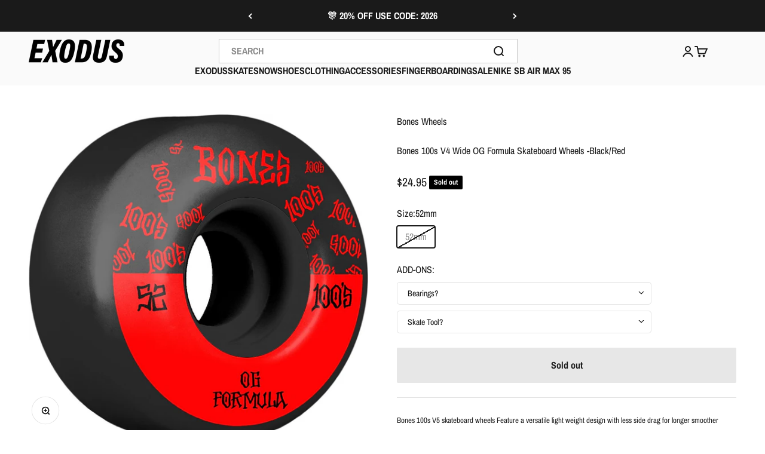

--- FILE ---
content_type: text/html; charset=utf-8
request_url: https://exodusrideshop.com/products/bones-100s-v4-wide-og-formula-skateboard-wheels-black-red
body_size: 57192
content:
<!doctype html>

<html lang="en" dir="ltr">
  <head>
    
    
    <meta charset="utf-8">
    <meta name="viewport" content="width=device-width, initial-scale=1.0, height=device-height, minimum-scale=1.0, maximum-scale=1.0">
    <meta name="theme-color" content="#fafafa">

    <title>Bones 100s V4 Wide OG Formula Skateboard Wheels -Black/Red</title><meta name="description" content="Bones 100s V5 skateboard wheels Feature a versatile light weight design with less side drag for longer smoother grinds. Bones 100a urethane has a high Resistance to Flatspots. All BONES WHEELS manufactured products are warranted against manufacturing defects for the useful life of the product.Set of 4 Wheels"><link rel="canonical" href="https://exodusrideshop.com/products/bones-100s-v4-wide-og-formula-skateboard-wheels-black-red"><link rel="shortcut icon" href="//exodusrideshop.com/cdn/shop/files/Favicon_Black_White.jpg?v=1686535026&width=96">
      <link rel="apple-touch-icon" href="//exodusrideshop.com/cdn/shop/files/Favicon_Black_White.jpg?v=1686535026&width=180"><link rel="preconnect" href="https://cdn.shopify.com">
    <link rel="preconnect" href="https://fonts.shopifycdn.com" crossorigin>
    <link rel="dns-prefetch" href="https://productreviews.shopifycdn.com"><link rel="preload" href="//exodusrideshop.com/cdn/fonts/archivo_narrow/archivonarrow_n7.c049bee49aa92b4cfee86dd4e79c9194b8519e2b.woff2" as="font" type="font/woff2" crossorigin><link rel="preload" href="//exodusrideshop.com/cdn/fonts/archivo_narrow/archivonarrow_n4.5c3bab850a22055c235cf940f895d873a8689d70.woff2" as="font" type="font/woff2" crossorigin><meta property="og:type" content="product">
  <meta property="og:title" content="Bones 100s V4 Wide OG Formula Skateboard Wheels -Black/Red">
  <meta property="product:price:amount" content="24.95">
  <meta property="product:price:currency" content="USD">
  <meta property="product:availability" content="out of stock"><meta property="og:image" content="http://exodusrideshop.com/cdn/shop/products/WSBABCM520013X4__78342.1582843716.1250.1250.jpg?v=1585129083&width=2048">
  <meta property="og:image:secure_url" content="https://exodusrideshop.com/cdn/shop/products/WSBABCM520013X4__78342.1582843716.1250.1250.jpg?v=1585129083&width=2048">
  <meta property="og:image:width" content="980">
  <meta property="og:image:height" content="945"><meta property="og:description" content="Bones 100s V5 skateboard wheels Feature a versatile light weight design with less side drag for longer smoother grinds. Bones 100a urethane has a high Resistance to Flatspots. All BONES WHEELS manufactured products are warranted against manufacturing defects for the useful life of the product.Set of 4 Wheels"><meta property="og:url" content="https://exodusrideshop.com/products/bones-100s-v4-wide-og-formula-skateboard-wheels-black-red">
<meta property="og:site_name" content="Exodus Ride Shop"><meta name="twitter:card" content="summary"><meta name="twitter:title" content="Bones 100s V4 Wide OG Formula Skateboard Wheels -Black/Red">
  <meta name="twitter:description" content="Bones 100s V5 skateboard wheels Feature a versatile light weight design with less side drag for longer smoother grinds. Bones 100a urethane has a high Resistance to Flatspots. All BONES WHEELS manufactured products are warranted against manufacturing defects for the useful life of the product.Set of 4 Wheels"><meta name="twitter:image" content="https://exodusrideshop.com/cdn/shop/products/WSBABCM520013X4__78342.1582843716.1250.1250.jpg?crop=center&height=1200&v=1585129083&width=1200">
  <meta name="twitter:image:alt" content=""><script async crossorigin fetchpriority="high" src="/cdn/shopifycloud/importmap-polyfill/es-modules-shim.2.4.0.js"></script>
<script type="application/ld+json">{"@context":"http:\/\/schema.org\/","@id":"\/products\/bones-100s-v4-wide-og-formula-skateboard-wheels-black-red#product","@type":"ProductGroup","brand":{"@type":"Brand","name":"Bones Wheels"},"category":"Wheels","description":"Bones 100s V5 skateboard wheels Feature a versatile light weight design with less side drag for longer smoother grinds. Bones 100a urethane has a high Resistance to Flatspots. All BONES WHEELS manufactured products are warranted against manufacturing defects for the useful life of the product.Set of 4 Wheels","hasVariant":[{"@id":"\/products\/bones-100s-v4-wide-og-formula-skateboard-wheels-black-red?variant=31503029731446#variant","@type":"Product","gtin":"842357150638","image":"https:\/\/exodusrideshop.com\/cdn\/shop\/products\/WSBABCM520013X4__78342.1582843716.1250.1250.jpg?v=1585129083\u0026width=1920","name":"Bones 100s V4 Wide OG Formula Skateboard Wheels -Black\/Red - 52mm","offers":{"@id":"\/products\/bones-100s-v4-wide-og-formula-skateboard-wheels-black-red?variant=31503029731446#offer","@type":"Offer","availability":"http:\/\/schema.org\/OutOfStock","price":"24.95","priceCurrency":"USD","url":"https:\/\/exodusrideshop.com\/products\/bones-100s-v4-wide-og-formula-skateboard-wheels-black-red?variant=31503029731446"},"sku":"842357150638"}],"name":"Bones 100s V4 Wide OG Formula Skateboard Wheels -Black\/Red","productGroupID":"4441648005238","url":"https:\/\/exodusrideshop.com\/products\/bones-100s-v4-wide-og-formula-skateboard-wheels-black-red"}</script><script type="application/ld+json">
  {
    "@context": "https://schema.org",
    "@type": "BreadcrumbList",
    "itemListElement": [{
        "@type": "ListItem",
        "position": 1,
        "name": "Home",
        "item": "https://exodusrideshop.com"
      },{
            "@type": "ListItem",
            "position": 2,
            "name": "Bones 100s V4 Wide OG Formula Skateboard Wheels -Black\/Red",
            "item": "https://exodusrideshop.com/products/bones-100s-v4-wide-og-formula-skateboard-wheels-black-red"
          }]
  }
</script><style>/* Typography (heading) */
  @font-face {
  font-family: "Archivo Narrow";
  font-weight: 700;
  font-style: normal;
  font-display: fallback;
  src: url("//exodusrideshop.com/cdn/fonts/archivo_narrow/archivonarrow_n7.c049bee49aa92b4cfee86dd4e79c9194b8519e2b.woff2") format("woff2"),
       url("//exodusrideshop.com/cdn/fonts/archivo_narrow/archivonarrow_n7.89eabe3e1f3044c02b965aa5ad3e57c9e898709d.woff") format("woff");
}

@font-face {
  font-family: "Archivo Narrow";
  font-weight: 700;
  font-style: italic;
  font-display: fallback;
  src: url("//exodusrideshop.com/cdn/fonts/archivo_narrow/archivonarrow_i7.394cd4c9437ad9084e13f72957e92bfbe366a689.woff2") format("woff2"),
       url("//exodusrideshop.com/cdn/fonts/archivo_narrow/archivonarrow_i7.f7e98758eef2e613f5c757b5780e7f43b6bcf700.woff") format("woff");
}

/* Typography (body) */
  @font-face {
  font-family: "Archivo Narrow";
  font-weight: 400;
  font-style: normal;
  font-display: fallback;
  src: url("//exodusrideshop.com/cdn/fonts/archivo_narrow/archivonarrow_n4.5c3bab850a22055c235cf940f895d873a8689d70.woff2") format("woff2"),
       url("//exodusrideshop.com/cdn/fonts/archivo_narrow/archivonarrow_n4.ea12dd22d3319d164475c1d047ae8f973041a9ff.woff") format("woff");
}

@font-face {
  font-family: "Archivo Narrow";
  font-weight: 400;
  font-style: italic;
  font-display: fallback;
  src: url("//exodusrideshop.com/cdn/fonts/archivo_narrow/archivonarrow_i4.59445c13f0e607542640c8a56f31dcd8ed680cfa.woff2") format("woff2"),
       url("//exodusrideshop.com/cdn/fonts/archivo_narrow/archivonarrow_i4.bbf26c99347034f8df1f87b08c4a929cfc5255c8.woff") format("woff");
}

@font-face {
  font-family: "Archivo Narrow";
  font-weight: 700;
  font-style: normal;
  font-display: fallback;
  src: url("//exodusrideshop.com/cdn/fonts/archivo_narrow/archivonarrow_n7.c049bee49aa92b4cfee86dd4e79c9194b8519e2b.woff2") format("woff2"),
       url("//exodusrideshop.com/cdn/fonts/archivo_narrow/archivonarrow_n7.89eabe3e1f3044c02b965aa5ad3e57c9e898709d.woff") format("woff");
}

@font-face {
  font-family: "Archivo Narrow";
  font-weight: 700;
  font-style: italic;
  font-display: fallback;
  src: url("//exodusrideshop.com/cdn/fonts/archivo_narrow/archivonarrow_i7.394cd4c9437ad9084e13f72957e92bfbe366a689.woff2") format("woff2"),
       url("//exodusrideshop.com/cdn/fonts/archivo_narrow/archivonarrow_i7.f7e98758eef2e613f5c757b5780e7f43b6bcf700.woff") format("woff");
}

:root {
    /**
     * ---------------------------------------------------------------------
     * SPACING VARIABLES
     *
     * We are using a spacing inspired from frameworks like Tailwind CSS.
     * ---------------------------------------------------------------------
     */
    --spacing-0-5: 0.125rem; /* 2px */
    --spacing-1: 0.25rem; /* 4px */
    --spacing-1-5: 0.375rem; /* 6px */
    --spacing-2: 0.5rem; /* 8px */
    --spacing-2-5: 0.625rem; /* 10px */
    --spacing-3: 0.75rem; /* 12px */
    --spacing-3-5: 0.875rem; /* 14px */
    --spacing-4: 1rem; /* 16px */
    --spacing-4-5: 1.125rem; /* 18px */
    --spacing-5: 1.25rem; /* 20px */
    --spacing-5-5: 1.375rem; /* 22px */
    --spacing-6: 1.5rem; /* 24px */
    --spacing-6-5: 1.625rem; /* 26px */
    --spacing-7: 1.75rem; /* 28px */
    --spacing-7-5: 1.875rem; /* 30px */
    --spacing-8: 2rem; /* 32px */
    --spacing-8-5: 2.125rem; /* 34px */
    --spacing-9: 2.25rem; /* 36px */
    --spacing-9-5: 2.375rem; /* 38px */
    --spacing-10: 2.5rem; /* 40px */
    --spacing-11: 2.75rem; /* 44px */
    --spacing-12: 3rem; /* 48px */
    --spacing-14: 3.5rem; /* 56px */
    --spacing-16: 4rem; /* 64px */
    --spacing-18: 4.5rem; /* 72px */
    --spacing-20: 5rem; /* 80px */
    --spacing-24: 6rem; /* 96px */
    --spacing-28: 7rem; /* 112px */
    --spacing-32: 8rem; /* 128px */
    --spacing-36: 9rem; /* 144px */
    --spacing-40: 10rem; /* 160px */
    --spacing-44: 11rem; /* 176px */
    --spacing-48: 12rem; /* 192px */
    --spacing-52: 13rem; /* 208px */
    --spacing-56: 14rem; /* 224px */
    --spacing-60: 15rem; /* 240px */
    --spacing-64: 16rem; /* 256px */
    --spacing-72: 18rem; /* 288px */
    --spacing-80: 20rem; /* 320px */
    --spacing-96: 24rem; /* 384px */

    /* Container */
    --container-max-width: 1440px;
    --container-narrow-max-width: 1190px;
    --container-gutter: var(--spacing-5);
    --section-outer-spacing-block: var(--spacing-8);
    --section-inner-max-spacing-block: var(--spacing-8);
    --section-inner-spacing-inline: var(--container-gutter);
    --section-stack-spacing-block: var(--spacing-8);

    /* Grid gutter */
    --grid-gutter: var(--spacing-5);

    /* Product list settings */
    --product-list-row-gap: var(--spacing-8);
    --product-list-column-gap: var(--grid-gutter);

    /* Form settings */
    --input-gap: var(--spacing-2);
    --input-height: 2.625rem;
    --input-padding-inline: var(--spacing-4);

    /* Other sizes */
    --sticky-area-height: calc(var(--sticky-announcement-bar-enabled, 0) * var(--announcement-bar-height, 0px) + var(--sticky-header-enabled, 0) * var(--header-height, 0px));

    /* RTL support */
    --transform-logical-flip: 1;
    --transform-origin-start: left;
    --transform-origin-end: right;

    /**
     * ---------------------------------------------------------------------
     * TYPOGRAPHY
     * ---------------------------------------------------------------------
     */

    /* Font properties */
    --heading-font-family: "Archivo Narrow", sans-serif;
    --heading-font-weight: 700;
    --heading-font-style: normal;
    --heading-text-transform: normal;
    --heading-letter-spacing: 0.0em;
    --text-font-family: "Archivo Narrow", sans-serif;
    --text-font-weight: 400;
    --text-font-style: normal;
    --text-letter-spacing: 0.0em;

    /* Font sizes */
    --text-h0: 2.5rem;
    --text-h1: 1.75rem;
    --text-h2: 1.5rem;
    --text-h3: 1.375rem;
    --text-h4: 1.125rem;
    --text-h5: 1.125rem;
    --text-h6: 1rem;
    --text-xs: 0.8125rem;
    --text-sm: 0.875rem;
    --text-base: 1.0rem;
    --text-lg: 1.25rem;

    /**
     * ---------------------------------------------------------------------
     * COLORS
     * ---------------------------------------------------------------------
     */

    /* Color settings */--accent: 26 26 26;
    --text-primary: 26 26 26;
    --background-primary: 255 255 255;
    --dialog-background: 255 255 255;
    --border-color: var(--text-color, var(--text-primary)) / 0.12;

    /* Button colors */
    --button-background-primary: 26 26 26;
    --button-text-primary: 255 255 255;
    --button-background-secondary: 9 124 129;
    --button-text-secondary: 26 26 26;

    /* Status colors */
    --success-background: 224 244 232;
    --success-text: 0 163 65;
    --warning-background: 255 246 233;
    --warning-text: 255 183 74;
    --error-background: 254 231 231;
    --error-text: 248 58 58;

    /* Product colors */
    --on-sale-text: 248 58 58;
    --on-sale-badge-background: 248 58 58;
    --on-sale-badge-text: 255 255 255;
    --sold-out-badge-background: 0 0 0;
    --sold-out-badge-text: 255 255 255;
    --primary-badge-background: 0 0 0;
    --primary-badge-text: 255 255 255;
    --star-color: 255 183 74;
    --product-card-background: 255 255 255;
    --product-card-text: 26 26 26;

    /* Header colors */
    --header-background: 250 250 250;
    --header-text: 26 26 26;

    /* Footer colors */
    --footer-background: 255 255 255;
    --footer-text: 26 26 26;

    /* Rounded variables (used for border radius) */
    --rounded-xs: 0.25rem;
    --rounded-sm: 0.125rem;
    --rounded: 0.25rem;
    --rounded-lg: 0.5rem;
    --rounded-full: 9999px;

    --rounded-button: 0.125rem;
    --rounded-input: 0.25rem;

    /* Box shadow */
    --shadow-sm: 0 2px 8px rgb(var(--text-primary) / 0.1);
    --shadow: 0 5px 15px rgb(var(--text-primary) / 0.1);
    --shadow-md: 0 5px 30px rgb(var(--text-primary) / 0.1);
    --shadow-block: 0px 18px 50px rgb(var(--text-primary) / 0.1);

    /**
     * ---------------------------------------------------------------------
     * OTHER
     * ---------------------------------------------------------------------
     */

    --stagger-products-reveal-opacity: 1;
    --cursor-close-svg-url: url(//exodusrideshop.com/cdn/shop/t/38/assets/cursor-close.svg?v=147174565022153725511738711098);
    --cursor-zoom-in-svg-url: url(//exodusrideshop.com/cdn/shop/t/38/assets/cursor-zoom-in.svg?v=154953035094101115921738711098);
    --cursor-zoom-out-svg-url: url(//exodusrideshop.com/cdn/shop/t/38/assets/cursor-zoom-out.svg?v=16155520337305705181738711098);
    --checkmark-svg-url: url(//exodusrideshop.com/cdn/shop/t/38/assets/checkmark.svg?v=77552481021870063511738711098);
  }

  [dir="rtl"]:root {
    /* RTL support */
    --transform-logical-flip: -1;
    --transform-origin-start: right;
    --transform-origin-end: left;
  }

  @media screen and (min-width: 700px) {
    :root {
      /* Typography (font size) */
      --text-h0: 3.25rem;
      --text-h1: 2.25rem;
      --text-h2: 1.75rem;
      --text-h3: 1.625rem;
      --text-h4: 1.25rem;
      --text-h5: 1.25rem;
      --text-h6: 1.125rem;

      --text-xs: 0.75rem;
      --text-sm: 0.875rem;
      --text-base: 1.0rem;
      --text-lg: 1.25rem;

      /* Spacing */
      --container-gutter: 2rem;
      --section-outer-spacing-block: var(--spacing-12);
      --section-inner-max-spacing-block: var(--spacing-10);
      --section-inner-spacing-inline: var(--spacing-12);
      --section-stack-spacing-block: var(--spacing-10);

      /* Grid gutter */
      --grid-gutter: var(--spacing-6);

      /* Product list settings */
      --product-list-row-gap: var(--spacing-12);

      /* Form settings */
      --input-gap: 1rem;
      --input-height: 3.125rem;
      --input-padding-inline: var(--spacing-5);
    }
  }

  @media screen and (min-width: 1000px) {
    :root {
      /* Spacing settings */
      --container-gutter: var(--spacing-12);
      --section-outer-spacing-block: var(--spacing-14);
      --section-inner-max-spacing-block: var(--spacing-12);
      --section-inner-spacing-inline: var(--spacing-16);
      --section-stack-spacing-block: var(--spacing-10);
    }
  }

  @media screen and (min-width: 1150px) {
    :root {
      /* Spacing settings */
      --container-gutter: var(--spacing-12);
      --section-outer-spacing-block: var(--spacing-14);
      --section-inner-max-spacing-block: var(--spacing-12);
      --section-inner-spacing-inline: var(--spacing-16);
      --section-stack-spacing-block: var(--spacing-12);
    }
  }

  @media screen and (min-width: 1400px) {
    :root {
      /* Typography (font size) */
      --text-h0: 4rem;
      --text-h1: 3rem;
      --text-h2: 2.5rem;
      --text-h3: 1.75rem;
      --text-h4: 1.5rem;
      --text-h5: 1.25rem;
      --text-h6: 1.25rem;

      --section-outer-spacing-block: var(--spacing-16);
      --section-inner-max-spacing-block: var(--spacing-14);
      --section-inner-spacing-inline: var(--spacing-18);
    }
  }

  @media screen and (min-width: 1600px) {
    :root {
      --section-outer-spacing-block: var(--spacing-16);
      --section-inner-max-spacing-block: var(--spacing-16);
      --section-inner-spacing-inline: var(--spacing-20);
    }
  }

  /**
   * ---------------------------------------------------------------------
   * LIQUID DEPENDANT CSS
   *
   * Our main CSS is Liquid free, but some very specific features depend on
   * theme settings, so we have them here
   * ---------------------------------------------------------------------
   */@media screen and (pointer: fine) {
        .button:not([disabled]):hover, .btn:not([disabled]):hover, .shopify-payment-button__button--unbranded:not([disabled]):hover {
          --button-background-opacity: 0.85;
        }

        .button--subdued:not([disabled]):hover {
          --button-background: var(--text-color) / .05 !important;
        }
      }</style><script>
  // This allows to expose several variables to the global scope, to be used in scripts
  window.themeVariables = {
    settings: {
      showPageTransition: null,
      staggerProductsApparition: false,
      reduceDrawerAnimation: true,
      reduceMenuAnimation: true,
      headingApparition: "none",
      pageType: "product",
      moneyFormat: "${{amount}}",
      moneyWithCurrencyFormat: "${{amount}} USD",
      currencyCodeEnabled: false,
      cartType: "popover",
      showDiscount: false,
      discountMode: "saving",
      pageBackground: "#ffffff",
      textColor: "#1a1a1a"
    },

    strings: {
      accessibilityClose: "Close",
      accessibilityNext: "Next",
      accessibilityPrevious: "Previous",
      closeGallery: "Close gallery",
      zoomGallery: "Zoom",
      errorGallery: "Image cannot be loaded",
      searchNoResults: "No results could be found.",
      addOrderNote: "Add order note",
      editOrderNote: "Edit order note",
      shippingEstimatorNoResults: "Sorry, we do not ship to your address.",
      shippingEstimatorOneResult: "There is one shipping rate for your address:",
      shippingEstimatorMultipleResults: "There are several shipping rates for your address:",
      shippingEstimatorError: "One or more error occurred while retrieving shipping rates:"
    },

    breakpoints: {
      'sm': 'screen and (min-width: 700px)',
      'md': 'screen and (min-width: 1000px)',
      'lg': 'screen and (min-width: 1150px)',
      'xl': 'screen and (min-width: 1400px)',

      'sm-max': 'screen and (max-width: 699px)',
      'md-max': 'screen and (max-width: 999px)',
      'lg-max': 'screen and (max-width: 1149px)',
      'xl-max': 'screen and (max-width: 1399px)'
    }
  };

  // For detecting native share
  document.documentElement.classList.add(`native-share--${navigator.share ? 'enabled' : 'disabled'}`);// We save the product ID in local storage to be eventually used for recently viewed section
    try {
      const recentlyViewedProducts = new Set(JSON.parse(localStorage.getItem('theme:recently-viewed-products') || '[]'));

      recentlyViewedProducts.delete(4441648005238); // Delete first to re-move the product
      recentlyViewedProducts.add(4441648005238);

      localStorage.setItem('theme:recently-viewed-products', JSON.stringify(Array.from(recentlyViewedProducts.values()).reverse()));
    } catch (e) {
      // Safari in private mode does not allow setting item, we silently fail
    }</script><script>
      if (!(HTMLScriptElement.supports && HTMLScriptElement.supports('importmap'))) {
        const importMapPolyfill = document.createElement('script');
        importMapPolyfill.async = true;
        importMapPolyfill.src = "//exodusrideshop.com/cdn/shop/t/38/assets/es-module-shims.min.js?v=98603786603752121101738711081";

        document.head.appendChild(importMapPolyfill);
      }
    </script>

    <script type="importmap">{
        "imports": {
          "vendor": "//exodusrideshop.com/cdn/shop/t/38/assets/vendor.min.js?v=37127808935879722241738711081",
          "theme": "//exodusrideshop.com/cdn/shop/t/38/assets/theme.js?v=9862716813052253321755027616",
          "photoswipe": "//exodusrideshop.com/cdn/shop/t/38/assets/photoswipe.min.js?v=13374349288281597431738711081"
        }
      }
    </script>

    <script type="module" src="//exodusrideshop.com/cdn/shop/t/38/assets/vendor.min.js?v=37127808935879722241738711081"></script>
    <script type="module" src="//exodusrideshop.com/cdn/shop/t/38/assets/theme.js?v=9862716813052253321755027616"></script>
    <script type="text/javascript" src="//exodusrideshop.com/cdn/shop/t/38/assets/custom.js?v=62772134769725775171739547662"></script>

    <script>window.performance && window.performance.mark && window.performance.mark('shopify.content_for_header.start');</script><meta id="shopify-digital-wallet" name="shopify-digital-wallet" content="/1818329147/digital_wallets/dialog">
<meta name="shopify-checkout-api-token" content="d1ed83ed7e851fbebfc8a04bbebcfaf4">
<meta id="in-context-paypal-metadata" data-shop-id="1818329147" data-venmo-supported="false" data-environment="production" data-locale="en_US" data-paypal-v4="true" data-currency="USD">
<link rel="alternate" type="application/json+oembed" href="https://exodusrideshop.com/products/bones-100s-v4-wide-og-formula-skateboard-wheels-black-red.oembed">
<script async="async" src="/checkouts/internal/preloads.js?locale=en-US"></script>
<link rel="preconnect" href="https://shop.app" crossorigin="anonymous">
<script async="async" src="https://shop.app/checkouts/internal/preloads.js?locale=en-US&shop_id=1818329147" crossorigin="anonymous"></script>
<script id="apple-pay-shop-capabilities" type="application/json">{"shopId":1818329147,"countryCode":"US","currencyCode":"USD","merchantCapabilities":["supports3DS"],"merchantId":"gid:\/\/shopify\/Shop\/1818329147","merchantName":"Exodus Ride Shop","requiredBillingContactFields":["postalAddress","email","phone"],"requiredShippingContactFields":["postalAddress","email","phone"],"shippingType":"shipping","supportedNetworks":["visa","masterCard","amex","discover","elo","jcb"],"total":{"type":"pending","label":"Exodus Ride Shop","amount":"1.00"},"shopifyPaymentsEnabled":true,"supportsSubscriptions":true}</script>
<script id="shopify-features" type="application/json">{"accessToken":"d1ed83ed7e851fbebfc8a04bbebcfaf4","betas":["rich-media-storefront-analytics"],"domain":"exodusrideshop.com","predictiveSearch":true,"shopId":1818329147,"locale":"en"}</script>
<script>var Shopify = Shopify || {};
Shopify.shop = "exodus-ride-shop.myshopify.com";
Shopify.locale = "en";
Shopify.currency = {"active":"USD","rate":"1.0"};
Shopify.country = "US";
Shopify.theme = {"name":"Updated Exodus Impact (Enhancify-dev) Feb 14","id":131027206262,"schema_name":"Impact","schema_version":"6.5.0","theme_store_id":1190,"role":"main"};
Shopify.theme.handle = "null";
Shopify.theme.style = {"id":null,"handle":null};
Shopify.cdnHost = "exodusrideshop.com/cdn";
Shopify.routes = Shopify.routes || {};
Shopify.routes.root = "/";</script>
<script type="module">!function(o){(o.Shopify=o.Shopify||{}).modules=!0}(window);</script>
<script>!function(o){function n(){var o=[];function n(){o.push(Array.prototype.slice.apply(arguments))}return n.q=o,n}var t=o.Shopify=o.Shopify||{};t.loadFeatures=n(),t.autoloadFeatures=n()}(window);</script>
<script>
  window.ShopifyPay = window.ShopifyPay || {};
  window.ShopifyPay.apiHost = "shop.app\/pay";
  window.ShopifyPay.redirectState = null;
</script>
<script id="shop-js-analytics" type="application/json">{"pageType":"product"}</script>
<script defer="defer" async type="module" src="//exodusrideshop.com/cdn/shopifycloud/shop-js/modules/v2/client.init-shop-cart-sync_C5BV16lS.en.esm.js"></script>
<script defer="defer" async type="module" src="//exodusrideshop.com/cdn/shopifycloud/shop-js/modules/v2/chunk.common_CygWptCX.esm.js"></script>
<script type="module">
  await import("//exodusrideshop.com/cdn/shopifycloud/shop-js/modules/v2/client.init-shop-cart-sync_C5BV16lS.en.esm.js");
await import("//exodusrideshop.com/cdn/shopifycloud/shop-js/modules/v2/chunk.common_CygWptCX.esm.js");

  window.Shopify.SignInWithShop?.initShopCartSync?.({"fedCMEnabled":true,"windoidEnabled":true});

</script>
<script defer="defer" async type="module" src="//exodusrideshop.com/cdn/shopifycloud/shop-js/modules/v2/client.payment-terms_CZxnsJam.en.esm.js"></script>
<script defer="defer" async type="module" src="//exodusrideshop.com/cdn/shopifycloud/shop-js/modules/v2/chunk.common_CygWptCX.esm.js"></script>
<script defer="defer" async type="module" src="//exodusrideshop.com/cdn/shopifycloud/shop-js/modules/v2/chunk.modal_D71HUcav.esm.js"></script>
<script type="module">
  await import("//exodusrideshop.com/cdn/shopifycloud/shop-js/modules/v2/client.payment-terms_CZxnsJam.en.esm.js");
await import("//exodusrideshop.com/cdn/shopifycloud/shop-js/modules/v2/chunk.common_CygWptCX.esm.js");
await import("//exodusrideshop.com/cdn/shopifycloud/shop-js/modules/v2/chunk.modal_D71HUcav.esm.js");

  
</script>
<script>
  window.Shopify = window.Shopify || {};
  if (!window.Shopify.featureAssets) window.Shopify.featureAssets = {};
  window.Shopify.featureAssets['shop-js'] = {"shop-cart-sync":["modules/v2/client.shop-cart-sync_ZFArdW7E.en.esm.js","modules/v2/chunk.common_CygWptCX.esm.js"],"init-fed-cm":["modules/v2/client.init-fed-cm_CmiC4vf6.en.esm.js","modules/v2/chunk.common_CygWptCX.esm.js"],"shop-button":["modules/v2/client.shop-button_tlx5R9nI.en.esm.js","modules/v2/chunk.common_CygWptCX.esm.js"],"shop-cash-offers":["modules/v2/client.shop-cash-offers_DOA2yAJr.en.esm.js","modules/v2/chunk.common_CygWptCX.esm.js","modules/v2/chunk.modal_D71HUcav.esm.js"],"init-windoid":["modules/v2/client.init-windoid_sURxWdc1.en.esm.js","modules/v2/chunk.common_CygWptCX.esm.js"],"shop-toast-manager":["modules/v2/client.shop-toast-manager_ClPi3nE9.en.esm.js","modules/v2/chunk.common_CygWptCX.esm.js"],"init-shop-email-lookup-coordinator":["modules/v2/client.init-shop-email-lookup-coordinator_B8hsDcYM.en.esm.js","modules/v2/chunk.common_CygWptCX.esm.js"],"init-shop-cart-sync":["modules/v2/client.init-shop-cart-sync_C5BV16lS.en.esm.js","modules/v2/chunk.common_CygWptCX.esm.js"],"avatar":["modules/v2/client.avatar_BTnouDA3.en.esm.js"],"pay-button":["modules/v2/client.pay-button_FdsNuTd3.en.esm.js","modules/v2/chunk.common_CygWptCX.esm.js"],"init-customer-accounts":["modules/v2/client.init-customer-accounts_DxDtT_ad.en.esm.js","modules/v2/client.shop-login-button_C5VAVYt1.en.esm.js","modules/v2/chunk.common_CygWptCX.esm.js","modules/v2/chunk.modal_D71HUcav.esm.js"],"init-shop-for-new-customer-accounts":["modules/v2/client.init-shop-for-new-customer-accounts_ChsxoAhi.en.esm.js","modules/v2/client.shop-login-button_C5VAVYt1.en.esm.js","modules/v2/chunk.common_CygWptCX.esm.js","modules/v2/chunk.modal_D71HUcav.esm.js"],"shop-login-button":["modules/v2/client.shop-login-button_C5VAVYt1.en.esm.js","modules/v2/chunk.common_CygWptCX.esm.js","modules/v2/chunk.modal_D71HUcav.esm.js"],"init-customer-accounts-sign-up":["modules/v2/client.init-customer-accounts-sign-up_CPSyQ0Tj.en.esm.js","modules/v2/client.shop-login-button_C5VAVYt1.en.esm.js","modules/v2/chunk.common_CygWptCX.esm.js","modules/v2/chunk.modal_D71HUcav.esm.js"],"shop-follow-button":["modules/v2/client.shop-follow-button_Cva4Ekp9.en.esm.js","modules/v2/chunk.common_CygWptCX.esm.js","modules/v2/chunk.modal_D71HUcav.esm.js"],"checkout-modal":["modules/v2/client.checkout-modal_BPM8l0SH.en.esm.js","modules/v2/chunk.common_CygWptCX.esm.js","modules/v2/chunk.modal_D71HUcav.esm.js"],"lead-capture":["modules/v2/client.lead-capture_Bi8yE_yS.en.esm.js","modules/v2/chunk.common_CygWptCX.esm.js","modules/v2/chunk.modal_D71HUcav.esm.js"],"shop-login":["modules/v2/client.shop-login_D6lNrXab.en.esm.js","modules/v2/chunk.common_CygWptCX.esm.js","modules/v2/chunk.modal_D71HUcav.esm.js"],"payment-terms":["modules/v2/client.payment-terms_CZxnsJam.en.esm.js","modules/v2/chunk.common_CygWptCX.esm.js","modules/v2/chunk.modal_D71HUcav.esm.js"]};
</script>
<script id="__st">var __st={"a":1818329147,"offset":-18000,"reqid":"ebbf1197-f49c-4920-a22c-8d9f3a25b75b-1768651992","pageurl":"exodusrideshop.com\/products\/bones-100s-v4-wide-og-formula-skateboard-wheels-black-red","u":"f3f829d8d02f","p":"product","rtyp":"product","rid":4441648005238};</script>
<script>window.ShopifyPaypalV4VisibilityTracking = true;</script>
<script id="captcha-bootstrap">!function(){'use strict';const t='contact',e='account',n='new_comment',o=[[t,t],['blogs',n],['comments',n],[t,'customer']],c=[[e,'customer_login'],[e,'guest_login'],[e,'recover_customer_password'],[e,'create_customer']],r=t=>t.map((([t,e])=>`form[action*='/${t}']:not([data-nocaptcha='true']) input[name='form_type'][value='${e}']`)).join(','),a=t=>()=>t?[...document.querySelectorAll(t)].map((t=>t.form)):[];function s(){const t=[...o],e=r(t);return a(e)}const i='password',u='form_key',d=['recaptcha-v3-token','g-recaptcha-response','h-captcha-response',i],f=()=>{try{return window.sessionStorage}catch{return}},m='__shopify_v',_=t=>t.elements[u];function p(t,e,n=!1){try{const o=window.sessionStorage,c=JSON.parse(o.getItem(e)),{data:r}=function(t){const{data:e,action:n}=t;return t[m]||n?{data:e,action:n}:{data:t,action:n}}(c);for(const[e,n]of Object.entries(r))t.elements[e]&&(t.elements[e].value=n);n&&o.removeItem(e)}catch(o){console.error('form repopulation failed',{error:o})}}const l='form_type',E='cptcha';function T(t){t.dataset[E]=!0}const w=window,h=w.document,L='Shopify',v='ce_forms',y='captcha';let A=!1;((t,e)=>{const n=(g='f06e6c50-85a8-45c8-87d0-21a2b65856fe',I='https://cdn.shopify.com/shopifycloud/storefront-forms-hcaptcha/ce_storefront_forms_captcha_hcaptcha.v1.5.2.iife.js',D={infoText:'Protected by hCaptcha',privacyText:'Privacy',termsText:'Terms'},(t,e,n)=>{const o=w[L][v],c=o.bindForm;if(c)return c(t,g,e,D).then(n);var r;o.q.push([[t,g,e,D],n]),r=I,A||(h.body.append(Object.assign(h.createElement('script'),{id:'captcha-provider',async:!0,src:r})),A=!0)});var g,I,D;w[L]=w[L]||{},w[L][v]=w[L][v]||{},w[L][v].q=[],w[L][y]=w[L][y]||{},w[L][y].protect=function(t,e){n(t,void 0,e),T(t)},Object.freeze(w[L][y]),function(t,e,n,w,h,L){const[v,y,A,g]=function(t,e,n){const i=e?o:[],u=t?c:[],d=[...i,...u],f=r(d),m=r(i),_=r(d.filter((([t,e])=>n.includes(e))));return[a(f),a(m),a(_),s()]}(w,h,L),I=t=>{const e=t.target;return e instanceof HTMLFormElement?e:e&&e.form},D=t=>v().includes(t);t.addEventListener('submit',(t=>{const e=I(t);if(!e)return;const n=D(e)&&!e.dataset.hcaptchaBound&&!e.dataset.recaptchaBound,o=_(e),c=g().includes(e)&&(!o||!o.value);(n||c)&&t.preventDefault(),c&&!n&&(function(t){try{if(!f())return;!function(t){const e=f();if(!e)return;const n=_(t);if(!n)return;const o=n.value;o&&e.removeItem(o)}(t);const e=Array.from(Array(32),(()=>Math.random().toString(36)[2])).join('');!function(t,e){_(t)||t.append(Object.assign(document.createElement('input'),{type:'hidden',name:u})),t.elements[u].value=e}(t,e),function(t,e){const n=f();if(!n)return;const o=[...t.querySelectorAll(`input[type='${i}']`)].map((({name:t})=>t)),c=[...d,...o],r={};for(const[a,s]of new FormData(t).entries())c.includes(a)||(r[a]=s);n.setItem(e,JSON.stringify({[m]:1,action:t.action,data:r}))}(t,e)}catch(e){console.error('failed to persist form',e)}}(e),e.submit())}));const S=(t,e)=>{t&&!t.dataset[E]&&(n(t,e.some((e=>e===t))),T(t))};for(const o of['focusin','change'])t.addEventListener(o,(t=>{const e=I(t);D(e)&&S(e,y())}));const B=e.get('form_key'),M=e.get(l),P=B&&M;t.addEventListener('DOMContentLoaded',(()=>{const t=y();if(P)for(const e of t)e.elements[l].value===M&&p(e,B);[...new Set([...A(),...v().filter((t=>'true'===t.dataset.shopifyCaptcha))])].forEach((e=>S(e,t)))}))}(h,new URLSearchParams(w.location.search),n,t,e,['guest_login'])})(!0,!0)}();</script>
<script integrity="sha256-4kQ18oKyAcykRKYeNunJcIwy7WH5gtpwJnB7kiuLZ1E=" data-source-attribution="shopify.loadfeatures" defer="defer" src="//exodusrideshop.com/cdn/shopifycloud/storefront/assets/storefront/load_feature-a0a9edcb.js" crossorigin="anonymous"></script>
<script crossorigin="anonymous" defer="defer" src="//exodusrideshop.com/cdn/shopifycloud/storefront/assets/shopify_pay/storefront-65b4c6d7.js?v=20250812"></script>
<script data-source-attribution="shopify.dynamic_checkout.dynamic.init">var Shopify=Shopify||{};Shopify.PaymentButton=Shopify.PaymentButton||{isStorefrontPortableWallets:!0,init:function(){window.Shopify.PaymentButton.init=function(){};var t=document.createElement("script");t.src="https://exodusrideshop.com/cdn/shopifycloud/portable-wallets/latest/portable-wallets.en.js",t.type="module",document.head.appendChild(t)}};
</script>
<script data-source-attribution="shopify.dynamic_checkout.buyer_consent">
  function portableWalletsHideBuyerConsent(e){var t=document.getElementById("shopify-buyer-consent"),n=document.getElementById("shopify-subscription-policy-button");t&&n&&(t.classList.add("hidden"),t.setAttribute("aria-hidden","true"),n.removeEventListener("click",e))}function portableWalletsShowBuyerConsent(e){var t=document.getElementById("shopify-buyer-consent"),n=document.getElementById("shopify-subscription-policy-button");t&&n&&(t.classList.remove("hidden"),t.removeAttribute("aria-hidden"),n.addEventListener("click",e))}window.Shopify?.PaymentButton&&(window.Shopify.PaymentButton.hideBuyerConsent=portableWalletsHideBuyerConsent,window.Shopify.PaymentButton.showBuyerConsent=portableWalletsShowBuyerConsent);
</script>
<script data-source-attribution="shopify.dynamic_checkout.cart.bootstrap">document.addEventListener("DOMContentLoaded",(function(){function t(){return document.querySelector("shopify-accelerated-checkout-cart, shopify-accelerated-checkout")}if(t())Shopify.PaymentButton.init();else{new MutationObserver((function(e,n){t()&&(Shopify.PaymentButton.init(),n.disconnect())})).observe(document.body,{childList:!0,subtree:!0})}}));
</script>
<link id="shopify-accelerated-checkout-styles" rel="stylesheet" media="screen" href="https://exodusrideshop.com/cdn/shopifycloud/portable-wallets/latest/accelerated-checkout-backwards-compat.css" crossorigin="anonymous">
<style id="shopify-accelerated-checkout-cart">
        #shopify-buyer-consent {
  margin-top: 1em;
  display: inline-block;
  width: 100%;
}

#shopify-buyer-consent.hidden {
  display: none;
}

#shopify-subscription-policy-button {
  background: none;
  border: none;
  padding: 0;
  text-decoration: underline;
  font-size: inherit;
  cursor: pointer;
}

#shopify-subscription-policy-button::before {
  box-shadow: none;
}

      </style>

<script>window.performance && window.performance.mark && window.performance.mark('shopify.content_for_header.end');</script>
<link href="//exodusrideshop.com/cdn/shop/t/38/assets/theme.css?v=778300339963375561739558165" rel="stylesheet" type="text/css" media="all" /><!-- BEGIN app block: shopify://apps/regios-discounts/blocks/regios_discounts_embed/dc1514bb-4830-4102-bffa-e8b300bac5bd -->
<script id="regios-dopp-config" type="application/json">
{
  "discountConfigs": {"1116086501494":"null","1116087320694":"{\"config\":{\"message\":\"25% Kids Shoes Through July\",\"isEnabled\":true,\"customLogic\":{\"id\":\"\u003croot\u003e\",\"type\":\"ROOT\",\"entryPoint\":{\"id\":\"entrypoint-check-if-0\",\"type\":\"CHECK_IF\",\"matchType\":\"AND\",\"conditions\":[{\"type\":\"PRODUCT_ELIGIBILITY\",\"includeOrExclude\":\"INCLUDE\",\"eligibility\":{\"type\":\"SPECIFIC_COLLECTIONS\",\"selectedCollections\":[],\"asListOfIds\":\"158944723062\"}}],\"then\":{\"id\":\"entrypoint-apply-discount-0\",\"type\":\"APPLY_DISCOUNT\",\"title\":\"25% off Kids Shoes\",\"value\":{\"type\":\"PERCENTAGE\",\"percentage\":\"25\"},\"dimensions\":{\"width\":370,\"height\":396},\"position\":{\"x\":636.6597539553865,\"y\":-4}},\"otherwise\":null,\"dimensions\":{\"width\":262,\"height\":160},\"position\":{\"x\":246,\"y\":0}},\"dimensions\":{\"width\":150,\"height\":0},\"position\":{\"x\":0,\"y\":0}},\"customerEligibility\":{\"type\":\"ALL_CUSTOMERS\"},\"productEligibility\":{\"type\":\"ALL_PRODUCTS\"},\"developerOptions\":{\"alwaysThrow\":false},\"minimumPurchaseRequirements\":{\"requirementType\":\"NONE\",\"quantity\":\"0\",\"subtotal\":\"0\",\"appliesTo\":\"ELIGIBLE_LINE_ITEMS\"},\"maximumPurchaseRequirements\":{\"requirementType\":\"NONE\",\"quantity\":\"0\",\"subtotal\":\"0\",\"appliesTo\":\"ELIGIBLE_LINE_ITEMS\"},\"value\":{\"type\":\"PERCENTAGE\",\"percentage\":\"0\"},\"appliesToSellingPlans\":\"ALL_SELLING_PLANS\",\"salePriceHandlingStrategy\":\"STACK\",\"cartLineSortOrder\":\"HIGHEST_PRICED_PRODUCTS\"},\"startDate\":\"2025-06-19T17:49:55Z\",\"endDate\":\"2025-08-01T03:59:59Z\",\"discountClass\":\"PRODUCT\",\"discountClasses\":[\"PRODUCT\"]}","1117804789878":"null","1117808263286":"null","1119438045302":"{\"config\":{\"message\":\"30% OFF END OF SUMMER\",\"isEnabled\":true,\"customLogic\":{\"id\":\"\u003croot\u003e\",\"type\":\"ROOT\",\"entryPoint\":{\"id\":\"check-if-collections\",\"type\":\"CHECK_IF\",\"matchType\":\"AND\",\"conditions\":[{\"type\":\"PRODUCT_ELIGIBILITY\",\"includeOrExclude\":\"INCLUDE\",\"eligibility\":{\"type\":\"SPECIFIC_COLLECTIONS\",\"selectedCollections\":[],\"asListOfIds\":\"309569421430\"}}],\"then\":{\"id\":\"apply-discount-0\",\"type\":\"APPLY_DISCOUNT\",\"title\":\"30% OFF END OF SUMMER\",\"value\":{\"type\":\"PERCENTAGE\",\"percentage\":\"30\",\"quantity\":null},\"dimensions\":{\"width\":332,\"height\":308},\"position\":{\"x\":623.286725671925,\"y\":-54.07262617234531}},\"otherwise\":null,\"dimensions\":{\"width\":292,\"height\":180},\"position\":{\"x\":246,\"y\":0},\"tooltips\":{}},\"dimensions\":{\"width\":150,\"height\":0},\"position\":{\"x\":0,\"y\":0}},\"customerEligibility\":{\"type\":\"ALL_CUSTOMERS\"},\"productEligibility\":{\"type\":\"ALL_PRODUCTS\"},\"developerOptions\":{\"alwaysThrow\":false},\"minimumPurchaseRequirements\":{\"requirementType\":\"NONE\",\"quantity\":\"0\",\"subtotal\":\"0\",\"appliesTo\":\"ELIGIBLE_LINE_ITEMS\"},\"maximumPurchaseRequirements\":{\"requirementType\":\"NONE\",\"quantity\":\"0\",\"subtotal\":\"0\",\"appliesTo\":\"ELIGIBLE_LINE_ITEMS\"},\"value\":{\"type\":\"PERCENTAGE\",\"percentage\":\"0\"},\"appliesToSellingPlans\":\"ALL_SELLING_PLANS\",\"salePriceHandlingStrategy\":\"APPLY_TO_COMPARE_AT_PRICE\",\"cartLineSortOrder\":\"HIGHEST_PRICED_PRODUCTS\"},\"startDate\":\"2025-07-16T17:57:42Z\",\"endDate\":\"2025-08-02T14:08:14Z\",\"discountClass\":\"PRODUCT\",\"discountClasses\":[\"PRODUCT\"]}","1125947900022":"{\"config\":{\"message\":\"20% Off Back To School Online (included)\",\"isEnabled\":true,\"customLogic\":{\"id\":\"\u003croot\u003e\",\"type\":\"ROOT\",\"entryPoint\":{\"id\":\"check-if-collections\",\"type\":\"CHECK_IF\",\"matchType\":\"AND\",\"conditions\":[{\"type\":\"PRODUCT_ELIGIBILITY\",\"includeOrExclude\":\"INCLUDE\",\"eligibility\":{\"type\":\"SPECIFIC_COLLECTIONS\",\"selectedCollections\":[],\"asListOfIds\":\"310157246582\"}}],\"then\":{\"id\":\"check-if918\",\"type\":\"CHECK_IF\",\"matchType\":\"AND\",\"then\":{\"id\":\"apply-discount-0\",\"type\":\"APPLY_DISCOUNT\",\"title\":\"20% OFF BACK TO SCHOOL\",\"value\":{\"type\":\"PERCENTAGE\",\"percentage\":\"20\",\"quantity\":null},\"dimensions\":{\"width\":332,\"height\":308},\"position\":{\"x\":914.5756440834926,\"y\":5.69367469468034}},\"otherwise\":null,\"conditions\":[{\"type\":\"PRODUCT_ELIGIBILITY\",\"includeOrExclude\":\"EXCLUDE\",\"eligibility\":{\"type\":\"SPECIFIC_PRODUCT_TAGS\",\"selectedCollections\":[],\"asListOfIds\":\"\",\"tagsToCheck\":[\"Excluded\"]}}],\"position\":{\"x\":582.5756440834926,\"y\":5.69367469468034},\"dimensions\":{\"width\":292,\"height\":180},\"tooltips\":{}},\"otherwise\":null,\"dimensions\":{\"width\":287,\"height\":160},\"position\":{\"x\":231.11809078568183,\"y\":-3.3667918402664725},\"tooltips\":{}},\"dimensions\":{\"width\":150,\"height\":0},\"position\":{\"x\":0,\"y\":0}},\"customerEligibility\":{\"type\":\"ALL_CUSTOMERS\"},\"productEligibility\":{\"type\":\"ALL_PRODUCTS\"},\"developerOptions\":{\"alwaysThrow\":false},\"minimumPurchaseRequirements\":{\"requirementType\":\"NONE\",\"quantity\":\"0\",\"subtotal\":\"0\",\"appliesTo\":\"ELIGIBLE_LINE_ITEMS\"},\"maximumPurchaseRequirements\":{\"requirementType\":\"NONE\",\"quantity\":\"0\",\"subtotal\":\"0\",\"appliesTo\":\"ELIGIBLE_LINE_ITEMS\"},\"value\":{\"type\":\"PERCENTAGE\",\"percentage\":\"0\"},\"appliesToSellingPlans\":\"ALL_SELLING_PLANS\",\"salePriceHandlingStrategy\":\"STACK\",\"cartLineSortOrder\":\"HIGHEST_PRICED_PRODUCTS\"},\"startDate\":\"2025-08-02T05:14:22Z\",\"endDate\":\"2025-08-25T08:00:00Z\",\"discountClass\":\"PRODUCT\",\"discountClasses\":[\"PRODUCT\"]}","1126232752246":"null","1128405074038":"{\"config\":{\"message\":\"Pre-Season Snow Sale\",\"isEnabled\":true,\"customLogic\":{\"id\":\"\u003croot\u003e\",\"type\":\"ROOT\",\"entryPoint\":{\"id\":\"check-if-0\",\"type\":\"CHECK_IF\",\"matchType\":\"AND\",\"conditions\":[{\"type\":\"PRODUCT_ELIGIBILITY\",\"includeOrExclude\":\"INCLUDE\",\"eligibility\":{\"type\":\"SPECIFIC_COLLECTIONS\",\"selectedCollections\":[],\"asListOfIds\":\"310744449142\"}}],\"then\":{\"id\":\"check-if788\",\"type\":\"CHECK_IF\",\"matchType\":\"AND\",\"then\":{\"id\":\"apply-discount-0\",\"type\":\"APPLY_DISCOUNT\",\"title\":\"Pre-Season Sale 40% OFF\",\"value\":{\"type\":\"PERCENTAGE\",\"percentage\":\"40\",\"quantity\":null},\"dimensions\":{\"width\":332,\"height\":308},\"position\":{\"x\":1096.3875518074055,\"y\":-17.45363291903439}},\"otherwise\":{\"id\":\"check-if799\",\"type\":\"CHECK_IF\",\"matchType\":\"AND\",\"then\":{\"id\":\"apply-discount206\",\"type\":\"APPLY_DISCOUNT\",\"value\":{\"type\":\"PERCENTAGE\",\"percentage\":\"30\"},\"dimensions\":{\"width\":332,\"height\":308},\"position\":{\"x\":1297.2047546760743,\"y\":351.91630770462183},\"title\":\"Pre-Season Sale 30% OFF\"},\"otherwise\":{\"id\":\"apply-discount341\",\"type\":\"APPLY_DISCOUNT\",\"value\":{\"type\":\"PERCENTAGE\",\"percentage\":\"20\"},\"dimensions\":{\"width\":332,\"height\":308},\"position\":{\"x\":1370.2976964868683,\"y\":671.3531840461844},\"title\":\"Pre-Season Sale 20% OFF\"},\"conditions\":[{\"type\":\"PRODUCT_ELIGIBILITY\",\"includeOrExclude\":\"INCLUDE\",\"eligibility\":{\"type\":\"VENDOR_MATCH\",\"vendors\":[\"Vans\"]}}],\"position\":{\"x\":963.4636535494822,\"y\":352.7868582679179},\"dimensions\":{\"width\":261,\"height\":160},\"tooltips\":{}},\"conditions\":[{\"type\":\"PRODUCT_ELIGIBILITY\",\"includeOrExclude\":\"EXCLUDE\",\"eligibility\":{\"type\":\"SPECIFIC_PRODUCT_TAGS\",\"selectedCollections\":[],\"asListOfIds\":\"\",\"tagsToCheck\":[\"Excluded\"]}}],\"position\":{\"x\":642,\"y\":0},\"dimensions\":{\"width\":292,\"height\":180},\"tooltips\":{}},\"otherwise\":null,\"dimensions\":{\"width\":300,\"height\":0},\"position\":{\"x\":245.26966598500348,\"y\":0.7303340149966004}},\"dimensions\":{\"width\":150,\"height\":0},\"position\":{\"x\":0,\"y\":0}},\"customerEligibility\":{\"type\":\"ALL_CUSTOMERS\"},\"productEligibility\":{\"type\":\"ALL_PRODUCTS\"},\"developerOptions\":{\"alwaysThrow\":false},\"minimumPurchaseRequirements\":{\"requirementType\":\"NONE\",\"quantity\":\"0\",\"subtotal\":\"0\",\"appliesTo\":\"ELIGIBLE_LINE_ITEMS\"},\"maximumPurchaseRequirements\":{\"requirementType\":\"NONE\",\"quantity\":\"0\",\"subtotal\":\"0\",\"appliesTo\":\"ELIGIBLE_LINE_ITEMS\"},\"value\":{\"type\":\"PERCENTAGE\",\"percentage\":\"0\"},\"appliesToSellingPlans\":\"ALL_SELLING_PLANS\",\"salePriceHandlingStrategy\":\"APPLY_TO_COMPARE_AT_PRICE\",\"cartLineSortOrder\":\"HIGHEST_PRICED_PRODUCTS\"},\"startDate\":\"2025-08-19T22:22:22Z\",\"endDate\":\"2025-09-08T03:59:59Z\",\"discountClass\":\"PRODUCT\",\"discountClasses\":[\"PRODUCT\"]}","1129502802038":"{\"config\":{\"message\":\"Backpacks 30-40% Off(Vendor Based)\",\"isEnabled\":true,\"customLogic\":{\"id\":\"\u003croot\u003e\",\"type\":\"ROOT\",\"entryPoint\":{\"id\":\"check-if-nike-sb\",\"type\":\"CHECK_IF\",\"matchType\":\"AND\",\"conditions\":[{\"type\":\"PRODUCT_ELIGIBILITY\",\"includeOrExclude\":\"INCLUDE\",\"eligibility\":{\"type\":\"SPECIFIC_COLLECTIONS\",\"tagsToCheck\":[\"backpacks\"],\"selectedCollections\":[],\"asListOfIds\":\"158943182966\"}},{\"type\":\"PRODUCT_ELIGIBILITY\",\"includeOrExclude\":\"EXCLUDE\",\"eligibility\":{\"type\":\"SPECIFIC_PRODUCT_TAGS\",\"selectedCollections\":[],\"asListOfIds\":\"\",\"tagsToCheck\":[\"Snow\"]}}],\"then\":{\"id\":\"check-if792\",\"type\":\"CHECK_IF\",\"matchType\":\"OR\",\"then\":{\"id\":\"apply-discount-nike-sb\",\"type\":\"APPLY_DISCOUNT\",\"title\":\"30% OFF SELECT BACKPACKS\",\"value\":{\"type\":\"PERCENTAGE\",\"percentage\":\"30\",\"quantity\":null},\"dimensions\":{\"width\":150,\"height\":0},\"position\":{\"x\":1020.4277749494247,\"y\":-179.65166721649558}},\"otherwise\":{\"id\":\"apply-discount779\",\"type\":\"APPLY_DISCOUNT\",\"value\":{\"type\":\"PERCENTAGE\",\"percentage\":\"40\"},\"dimensions\":{\"width\":332,\"height\":308},\"position\":{\"x\":1047.9146859693142,\"y\":134.5999948674116},\"title\":\"40% OFF SELECT BACKPACKS\"},\"conditions\":[{\"type\":\"PRODUCT_ELIGIBILITY\",\"includeOrExclude\":\"INCLUDE\",\"eligibility\":{\"type\":\"VENDOR_MATCH\",\"vendors\":[\"Nike SB\",\"Adidas\",\"Slushcult\"]}}],\"position\":{\"x\":646.4053433529148,\"y\":-138.03409172466226},\"dimensions\":{\"width\":292,\"height\":180},\"tooltips\":{}},\"otherwise\":null,\"dimensions\":{\"width\":292,\"height\":233},\"position\":{\"x\":211.99234167893957,\"y\":-20.192047128129616},\"tooltips\":{}},\"dimensions\":{\"width\":150,\"height\":0},\"position\":{\"x\":0,\"y\":0}},\"customerEligibility\":{\"type\":\"ALL_CUSTOMERS\"},\"productEligibility\":{\"type\":\"ALL_PRODUCTS\"},\"developerOptions\":{\"alwaysThrow\":false},\"minimumPurchaseRequirements\":{\"requirementType\":\"NONE\",\"quantity\":\"0\",\"subtotal\":\"0\",\"appliesTo\":\"ELIGIBLE_LINE_ITEMS\"},\"maximumPurchaseRequirements\":{\"requirementType\":\"NONE\",\"quantity\":\"0\",\"subtotal\":\"0\",\"appliesTo\":\"ELIGIBLE_LINE_ITEMS\"},\"value\":{\"type\":\"PERCENTAGE\",\"percentage\":\"0\"},\"appliesToSellingPlans\":\"ALL_SELLING_PLANS\",\"salePriceHandlingStrategy\":\"APPLY_TO_COMPARE_AT_PRICE\",\"cartLineSortOrder\":\"HIGHEST_PRICED_PRODUCTS\"},\"startDate\":\"2025-08-29T13:16:43Z\",\"endDate\":\"2025-12-02T18:19:36Z\",\"discountClass\":\"PRODUCT\",\"discountClasses\":[\"PRODUCT\"]}","1129662349430":"{\"config\":{\"message\":\"Discount for footwear, clothing, and accessories\",\"isEnabled\":true,\"customLogic\":{\"id\":\"\u003croot\u003e\",\"type\":\"ROOT\",\"entryPoint\":{\"id\":\"check-if-footwear-clothing-accessories\",\"type\":\"CHECK_IF\",\"matchType\":\"AND\",\"conditions\":[{\"type\":\"PRODUCT_ELIGIBILITY\",\"includeOrExclude\":\"INCLUDE\",\"eligibility\":{\"type\":\"SPECIFIC_COLLECTIONS\",\"selectedCollections\":[],\"asListOfIds\":\"158940430454,158939807862,158944329846,158939775094,158940266614\"}}],\"then\":{\"id\":\"apply-discount-footwear-clothing-accessories\",\"type\":\"APPLY_DISCOUNT\",\"title\":\"20% OFF CODE: LABOR25\",\"value\":{\"type\":\"PERCENTAGE\",\"percentage\":\"20\",\"quantity\":null},\"dimensions\":{\"width\":150,\"height\":0},\"position\":{\"x\":625.4595392973736,\"y\":1.7411011265922554}},\"otherwise\":null,\"dimensions\":{\"width\":292,\"height\":200},\"position\":{\"x\":218.2903338737692,\"y\":-11.21581724156961},\"tooltips\":{}},\"dimensions\":{\"width\":150,\"height\":0},\"position\":{\"x\":0,\"y\":0}},\"customerEligibility\":{\"type\":\"ALL_CUSTOMERS\"},\"productEligibility\":{\"type\":\"ALL_PRODUCTS\"},\"developerOptions\":{\"alwaysThrow\":false},\"minimumPurchaseRequirements\":{\"requirementType\":\"NONE\",\"quantity\":\"0\",\"subtotal\":\"0\",\"appliesTo\":\"ELIGIBLE_LINE_ITEMS\"},\"maximumPurchaseRequirements\":{\"requirementType\":\"NONE\",\"quantity\":\"0\",\"subtotal\":\"0\",\"appliesTo\":\"ELIGIBLE_LINE_ITEMS\"},\"value\":{\"type\":\"PERCENTAGE\",\"percentage\":\"0\"},\"appliesToSellingPlans\":\"ALL_SELLING_PLANS\",\"salePriceHandlingStrategy\":\"APPLY_TO_COMPARE_AT_PRICE\",\"cartLineSortOrder\":\"HIGHEST_PRICED_PRODUCTS\"},\"startDate\":\"2025-08-30T15:00:42Z\",\"endDate\":\"2025-08-30T15:14:05Z\",\"discountClass\":\"PRODUCT\",\"discountClasses\":[\"PRODUCT\"]}","1129663823990":"null","1134674608246":"{\"config\":{\"message\":\"20% Off Sale Shoes and Apparel\",\"isEnabled\":true,\"customLogic\":{\"id\":\"\u003croot\u003e\",\"type\":\"ROOT\",\"entryPoint\":{\"id\":\"check-if-footwear-apparel\",\"type\":\"CHECK_IF\",\"matchType\":\"AND\",\"conditions\":[{\"type\":\"PRODUCT_ELIGIBILITY\",\"includeOrExclude\":\"INCLUDE\",\"eligibility\":{\"type\":\"SPECIFIC_COLLECTIONS\",\"selectedCollections\":[],\"asListOfIds\":\"158940430454,158944723062,158945607798,275729088630,158939775094,158940266614\"}},{\"type\":\"PRODUCT_ELIGIBILITY\",\"includeOrExclude\":\"INCLUDE\",\"eligibility\":{\"type\":\"ON_SALE_VARIANTS\"}},{\"type\":\"PRODUCT_ELIGIBILITY\",\"includeOrExclude\":\"EXCLUDE\",\"eligibility\":{\"type\":\"SPECIFIC_PRODUCT_TAGS\",\"selectedCollections\":[],\"tagsToCheck\":[\"Excluded\"]}}],\"then\":{\"id\":\"apply-discount-0\",\"type\":\"APPLY_DISCOUNT\",\"title\":\"CYBER MONDAY!  EXTRA 20% OFF\",\"value\":{\"type\":\"PERCENTAGE\",\"percentage\":\"20\"},\"dimensions\":{\"width\":332,\"height\":308},\"position\":{\"x\":661.58783948314,\"y\":-442.125737610553}},\"otherwise\":null,\"dimensions\":{\"width\":292,\"height\":346},\"position\":{\"x\":243.85996983450895,\"y\":-59.621316844514666},\"tooltips\":{}},\"dimensions\":{\"width\":150,\"height\":0},\"position\":{\"x\":0,\"y\":0}},\"customerEligibility\":{\"type\":\"ALL_CUSTOMERS\"},\"productEligibility\":{\"type\":\"ALL_PRODUCTS\"},\"developerOptions\":{\"alwaysThrow\":false},\"minimumPurchaseRequirements\":{\"requirementType\":\"NONE\",\"quantity\":\"0\",\"subtotal\":\"0\",\"appliesTo\":\"ELIGIBLE_LINE_ITEMS\"},\"maximumPurchaseRequirements\":{\"requirementType\":\"NONE\",\"quantity\":\"0\",\"subtotal\":\"0\",\"appliesTo\":\"ELIGIBLE_LINE_ITEMS\"},\"value\":{\"type\":\"PERCENTAGE\",\"percentage\":\"0\"},\"appliesToSellingPlans\":\"ALL_SELLING_PLANS\",\"salePriceHandlingStrategy\":\"STACK\",\"cartLineSortOrder\":\"HIGHEST_PRICED_PRODUCTS\"},\"startDate\":\"2025-11-18T05:00:19Z\",\"endDate\":\"2025-12-02T05:00:00Z\",\"discountClass\":\"PRODUCT\",\"discountClasses\":[\"PRODUCT\"]}","1135263350902":"null","1135264432246":"null","1138937200758":"{\"config\":{\"message\":\"35% Off Adidas Regios\",\"isEnabled\":true,\"customLogic\":{\"id\":\"\u003croot\u003e\",\"type\":\"ROOT\",\"entryPoint\":{\"id\":\"entrypoint-check-if-0\",\"type\":\"CHECK_IF\",\"matchType\":\"AND\",\"conditions\":[{\"type\":\"PRODUCT_ELIGIBILITY\",\"includeOrExclude\":\"INCLUDE\",\"eligibility\":{\"type\":\"VENDOR_MATCH\",\"vendors\":[\"adidas\"]}},{\"type\":\"PRODUCT_ELIGIBILITY\",\"includeOrExclude\":\"EXCLUDE\",\"eligibility\":{\"type\":\"ON_SALE_VARIANTS\",\"selectedCollections\":[]}}],\"then\":{\"id\":\"check-if444\",\"type\":\"CHECK_IF\",\"matchType\":\"AND\",\"then\":{\"id\":\"entrypoint-apply-discount-0\",\"type\":\"APPLY_DISCOUNT\",\"title\":\"CYBER MONDAY! 35% OFF\",\"value\":{\"type\":\"PERCENTAGE\",\"percentage\":\"35\"},\"dimensions\":{\"width\":332,\"height\":308},\"position\":{\"x\":947.1243165480997,\"y\":-15.83702832181774}},\"otherwise\":{\"id\":\"apply-discount540\",\"type\":\"APPLY_DISCOUNT\",\"value\":{\"type\":\"PERCENTAGE\",\"percentage\":\"20\"},\"dimensions\":{\"width\":332,\"height\":308},\"position\":{\"x\":1023,\"y\":339.29242111488617},\"title\":\"BLACK FRIDAY SALE! 20% OFF\"},\"conditions\":[{\"type\":\"PRODUCT_ELIGIBILITY\",\"includeOrExclude\":\"EXCLUDE\",\"eligibility\":{\"type\":\"SPECIFIC_PRODUCT_TAGS\",\"selectedCollections\":[],\"tagsToCheck\":[\"Excluded\"]}}],\"position\":{\"x\":599.7216443393044,\"y\":-56.50008295303715},\"dimensions\":{\"width\":292,\"height\":180},\"tooltips\":{}},\"otherwise\":null,\"dimensions\":{\"width\":261,\"height\":213},\"position\":{\"x\":246.68541891329136,\"y\":0},\"tooltips\":{}},\"dimensions\":{\"width\":150,\"height\":0},\"position\":{\"x\":0,\"y\":0}},\"customerEligibility\":{\"type\":\"ALL_CUSTOMERS\"},\"productEligibility\":{\"type\":\"ALL_PRODUCTS\"},\"developerOptions\":{\"alwaysThrow\":false},\"minimumPurchaseRequirements\":{\"requirementType\":\"NONE\",\"quantity\":\"0\",\"subtotal\":\"0\",\"appliesTo\":\"ELIGIBLE_LINE_ITEMS\"},\"maximumPurchaseRequirements\":{\"requirementType\":\"NONE\",\"quantity\":\"0\",\"subtotal\":\"0\",\"appliesTo\":\"ELIGIBLE_LINE_ITEMS\"},\"value\":{\"type\":\"PERCENTAGE\",\"percentage\":\"0\"},\"appliesToSellingPlans\":\"ALL_SELLING_PLANS\",\"salePriceHandlingStrategy\":\"STACK\",\"cartLineSortOrder\":\"HIGHEST_PRICED_PRODUCTS\"},\"startDate\":\"2025-11-11T17:45:30Z\",\"endDate\":\"2025-12-02T08:00:00Z\",\"discountClass\":\"PRODUCT\",\"discountClasses\":[\"PRODUCT\"]}","1140120944758":"{\"config\":{\"message\":\"25% Off Nike Regios\",\"isEnabled\":true,\"customLogic\":{\"id\":\"\u003croot\u003e\",\"type\":\"ROOT\",\"entryPoint\":{\"id\":\"entrypoint-check-if-0\",\"type\":\"CHECK_IF\",\"matchType\":\"AND\",\"conditions\":[{\"type\":\"PRODUCT_ELIGIBILITY\",\"includeOrExclude\":\"INCLUDE\",\"eligibility\":{\"type\":\"VENDOR_MATCH\",\"vendors\":[\"Nike SB\"]}},{\"type\":\"PRODUCT_ELIGIBILITY\",\"includeOrExclude\":\"EXCLUDE\",\"eligibility\":{\"type\":\"SPECIFIC_PRODUCT_TAGS\",\"selectedCollections\":[],\"tagsToCheck\":[\"Excluded\"]}},{\"type\":\"PRODUCT_ELIGIBILITY\",\"includeOrExclude\":\"EXCLUDE\",\"eligibility\":{\"type\":\"ON_SALE_VARIANTS\"}}],\"then\":{\"id\":\"entrypoint-apply-discount-0\",\"type\":\"APPLY_DISCOUNT\",\"title\":\"CYBER MONDAY! 25% OFF NIKE SB\",\"value\":{\"type\":\"PERCENTAGE\",\"percentage\":\"25\"},\"dimensions\":{\"width\":332,\"height\":308},\"position\":{\"x\":614.0516121506893,\"y\":-14.923833303700192}},\"otherwise\":{\"id\":\"check-if627\",\"type\":\"CHECK_IF\",\"matchType\":\"AND\",\"then\":{\"id\":\"apply-discount228\",\"type\":\"APPLY_DISCOUNT\",\"value\":{\"type\":\"PERCENTAGE\",\"percentage\":\"25\"},\"dimensions\":{\"width\":332,\"height\":308},\"position\":{\"x\":1127.1989934860655,\"y\":338.9474630272875},\"title\":\" CYBER MONDAY! 25% OFF CONS\"},\"otherwise\":null,\"conditions\":[{\"type\":\"PRODUCT_ELIGIBILITY\",\"includeOrExclude\":\"INCLUDE\",\"eligibility\":{\"type\":\"VENDOR_MATCH\",\"vendors\":[\"Converse\"]}}],\"dimensions\":{\"width\":261,\"height\":160},\"position\":{\"x\":684,\"y\":337.98154507307254},\"tooltips\":{}},\"dimensions\":{\"width\":310,\"height\":302},\"position\":{\"x\":246.6161068883518,\"y\":-0.877882163366575},\"tooltips\":{}},\"dimensions\":{\"width\":150,\"height\":0},\"position\":{\"x\":0,\"y\":0}},\"customerEligibility\":{\"type\":\"ALL_CUSTOMERS\"},\"productEligibility\":{\"type\":\"ALL_PRODUCTS\"},\"developerOptions\":{\"alwaysThrow\":false},\"minimumPurchaseRequirements\":{\"requirementType\":\"NONE\",\"quantity\":\"0\",\"subtotal\":\"0\",\"appliesTo\":\"ELIGIBLE_LINE_ITEMS\"},\"maximumPurchaseRequirements\":{\"requirementType\":\"NONE\",\"quantity\":\"0\",\"subtotal\":\"0\",\"appliesTo\":\"ELIGIBLE_LINE_ITEMS\"},\"value\":{\"type\":\"PERCENTAGE\",\"percentage\":\"0\"},\"appliesToSellingPlans\":\"ALL_SELLING_PLANS\",\"salePriceHandlingStrategy\":\"STACK\",\"cartLineSortOrder\":\"HIGHEST_PRICED_PRODUCTS\"},\"startDate\":\"2025-11-11T17:45:30Z\",\"endDate\":\"2025-12-09T04:00:48Z\",\"discountClass\":\"PRODUCT\",\"discountClasses\":[\"PRODUCT\"]}","1140122779766":"{\"config\":{\"message\":\"30% Off Vans Regios\",\"isEnabled\":true,\"customLogic\":{\"id\":\"\u003croot\u003e\",\"type\":\"ROOT\",\"entryPoint\":{\"id\":\"entrypoint-check-if-0\",\"type\":\"CHECK_IF\",\"matchType\":\"AND\",\"conditions\":[{\"type\":\"PRODUCT_ELIGIBILITY\",\"includeOrExclude\":\"INCLUDE\",\"eligibility\":{\"type\":\"VENDOR_MATCH\",\"vendors\":[\"Vans\"]}},{\"type\":\"PRODUCT_ELIGIBILITY\",\"includeOrExclude\":\"EXCLUDE\",\"eligibility\":{\"type\":\"SPECIFIC_PRODUCT_TAGS\",\"selectedCollections\":[],\"tagsToCheck\":[\"Excluded\"]}},{\"type\":\"PRODUCT_ELIGIBILITY\",\"includeOrExclude\":\"EXCLUDE\",\"eligibility\":{\"type\":\"SPECIFIC_COLLECTIONS\",\"selectedCollections\":[],\"asListOfIds\":\"168755462262,158942658678,300339134582\"}},{\"type\":\"PRODUCT_ELIGIBILITY\",\"includeOrExclude\":\"EXCLUDE\",\"eligibility\":{\"type\":\"ON_SALE_VARIANTS\"}}],\"then\":{\"id\":\"entrypoint-apply-discount-0\",\"type\":\"APPLY_DISCOUNT\",\"title\":\"CYBER MONDAY! 30% OFF VANS\",\"value\":{\"type\":\"PERCENTAGE\",\"percentage\":\"30\"},\"dimensions\":{\"width\":332,\"height\":308},\"position\":{\"x\":615.1243165480998,\"y\":-17.94712426188793}},\"otherwise\":{\"id\":\"check-if927\",\"type\":\"CHECK_IF\",\"matchType\":\"AND\",\"then\":{\"id\":\"apply-discount551\",\"type\":\"APPLY_DISCOUNT\",\"value\":{\"type\":\"PERCENTAGE\",\"percentage\":\"30\"},\"dimensions\":{\"width\":332,\"height\":308},\"position\":{\"x\":1023.8129579130618,\"y\":336.4269599119883},\"title\":\"CYBER MONDAY! 30% OFF DICKIES\"},\"otherwise\":null,\"conditions\":[{\"type\":\"PRODUCT_ELIGIBILITY\",\"includeOrExclude\":\"INCLUDE\",\"eligibility\":{\"type\":\"VENDOR_MATCH\",\"vendors\":[\"Dickies\"]}}],\"dimensions\":{\"width\":261,\"height\":160},\"position\":{\"x\":666,\"y\":338.05287573811205},\"tooltips\":{}},\"dimensions\":{\"width\":292,\"height\":399},\"position\":{\"x\":246.6161068883518,\"y\":0},\"tooltips\":{}},\"dimensions\":{\"width\":150,\"height\":0},\"position\":{\"x\":0,\"y\":0}},\"customerEligibility\":{\"type\":\"ALL_CUSTOMERS\"},\"productEligibility\":{\"type\":\"ALL_PRODUCTS\"},\"developerOptions\":{\"alwaysThrow\":false},\"minimumPurchaseRequirements\":{\"requirementType\":\"NONE\",\"quantity\":\"0\",\"subtotal\":\"0\",\"appliesTo\":\"ELIGIBLE_LINE_ITEMS\"},\"maximumPurchaseRequirements\":{\"requirementType\":\"NONE\",\"quantity\":\"0\",\"subtotal\":\"0\",\"appliesTo\":\"ELIGIBLE_LINE_ITEMS\"},\"value\":{\"type\":\"PERCENTAGE\",\"percentage\":\"0\"},\"appliesToSellingPlans\":\"ALL_SELLING_PLANS\",\"salePriceHandlingStrategy\":\"STACK\",\"cartLineSortOrder\":\"HIGHEST_PRICED_PRODUCTS\"},\"startDate\":\"2025-11-11T17:45:30Z\",\"endDate\":\"2025-12-09T04:00:23Z\",\"discountClass\":\"PRODUCT\",\"discountClasses\":[\"PRODUCT\"]}","1141575745654":"{\"config\":{\"message\":\"Skullcandy BFD\",\"isEnabled\":true,\"customLogic\":{\"id\":\"\u003croot\u003e\",\"type\":\"ROOT\",\"entryPoint\":{\"id\":\"check-if649\",\"type\":\"CHECK_IF\",\"matchType\":\"AND\",\"then\":{\"id\":\"apply-discount266\",\"type\":\"APPLY_DISCOUNT\",\"value\":{\"type\":\"FIXED_AMOUNT\",\"amount\":\"110\",\"onlyApplyDiscountOncePerOrder\":false},\"dimensions\":{\"width\":650,\"height\":412},\"position\":{\"x\":634,\"y\":0},\"title\":\"BLACK FRIDAY UP TO 50% OFF SKULLCANDY\"},\"otherwise\":{\"id\":\"check-if269\",\"type\":\"CHECK_IF\",\"matchType\":\"AND\",\"then\":{\"id\":\"apply-discount798\",\"type\":\"APPLY_DISCOUNT\",\"value\":{\"type\":\"FIXED_AMOUNT\",\"amount\":\"10\",\"onlyApplyDiscountOncePerOrder\":false},\"dimensions\":{\"width\":650,\"height\":412},\"position\":{\"x\":1110.8393712441398,\"y\":468.336441115807},\"title\":\"BLACK FRIDAY UP TO 50% OFF SKULLCANDY\"},\"otherwise\":{\"id\":\"check-if170\",\"type\":\"CHECK_IF\",\"matchType\":\"AND\",\"then\":{\"id\":\"apply-discount60\",\"type\":\"APPLY_DISCOUNT\",\"value\":{\"type\":\"FIXED_AMOUNT\",\"amount\":\"8\",\"onlyApplyDiscountOncePerOrder\":false},\"dimensions\":{\"width\":650,\"height\":412},\"position\":{\"x\":1477.0314331330208,\"y\":919.2421417167449},\"title\":\"BLACK FRIDAY UP TO 50% OFF SKULLCANDY\"},\"otherwise\":null,\"conditions\":[{\"type\":\"PRODUCT_ELIGIBILITY\",\"includeOrExclude\":\"INCLUDE\",\"eligibility\":{\"type\":\"SPECIFIC_COLLECTIONS\",\"selectedCollections\":[],\"asListOfIds\":\"297764847734\"}}],\"dimensions\":{\"width\":292,\"height\":180},\"position\":{\"x\":1086,\"y\":920},\"tooltips\":{}},\"conditions\":[{\"type\":\"PRODUCT_ELIGIBILITY\",\"includeOrExclude\":\"INCLUDE\",\"eligibility\":{\"type\":\"SPECIFIC_COLLECTIONS\",\"selectedCollections\":[],\"asListOfIds\":\"297764782198\"}}],\"dimensions\":{\"width\":292,\"height\":180},\"position\":{\"x\":666,\"y\":458.851301645003},\"tooltips\":{}},\"conditions\":[{\"type\":\"PRODUCT_ELIGIBILITY\",\"includeOrExclude\":\"INCLUDE\",\"eligibility\":{\"type\":\"SPECIFIC_COLLECTIONS\",\"selectedCollections\":[],\"asListOfIds\":\"314678182006,314677166198,297764880502\"}}],\"dimensions\":{\"width\":292,\"height\":200},\"position\":{\"x\":246,\"y\":-0.7578582832551994},\"tooltips\":{}},\"dimensions\":{\"width\":150,\"height\":0},\"position\":{\"x\":0,\"y\":0}},\"customerEligibility\":{\"type\":\"ALL_CUSTOMERS\"},\"productEligibility\":{\"type\":\"ALL_PRODUCTS\"},\"developerOptions\":{\"alwaysThrow\":false},\"minimumPurchaseRequirements\":{\"requirementType\":\"NONE\",\"quantity\":\"0\",\"subtotal\":\"0\",\"appliesTo\":\"ELIGIBLE_LINE_ITEMS\"},\"maximumPurchaseRequirements\":{\"requirementType\":\"NONE\",\"quantity\":\"0\",\"subtotal\":\"0\",\"appliesTo\":\"ELIGIBLE_LINE_ITEMS\"},\"value\":{\"type\":\"PERCENTAGE\",\"percentage\":\"0\"},\"appliesToSellingPlans\":\"ALL_SELLING_PLANS\",\"salePriceHandlingStrategy\":\"APPLY_TO_COMPARE_AT_PRICE\",\"cartLineSortOrder\":\"HIGHEST_PRICED_PRODUCTS\"},\"startDate\":\"2025-11-25T18:54:26Z\",\"endDate\":\"2025-12-29T04:59:59Z\",\"discountClass\":\"PRODUCT\",\"discountClasses\":[\"PRODUCT\"]}","1141585707126":"{\"config\":{\"message\":\"Howl BFCM\",\"isEnabled\":true,\"customLogic\":{\"id\":\"\u003croot\u003e\",\"type\":\"ROOT\",\"entryPoint\":{\"id\":\"entrypoint-check-if-0\",\"type\":\"CHECK_IF\",\"matchType\":\"AND\",\"conditions\":[{\"type\":\"PRODUCT_ELIGIBILITY\",\"includeOrExclude\":\"INCLUDE\",\"eligibility\":{\"type\":\"VENDOR_MATCH\",\"vendors\":[\"howl\"]}}],\"then\":{\"id\":\"entrypoint-apply-discount-0\",\"type\":\"APPLY_DISCOUNT\",\"title\":\" CYBER MONDAY 20% OFF HOWL\",\"value\":{\"type\":\"PERCENTAGE\",\"percentage\":\"20\"},\"dimensions\":{\"width\":332,\"height\":308},\"position\":{\"x\":642,\"y\":0}},\"otherwise\":null,\"dimensions\":{\"width\":300,\"height\":0},\"position\":{\"x\":246,\"y\":0}},\"dimensions\":{\"width\":150,\"height\":0},\"position\":{\"x\":0,\"y\":0}},\"customerEligibility\":{\"type\":\"ALL_CUSTOMERS\"},\"productEligibility\":{\"type\":\"ALL_PRODUCTS\"},\"developerOptions\":{\"alwaysThrow\":false},\"minimumPurchaseRequirements\":{\"requirementType\":\"NONE\",\"quantity\":\"0\",\"subtotal\":\"0\",\"appliesTo\":\"ELIGIBLE_LINE_ITEMS\"},\"maximumPurchaseRequirements\":{\"requirementType\":\"NONE\",\"quantity\":\"0\",\"subtotal\":\"0\",\"appliesTo\":\"ELIGIBLE_LINE_ITEMS\"},\"value\":{\"type\":\"PERCENTAGE\",\"percentage\":\"0\"},\"appliesToSellingPlans\":\"ALL_SELLING_PLANS\",\"salePriceHandlingStrategy\":\"APPLY_TO_COMPARE_AT_PRICE\",\"cartLineSortOrder\":\"HIGHEST_PRICED_PRODUCTS\"},\"startDate\":\"2025-11-25T20:22:04Z\",\"endDate\":\"2025-12-02T18:19:28Z\",\"discountClass\":\"PRODUCT\",\"discountClasses\":[\"PRODUCT\"]}","1141755641974":"{\"config\":{\"message\":\"BFCM Snowboarding\",\"isEnabled\":true,\"customLogic\":{\"id\":\"\u003croot\u003e\",\"type\":\"ROOT\",\"entryPoint\":{\"id\":\"check-if-0\",\"type\":\"CHECK_IF\",\"matchType\":\"AND\",\"conditions\":[{\"type\":\"PRODUCT_ELIGIBILITY\",\"includeOrExclude\":\"INCLUDE\",\"eligibility\":{\"type\":\"VENDOR_MATCH\",\"vendors\":[\"Capita\",\"Spring Break\",\"Union\",\"Bataleon\",\"Rome\",\"Ride\",\"Salomon\",\"Public\",\"ThirtyTwo\",\"Forum\"]}}],\"then\":{\"id\":\"apply-discount-0\",\"type\":\"APPLY_DISCOUNT\",\"title\":\"CYBER MONDAY! 10% OFF\",\"value\":{\"type\":\"PERCENTAGE\",\"percentage\":\"10\"},\"dimensions\":{\"width\":332,\"height\":308},\"position\":{\"x\":642,\"y\":0}},\"otherwise\":null,\"dimensions\":{\"width\":300,\"height\":0},\"position\":{\"x\":246,\"y\":0},\"tooltips\":{}},\"dimensions\":{\"width\":150,\"height\":0},\"position\":{\"x\":0,\"y\":0}},\"customerEligibility\":{\"type\":\"ALL_CUSTOMERS\"},\"productEligibility\":{\"type\":\"ALL_PRODUCTS\"},\"developerOptions\":{\"alwaysThrow\":false},\"minimumPurchaseRequirements\":{\"requirementType\":\"NONE\",\"quantity\":\"0\",\"subtotal\":\"0\",\"appliesTo\":\"ELIGIBLE_LINE_ITEMS\"},\"maximumPurchaseRequirements\":{\"requirementType\":\"NONE\",\"quantity\":\"0\",\"subtotal\":\"0\",\"appliesTo\":\"ELIGIBLE_LINE_ITEMS\"},\"value\":{\"type\":\"PERCENTAGE\",\"percentage\":\"0\"},\"appliesToSellingPlans\":\"ALL_SELLING_PLANS\",\"salePriceHandlingStrategy\":\"SKIP\",\"cartLineSortOrder\":\"LOWEST_PRICED_PRODUCTS\"},\"startDate\":\"2025-11-26T16:54:14Z\",\"endDate\":\"2025-12-02T18:19:14Z\",\"discountClass\":\"PRODUCT\",\"discountClasses\":[\"PRODUCT\"]}","1141756035190":"null","1141756100726":"null","1141757509750":"{\"config\":{\"message\":\"BFCM Discount for Snowboard Boots\",\"isEnabled\":true,\"customLogic\":{\"id\":\"\u003croot\u003e\",\"type\":\"ROOT\",\"entryPoint\":{\"id\":\"check-if-0\",\"type\":\"CHECK_IF\",\"matchType\":\"AND\",\"conditions\":[{\"type\":\"PRODUCT_ELIGIBILITY\",\"includeOrExclude\":\"INCLUDE\",\"eligibility\":{\"type\":\"VENDOR_MATCH\",\"vendors\":[\"DC\"]}}],\"then\":{\"id\":\"apply-discount-dc\",\"type\":\"APPLY_DISCOUNT\",\"title\":\"CYBER MONDAY! 15% OFF DC\",\"value\":{\"type\":\"PERCENTAGE\",\"percentage\":\"15\"},\"dimensions\":{\"width\":332,\"height\":308},\"position\":{\"x\":642,\"y\":0}},\"otherwise\":null,\"dimensions\":{\"width\":261,\"height\":160},\"position\":{\"x\":246,\"y\":0},\"tooltips\":{}},\"dimensions\":{\"width\":150,\"height\":0},\"position\":{\"x\":0,\"y\":0}},\"customerEligibility\":{\"type\":\"ALL_CUSTOMERS\"},\"productEligibility\":{\"type\":\"ALL_PRODUCTS\"},\"developerOptions\":{\"alwaysThrow\":false},\"minimumPurchaseRequirements\":{\"requirementType\":\"NONE\",\"quantity\":\"0\",\"subtotal\":\"0\",\"appliesTo\":\"ELIGIBLE_LINE_ITEMS\"},\"maximumPurchaseRequirements\":{\"requirementType\":\"NONE\",\"quantity\":\"0\",\"subtotal\":\"0\",\"appliesTo\":\"ELIGIBLE_LINE_ITEMS\"},\"value\":{\"type\":\"PERCENTAGE\",\"percentage\":\"0\"},\"appliesToSellingPlans\":\"ALL_SELLING_PLANS\",\"salePriceHandlingStrategy\":\"APPLY_TO_COMPARE_AT_PRICE\",\"cartLineSortOrder\":\"HIGHEST_PRICED_PRODUCTS\"},\"startDate\":\"2025-11-26T17:14:28Z\",\"endDate\":\"2025-12-02T18:10:46Z\",\"discountClass\":\"PRODUCT\",\"discountClasses\":[\"PRODUCT\"]}","1141762588790":"{\"config\":{\"message\":\"BFCM 20% off Apparel\/Shoes\/Accessories\/Skate\",\"isEnabled\":true,\"customLogic\":{\"id\":\"\u003croot\u003e\",\"type\":\"ROOT\",\"entryPoint\":{\"id\":\"check-if-0\",\"type\":\"CHECK_IF\",\"matchType\":\"AND\",\"conditions\":[{\"type\":\"PRODUCT_ELIGIBILITY\",\"includeOrExclude\":\"INCLUDE\",\"eligibility\":{\"type\":\"SPECIFIC_COLLECTIONS\",\"selectedCollections\":[],\"asListOfIds\":\"158940430454,158939775094,158939807862,158940266614\"}},{\"type\":\"PRODUCT_ELIGIBILITY\",\"includeOrExclude\":\"EXCLUDE\",\"eligibility\":{\"type\":\"SPECIFIC_PRODUCT_TAGS\",\"tagsToCheck\":[\"Excluded\"]}}],\"then\":{\"id\":\"apply-discount-0\",\"type\":\"APPLY_DISCOUNT\",\"title\":\"NEW YEAR 20% OFF \",\"value\":{\"type\":\"PERCENTAGE\",\"percentage\":\"20\"},\"dimensions\":{\"width\":332,\"height\":308},\"position\":{\"x\":682.8470945065924,\"y\":-15.757786855782783}},\"otherwise\":null,\"dimensions\":{\"width\":292,\"height\":253},\"position\":{\"x\":246,\"y\":0},\"tooltips\":{}},\"dimensions\":{\"width\":150,\"height\":0},\"position\":{\"x\":0,\"y\":0}},\"customerEligibility\":{\"type\":\"ALL_CUSTOMERS\"},\"productEligibility\":{\"type\":\"ALL_PRODUCTS\"},\"developerOptions\":{\"alwaysThrow\":false},\"minimumPurchaseRequirements\":{\"requirementType\":\"NONE\",\"quantity\":\"0\",\"subtotal\":\"0\",\"appliesTo\":\"ELIGIBLE_LINE_ITEMS\"},\"maximumPurchaseRequirements\":{\"requirementType\":\"NONE\",\"quantity\":\"0\",\"subtotal\":\"0\",\"appliesTo\":\"ELIGIBLE_LINE_ITEMS\"},\"value\":{\"type\":\"PERCENTAGE\",\"percentage\":\"0\"},\"appliesToSellingPlans\":\"ALL_SELLING_PLANS\",\"salePriceHandlingStrategy\":\"APPLY_TO_COMPARE_AT_PRICE\",\"cartLineSortOrder\":\"HIGHEST_PRICED_PRODUCTS\"},\"startDate\":\"2025-11-26T17:58:10Z\",\"endDate\":\"2025-12-02T08:00:00Z\",\"discountClass\":\"PRODUCT\",\"discountClasses\":[\"PRODUCT\"]}","1141763604598":"{\"config\":{\"message\":\"BFCM 10% Off Skate and FB\",\"isEnabled\":true,\"customLogic\":{\"id\":\"\u003croot\u003e\",\"type\":\"ROOT\",\"entryPoint\":{\"id\":\"check-if250\",\"type\":\"CHECK_IF\",\"matchType\":\"AND\",\"then\":{\"id\":\"apply-discount402\",\"type\":\"APPLY_DISCOUNT\",\"value\":{\"type\":\"PERCENTAGE\",\"percentage\":\"10\"},\"dimensions\":{\"width\":332,\"height\":308},\"position\":{\"x\":633.5,\"y\":0},\"title\":\"CYBER MONDAY! 10% OFF\"},\"otherwise\":null,\"conditions\":[{\"type\":\"PRODUCT_ELIGIBILITY\",\"includeOrExclude\":\"INCLUDE\",\"eligibility\":{\"type\":\"SPECIFIC_COLLECTIONS\",\"selectedCollections\":[],\"asListOfIds\":\"158939807862,158944329846\"}}],\"dimensions\":{\"width\":292,\"height\":180},\"position\":{\"x\":245.5,\"y\":0},\"tooltips\":{}},\"dimensions\":{\"width\":150,\"height\":0},\"position\":{\"x\":-0.5,\"y\":0}},\"customerEligibility\":{\"type\":\"ALL_CUSTOMERS\"},\"productEligibility\":{\"type\":\"ALL_PRODUCTS\"},\"developerOptions\":{\"alwaysThrow\":false},\"minimumPurchaseRequirements\":{\"requirementType\":\"NONE\",\"quantity\":\"0\",\"subtotal\":\"0\",\"appliesTo\":\"ELIGIBLE_LINE_ITEMS\"},\"maximumPurchaseRequirements\":{\"requirementType\":\"NONE\",\"quantity\":\"0\",\"subtotal\":\"0\",\"appliesTo\":\"ELIGIBLE_LINE_ITEMS\"},\"value\":{\"type\":\"PERCENTAGE\",\"percentage\":\"0\"},\"appliesToSellingPlans\":\"ALL_SELLING_PLANS\",\"salePriceHandlingStrategy\":\"APPLY_TO_COMPARE_AT_PRICE\",\"cartLineSortOrder\":\"HIGHEST_PRICED_PRODUCTS\"},\"startDate\":\"2025-11-26T18:06:32Z\",\"endDate\":\"2025-12-02T08:00:00Z\",\"discountClass\":\"PRODUCT\",\"discountClasses\":[\"PRODUCT\"]}","1142162882678":"{\"config\":{\"message\":\"BFDCM POS Only\",\"isEnabled\":true,\"customLogic\":{\"id\":\"\u003croot\u003e\",\"type\":\"ROOT\",\"entryPoint\":{\"id\":\"check-if773\",\"type\":\"CHECK_IF\",\"matchType\":\"AND\",\"then\":{\"id\":\"check-if626\",\"type\":\"CHECK_IF\",\"matchType\":\"AND\",\"then\":{\"id\":\"apply-discount628\",\"type\":\"APPLY_DISCOUNT\",\"value\":{\"type\":\"PERCENTAGE\",\"percentage\":\"30\"},\"dimensions\":{\"width\":332,\"height\":308},\"position\":{\"x\":1022,\"y\":-36.38457187412334},\"title\":\"BFCM 30% OFF\"},\"otherwise\":{\"id\":\"check-if710\",\"type\":\"CHECK_IF\",\"matchType\":\"AND\",\"then\":{\"id\":\"apply-discount101\",\"type\":\"APPLY_DISCOUNT\",\"value\":{\"type\":\"PERCENTAGE\",\"percentage\":\"10\"},\"dimensions\":{\"width\":332,\"height\":308},\"position\":{\"x\":1444.6390158215456,\"y\":353.9226338059719},\"title\":\"BFCM 10% OFF\"},\"otherwise\":{\"id\":\"check-if572\",\"type\":\"CHECK_IF\",\"matchType\":\"AND\",\"then\":{\"id\":\"apply-discount30\",\"type\":\"APPLY_DISCOUNT\",\"value\":{\"type\":\"PERCENTAGE\",\"percentage\":\"20\"},\"dimensions\":{\"width\":332,\"height\":308},\"position\":{\"x\":1862,\"y\":709.9226338059718},\"title\":\"BFCM 20% OFF\"},\"otherwise\":null,\"conditions\":[{\"type\":\"PRODUCT_ELIGIBILITY\",\"includeOrExclude\":\"INCLUDE\",\"eligibility\":{\"type\":\"SPECIFIC_COLLECTIONS\",\"selectedCollections\":[],\"asListOfIds\":\"158943838326,158946230390,159163842678,296708210806,300339396726,158944166006\"}}],\"dimensions\":{\"width\":292,\"height\":200},\"position\":{\"x\":1475.3195079107727,\"y\":709.9226338059718},\"tooltips\":{}},\"conditions\":[{\"type\":\"PRODUCT_ELIGIBILITY\",\"includeOrExclude\":\"INCLUDE\",\"eligibility\":{\"type\":\"SPECIFIC_COLLECTIONS\",\"selectedCollections\":[],\"asListOfIds\":\"300459032694,168755396726,168755429494,168755462262,158942691446,158942920822,158942658678,300339134582,300339298422,300339232886\"}}],\"dimensions\":{\"width\":292,\"height\":320},\"position\":{\"x\":1054,\"y\":358.2735748497656},\"tooltips\":{}},\"conditions\":[{\"type\":\"PRODUCT_ELIGIBILITY\",\"includeOrExclude\":\"INCLUDE\",\"eligibility\":{\"type\":\"SPECIFIC_COLLECTIONS\",\"selectedCollections\":[],\"asListOfIds\":\"158940430454,310156492918,158939775094,158940266614\"}},{\"type\":\"PRODUCT_ELIGIBILITY\",\"includeOrExclude\":\"EXCLUDE\",\"eligibility\":{\"type\":\"SPECIFIC_PRODUCTS\",\"selectedProducts\":[],\"asListOfIds\":\"7880722612342,7889866227830,7889875042422\"}}],\"dimensions\":{\"width\":292,\"height\":353},\"position\":{\"x\":634.7386865772281,\"y\":0},\"tooltips\":{}},\"otherwise\":null,\"conditions\":[{\"type\":\"RETAIL_LOCATION_ELIGIBILITY\",\"includeOrExclude\":\"INCLUDE\",\"eligibility\":{\"type\":\"SPECIFIC_RETAIL_LOCATIONS\",\"ids\":[\"5887754299\",\"5915836475\"]}}],\"dimensions\":{\"width\":292,\"height\":180},\"position\":{\"x\":244.19104071529557,\"y\":0.8089592847044287},\"tooltips\":{}},\"dimensions\":{\"width\":150,\"height\":0},\"position\":{\"x\":0,\"y\":0}},\"customerEligibility\":{\"type\":\"ALL_CUSTOMERS\"},\"productEligibility\":{\"type\":\"ALL_PRODUCTS\"},\"developerOptions\":{\"alwaysThrow\":false},\"minimumPurchaseRequirements\":{\"requirementType\":\"NONE\",\"quantity\":\"0\",\"subtotal\":\"0\",\"appliesTo\":\"ELIGIBLE_LINE_ITEMS\"},\"maximumPurchaseRequirements\":{\"requirementType\":\"NONE\",\"quantity\":\"0\",\"subtotal\":\"0\",\"appliesTo\":\"ELIGIBLE_LINE_ITEMS\"},\"value\":{\"type\":\"PERCENTAGE\",\"percentage\":\"0\"},\"appliesToSellingPlans\":\"ALL_SELLING_PLANS\",\"salePriceHandlingStrategy\":\"STACK\",\"cartLineSortOrder\":\"HIGHEST_PRICED_PRODUCTS\"},\"startDate\":\"2025-11-28T15:18:58Z\",\"endDate\":\"2025-12-02T18:02:36Z\",\"discountClass\":\"PRODUCT\",\"discountClasses\":[\"PRODUCT\"]}","1142166487158":"{\"config\":{\"message\":\"BFCM Specials\",\"isEnabled\":true,\"customLogic\":{\"id\":\"\u003croot\u003e\",\"type\":\"ROOT\",\"entryPoint\":{\"id\":\"check-if578\",\"type\":\"CHECK_IF\",\"matchType\":\"AND\",\"then\":{\"id\":\"apply-discount495\",\"type\":\"APPLY_DISCOUNT\",\"value\":{\"type\":\"FIXED_PRICE\",\"price\":\"29.95\",\"appliesTo\":\"INDIVIDUAL_LINE_ITEMS\",\"onlyApplyDiscountOncePerOrder\":false},\"dimensions\":{\"width\":650,\"height\":867},\"position\":{\"x\":715.1464656021277,\"y\":-322.97345772257535},\"title\":\"CYBER MONDAY SPECIAL\"},\"otherwise\":{\"id\":\"check-if195\",\"type\":\"CHECK_IF\",\"matchType\":\"AND\",\"then\":{\"id\":\"apply-discount92\",\"type\":\"APPLY_DISCOUNT\",\"value\":{\"type\":\"FIXED_PRICE\",\"price\":\"34.95\",\"appliesTo\":\"ELIGIBLE_LINE_ITEMS\",\"onlyApplyDiscountOncePerOrder\":false},\"dimensions\":{\"width\":650,\"height\":435},\"position\":{\"x\":1041.8727379925208,\"y\":529.7199563880566},\"title\":\"CYBER MONDAY SPECIAL\"},\"otherwise\":{\"id\":\"check-if884\",\"type\":\"CHECK_IF\",\"matchType\":\"AND\",\"then\":{\"id\":\"apply-discount772\",\"type\":\"APPLY_DISCOUNT\",\"value\":{\"type\":\"FIXED_PRICE\",\"price\":\"29.95\",\"appliesTo\":\"ELIGIBLE_LINE_ITEMS\",\"onlyApplyDiscountOncePerOrder\":false},\"dimensions\":{\"width\":650,\"height\":436},\"position\":{\"x\":1406.7352169526632,\"y\":1039.1400185529883},\"title\":\"CYBER MONDAY SPECIAL\"},\"otherwise\":null,\"conditions\":[{\"type\":\"PRODUCT_ELIGIBILITY\",\"includeOrExclude\":\"INCLUDE\",\"eligibility\":{\"type\":\"SPECIFIC_PRODUCTS\",\"selectedProducts\":[],\"asListOfIds\":\"7601169596534\"}}],\"dimensions\":{\"width\":292,\"height\":180},\"position\":{\"x\":1017.5865185976661,\"y\":993.1920843531071},\"tooltips\":{}},\"conditions\":[{\"type\":\"PRODUCT_ELIGIBILITY\",\"includeOrExclude\":\"INCLUDE\",\"eligibility\":{\"type\":\"SPECIFIC_PRODUCTS\",\"selectedProducts\":[],\"asListOfIds\":\"6636978929782,6640965615734,6640999202934,6826196926582,6997380366454,6997406220406,7359466307702,7604161839222,7604214825078,7783851655286,7783852343414,7783852802166\"}}],\"dimensions\":{\"width\":292,\"height\":480},\"position\":{\"x\":566.6535023720152,\"y\":487.91346078271954},\"tooltips\":{}},\"conditions\":[{\"type\":\"PRODUCT_ELIGIBILITY\",\"includeOrExclude\":\"INCLUDE\",\"eligibility\":{\"type\":\"SPECIFIC_PRODUCTS\",\"selectedProducts\":[],\"asListOfIds\":\"6828279791734,7797739454582\"}}],\"dimensions\":{\"width\":292,\"height\":220},\"position\":{\"x\":246.18249341055576,\"y\":2.229973642223051},\"tooltips\":{}},\"dimensions\":{\"width\":150,\"height\":0},\"position\":{\"x\":0,\"y\":0}},\"customerEligibility\":{\"type\":\"ALL_CUSTOMERS\"},\"productEligibility\":{\"type\":\"ALL_PRODUCTS\"},\"developerOptions\":{\"alwaysThrow\":false},\"minimumPurchaseRequirements\":{\"requirementType\":\"NONE\",\"quantity\":\"0\",\"subtotal\":\"0\",\"appliesTo\":\"ELIGIBLE_LINE_ITEMS\"},\"maximumPurchaseRequirements\":{\"requirementType\":\"NONE\",\"quantity\":\"0\",\"subtotal\":\"0\",\"appliesTo\":\"ELIGIBLE_LINE_ITEMS\"},\"value\":{\"type\":\"PERCENTAGE\",\"percentage\":\"0\"},\"appliesToSellingPlans\":\"ALL_SELLING_PLANS\",\"salePriceHandlingStrategy\":\"APPLY_TO_COMPARE_AT_PRICE\",\"cartLineSortOrder\":\"HIGHEST_PRICED_PRODUCTS\"},\"startDate\":\"2025-11-28T15:26:29Z\",\"endDate\":\"2025-12-02T08:00:00Z\",\"discountClass\":\"PRODUCT\",\"discountClasses\":[\"PRODUCT\"]}","1145019727990":"null","1145153683574":"null","1145154830454":"{\"config\":{\"message\":\"Christmas Sale 20%\",\"isEnabled\":true,\"customLogic\":{\"id\":\"\u003croot\u003e\",\"type\":\"ROOT\",\"entryPoint\":{\"id\":\"check-if773\",\"type\":\"CHECK_IF\",\"matchType\":\"AND\",\"then\":{\"id\":\"check-if626\",\"type\":\"CHECK_IF\",\"matchType\":\"AND\",\"then\":{\"id\":\"apply-discount628\",\"type\":\"APPLY_DISCOUNT\",\"value\":{\"type\":\"PERCENTAGE\",\"percentage\":\"20\"},\"dimensions\":{\"width\":332,\"height\":308},\"position\":{\"x\":1023.4773731544562,\"y\":-36.38457187412334},\"title\":\"CHRISTMAS 20% OFF\"},\"otherwise\":null,\"conditions\":[{\"type\":\"PRODUCT_ELIGIBILITY\",\"includeOrExclude\":\"INCLUDE\",\"eligibility\":{\"type\":\"SPECIFIC_COLLECTIONS\",\"selectedCollections\":[],\"asListOfIds\":\"158940430454,158939807862,158940266614\"}},{\"type\":\"PRODUCT_ELIGIBILITY\",\"includeOrExclude\":\"EXCLUDE\",\"eligibility\":{\"type\":\"SPECIFIC_PRODUCTS\",\"selectedProducts\":[],\"asListOfIds\":\"7880715698294,7880722612342\"}}],\"dimensions\":{\"width\":292,\"height\":353},\"position\":{\"x\":634.7386865772281,\"y\":0},\"tooltips\":{}},\"otherwise\":null,\"conditions\":[{\"type\":\"RETAIL_LOCATION_ELIGIBILITY\",\"includeOrExclude\":\"INCLUDE\",\"eligibility\":{\"type\":\"SPECIFIC_RETAIL_LOCATIONS\",\"ids\":[\"5887754299\",\"5915836475\"]}}],\"dimensions\":{\"width\":292,\"height\":180},\"position\":{\"x\":244.19104071529557,\"y\":0.8089592847044287},\"tooltips\":{}},\"dimensions\":{\"width\":150,\"height\":0},\"position\":{\"x\":0,\"y\":0}},\"customerEligibility\":{\"type\":\"ALL_CUSTOMERS\"},\"productEligibility\":{\"type\":\"ALL_PRODUCTS\"},\"developerOptions\":{\"alwaysThrow\":false},\"minimumPurchaseRequirements\":{\"requirementType\":\"NONE\",\"quantity\":\"0\",\"subtotal\":\"0\",\"appliesTo\":\"ELIGIBLE_LINE_ITEMS\"},\"maximumPurchaseRequirements\":{\"requirementType\":\"NONE\",\"quantity\":\"0\",\"subtotal\":\"0\",\"appliesTo\":\"ELIGIBLE_LINE_ITEMS\"},\"value\":{\"type\":\"PERCENTAGE\",\"percentage\":\"0\"},\"appliesToSellingPlans\":\"ALL_SELLING_PLANS\",\"salePriceHandlingStrategy\":\"STACK\",\"cartLineSortOrder\":\"HIGHEST_PRICED_PRODUCTS\"},\"startDate\":\"2025-11-28T15:18:58Z\",\"endDate\":\"2025-12-24T08:00:00Z\",\"discountClass\":\"PRODUCT\",\"discountClasses\":[\"PRODUCT\"]}","1145162432630":"null","1146398736502":"null","1148338667638":"null"},
  "calculateDiscountBasedOnQuantity": false,
  "countryCode": "US",
  "currencyCode": "USD",
  "currencySymbol": "$",
  
  "customer": null,
  
  "customerMetafieldsToCheck": "",
  
  "moneyFormat": "$0.00",
  "moneyFormatString": "${{amount}}",
  
  "themeType": "impact",
  "badgeTemplate": "[discount_percentage] OFF",
  "badgeCss": "display: none;",
  "descriptionTemplate": "[discount_message]",
  "descriptionCss": "color: #000a7d",
  "priceOnSaleClass": "",
  "delay": 0,
  "logLevel": "error",
  "regularPriceTemplate": "[regular_price]",
  "salePriceTemplate": "[sale_price]",
  "cart": {
    "attributes": {},
    "items": [
      
    ]
  },
  "wasmPath": "https:\/\/cdn.shopify.com\/extensions\/019bb584-fe4b-71b6-b6e7-bbf4f9a3b23b\/regios-automatic-discounts-1079\/assets\/regios_dopp_rust.wasm",
  "featureFlags": "",
  "designMode": false,
  
    "marketId": 501809270,
  
  "doppV3Fallbacks": {
    
      
      "product": { 
        "collectionIds": [301975240822,300483281014,159433687158,158945869942,158939840630],
"compareAtPriceInCents": null,
"handle": "bones-100s-v4-wide-og-formula-skateboard-wheels-black-red",
"title": "Bones 100s V4 Wide OG Formula Skateboard Wheels -Black\/Red",
"productId": 4441648005238,
"regularPriceInCents": 2495,
"tags": ["Skate","Skate: Wheels"],
"url": "\/products\/bones-100s-v4-wide-og-formula-skateboard-wheels-black-red",
"variantId": 31503029731446,
"vendor": "Bones Wheels",
"variants": [
  
    {
      "id": 31503029731446,
      "title": "52mm",
      "priceInCents": 2495,
      "compareAtPriceInCents": null,
      
        "isOutOfStock": true,
      
      
      "keep-this-last": ""
    }
  
],

"keep-this-last": ""

       },
    
    "keep-this-last": ""
  }
}
</script>

<script id="regios-dopp-script">
  var configScript = document.getElementById('regios-dopp-config');

  if (!configScript) {
    throw new Error('[Regios Discounts] Critical error: Configuration script not found.');
  } 

  var config = JSON.parse(configScript.textContent);
  window.RegiosDOPP = Object.assign(window.RegiosDOPP || {}, config);
</script>


<!-- END app block --><script src="https://cdn.shopify.com/extensions/019bb584-fe4b-71b6-b6e7-bbf4f9a3b23b/regios-automatic-discounts-1079/assets/recommendations_discount.js" type="text/javascript" defer="defer"></script>
<script src="https://cdn.shopify.com/extensions/019bb584-fe4b-71b6-b6e7-bbf4f9a3b23b/regios-automatic-discounts-1079/assets/product_page_discount.js" type="text/javascript" defer="defer"></script>
<script src="https://cdn.shopify.com/extensions/019bc578-1d01-7175-9467-1e6ec08f5d63/appatticserver-374/assets/giftBoxLogicv1.js" type="text/javascript" defer="defer"></script>
<link href="https://cdn.shopify.com/extensions/019bc578-1d01-7175-9467-1e6ec08f5d63/appatticserver-374/assets/giftBoxv1.css" rel="stylesheet" type="text/css" media="all">
<script src="https://cdn.shopify.com/extensions/019bc7e9-d98c-71e0-bb25-69de9349bf29/smile-io-266/assets/smile-loader.js" type="text/javascript" defer="defer"></script>
<script src="https://cdn.shopify.com/extensions/019bb584-fe4b-71b6-b6e7-bbf4f9a3b23b/regios-automatic-discounts-1079/assets/regios_discounts_embed.js" type="text/javascript" defer="defer"></script>
<link href="https://monorail-edge.shopifysvc.com" rel="dns-prefetch">
<script>(function(){if ("sendBeacon" in navigator && "performance" in window) {try {var session_token_from_headers = performance.getEntriesByType('navigation')[0].serverTiming.find(x => x.name == '_s').description;} catch {var session_token_from_headers = undefined;}var session_cookie_matches = document.cookie.match(/_shopify_s=([^;]*)/);var session_token_from_cookie = session_cookie_matches && session_cookie_matches.length === 2 ? session_cookie_matches[1] : "";var session_token = session_token_from_headers || session_token_from_cookie || "";function handle_abandonment_event(e) {var entries = performance.getEntries().filter(function(entry) {return /monorail-edge.shopifysvc.com/.test(entry.name);});if (!window.abandonment_tracked && entries.length === 0) {window.abandonment_tracked = true;var currentMs = Date.now();var navigation_start = performance.timing.navigationStart;var payload = {shop_id: 1818329147,url: window.location.href,navigation_start,duration: currentMs - navigation_start,session_token,page_type: "product"};window.navigator.sendBeacon("https://monorail-edge.shopifysvc.com/v1/produce", JSON.stringify({schema_id: "online_store_buyer_site_abandonment/1.1",payload: payload,metadata: {event_created_at_ms: currentMs,event_sent_at_ms: currentMs}}));}}window.addEventListener('pagehide', handle_abandonment_event);}}());</script>
<script id="web-pixels-manager-setup">(function e(e,d,r,n,o){if(void 0===o&&(o={}),!Boolean(null===(a=null===(i=window.Shopify)||void 0===i?void 0:i.analytics)||void 0===a?void 0:a.replayQueue)){var i,a;window.Shopify=window.Shopify||{};var t=window.Shopify;t.analytics=t.analytics||{};var s=t.analytics;s.replayQueue=[],s.publish=function(e,d,r){return s.replayQueue.push([e,d,r]),!0};try{self.performance.mark("wpm:start")}catch(e){}var l=function(){var e={modern:/Edge?\/(1{2}[4-9]|1[2-9]\d|[2-9]\d{2}|\d{4,})\.\d+(\.\d+|)|Firefox\/(1{2}[4-9]|1[2-9]\d|[2-9]\d{2}|\d{4,})\.\d+(\.\d+|)|Chrom(ium|e)\/(9{2}|\d{3,})\.\d+(\.\d+|)|(Maci|X1{2}).+ Version\/(15\.\d+|(1[6-9]|[2-9]\d|\d{3,})\.\d+)([,.]\d+|)( \(\w+\)|)( Mobile\/\w+|) Safari\/|Chrome.+OPR\/(9{2}|\d{3,})\.\d+\.\d+|(CPU[ +]OS|iPhone[ +]OS|CPU[ +]iPhone|CPU IPhone OS|CPU iPad OS)[ +]+(15[._]\d+|(1[6-9]|[2-9]\d|\d{3,})[._]\d+)([._]\d+|)|Android:?[ /-](13[3-9]|1[4-9]\d|[2-9]\d{2}|\d{4,})(\.\d+|)(\.\d+|)|Android.+Firefox\/(13[5-9]|1[4-9]\d|[2-9]\d{2}|\d{4,})\.\d+(\.\d+|)|Android.+Chrom(ium|e)\/(13[3-9]|1[4-9]\d|[2-9]\d{2}|\d{4,})\.\d+(\.\d+|)|SamsungBrowser\/([2-9]\d|\d{3,})\.\d+/,legacy:/Edge?\/(1[6-9]|[2-9]\d|\d{3,})\.\d+(\.\d+|)|Firefox\/(5[4-9]|[6-9]\d|\d{3,})\.\d+(\.\d+|)|Chrom(ium|e)\/(5[1-9]|[6-9]\d|\d{3,})\.\d+(\.\d+|)([\d.]+$|.*Safari\/(?![\d.]+ Edge\/[\d.]+$))|(Maci|X1{2}).+ Version\/(10\.\d+|(1[1-9]|[2-9]\d|\d{3,})\.\d+)([,.]\d+|)( \(\w+\)|)( Mobile\/\w+|) Safari\/|Chrome.+OPR\/(3[89]|[4-9]\d|\d{3,})\.\d+\.\d+|(CPU[ +]OS|iPhone[ +]OS|CPU[ +]iPhone|CPU IPhone OS|CPU iPad OS)[ +]+(10[._]\d+|(1[1-9]|[2-9]\d|\d{3,})[._]\d+)([._]\d+|)|Android:?[ /-](13[3-9]|1[4-9]\d|[2-9]\d{2}|\d{4,})(\.\d+|)(\.\d+|)|Mobile Safari.+OPR\/([89]\d|\d{3,})\.\d+\.\d+|Android.+Firefox\/(13[5-9]|1[4-9]\d|[2-9]\d{2}|\d{4,})\.\d+(\.\d+|)|Android.+Chrom(ium|e)\/(13[3-9]|1[4-9]\d|[2-9]\d{2}|\d{4,})\.\d+(\.\d+|)|Android.+(UC? ?Browser|UCWEB|U3)[ /]?(15\.([5-9]|\d{2,})|(1[6-9]|[2-9]\d|\d{3,})\.\d+)\.\d+|SamsungBrowser\/(5\.\d+|([6-9]|\d{2,})\.\d+)|Android.+MQ{2}Browser\/(14(\.(9|\d{2,})|)|(1[5-9]|[2-9]\d|\d{3,})(\.\d+|))(\.\d+|)|K[Aa][Ii]OS\/(3\.\d+|([4-9]|\d{2,})\.\d+)(\.\d+|)/},d=e.modern,r=e.legacy,n=navigator.userAgent;return n.match(d)?"modern":n.match(r)?"legacy":"unknown"}(),u="modern"===l?"modern":"legacy",c=(null!=n?n:{modern:"",legacy:""})[u],f=function(e){return[e.baseUrl,"/wpm","/b",e.hashVersion,"modern"===e.buildTarget?"m":"l",".js"].join("")}({baseUrl:d,hashVersion:r,buildTarget:u}),m=function(e){var d=e.version,r=e.bundleTarget,n=e.surface,o=e.pageUrl,i=e.monorailEndpoint;return{emit:function(e){var a=e.status,t=e.errorMsg,s=(new Date).getTime(),l=JSON.stringify({metadata:{event_sent_at_ms:s},events:[{schema_id:"web_pixels_manager_load/3.1",payload:{version:d,bundle_target:r,page_url:o,status:a,surface:n,error_msg:t},metadata:{event_created_at_ms:s}}]});if(!i)return console&&console.warn&&console.warn("[Web Pixels Manager] No Monorail endpoint provided, skipping logging."),!1;try{return self.navigator.sendBeacon.bind(self.navigator)(i,l)}catch(e){}var u=new XMLHttpRequest;try{return u.open("POST",i,!0),u.setRequestHeader("Content-Type","text/plain"),u.send(l),!0}catch(e){return console&&console.warn&&console.warn("[Web Pixels Manager] Got an unhandled error while logging to Monorail."),!1}}}}({version:r,bundleTarget:l,surface:e.surface,pageUrl:self.location.href,monorailEndpoint:e.monorailEndpoint});try{o.browserTarget=l,function(e){var d=e.src,r=e.async,n=void 0===r||r,o=e.onload,i=e.onerror,a=e.sri,t=e.scriptDataAttributes,s=void 0===t?{}:t,l=document.createElement("script"),u=document.querySelector("head"),c=document.querySelector("body");if(l.async=n,l.src=d,a&&(l.integrity=a,l.crossOrigin="anonymous"),s)for(var f in s)if(Object.prototype.hasOwnProperty.call(s,f))try{l.dataset[f]=s[f]}catch(e){}if(o&&l.addEventListener("load",o),i&&l.addEventListener("error",i),u)u.appendChild(l);else{if(!c)throw new Error("Did not find a head or body element to append the script");c.appendChild(l)}}({src:f,async:!0,onload:function(){if(!function(){var e,d;return Boolean(null===(d=null===(e=window.Shopify)||void 0===e?void 0:e.analytics)||void 0===d?void 0:d.initialized)}()){var d=window.webPixelsManager.init(e)||void 0;if(d){var r=window.Shopify.analytics;r.replayQueue.forEach((function(e){var r=e[0],n=e[1],o=e[2];d.publishCustomEvent(r,n,o)})),r.replayQueue=[],r.publish=d.publishCustomEvent,r.visitor=d.visitor,r.initialized=!0}}},onerror:function(){return m.emit({status:"failed",errorMsg:"".concat(f," has failed to load")})},sri:function(e){var d=/^sha384-[A-Za-z0-9+/=]+$/;return"string"==typeof e&&d.test(e)}(c)?c:"",scriptDataAttributes:o}),m.emit({status:"loading"})}catch(e){m.emit({status:"failed",errorMsg:(null==e?void 0:e.message)||"Unknown error"})}}})({shopId: 1818329147,storefrontBaseUrl: "https://exodusrideshop.com",extensionsBaseUrl: "https://extensions.shopifycdn.com/cdn/shopifycloud/web-pixels-manager",monorailEndpoint: "https://monorail-edge.shopifysvc.com/unstable/produce_batch",surface: "storefront-renderer",enabledBetaFlags: ["2dca8a86"],webPixelsConfigList: [{"id":"332693622","configuration":"{\"config\":\"{\\\"google_tag_ids\\\":[\\\"G-DXHBCMHNG0\\\",\\\"GT-KDQ5GBD5\\\"],\\\"target_country\\\":\\\"ZZ\\\",\\\"gtag_events\\\":[{\\\"type\\\":\\\"search\\\",\\\"action_label\\\":\\\"G-DXHBCMHNG0\\\"},{\\\"type\\\":\\\"begin_checkout\\\",\\\"action_label\\\":\\\"G-DXHBCMHNG0\\\"},{\\\"type\\\":\\\"view_item\\\",\\\"action_label\\\":[\\\"G-DXHBCMHNG0\\\",\\\"MC-9CQ8HY99TQ\\\"]},{\\\"type\\\":\\\"purchase\\\",\\\"action_label\\\":[\\\"G-DXHBCMHNG0\\\",\\\"MC-9CQ8HY99TQ\\\"]},{\\\"type\\\":\\\"page_view\\\",\\\"action_label\\\":[\\\"G-DXHBCMHNG0\\\",\\\"MC-9CQ8HY99TQ\\\"]},{\\\"type\\\":\\\"add_payment_info\\\",\\\"action_label\\\":\\\"G-DXHBCMHNG0\\\"},{\\\"type\\\":\\\"add_to_cart\\\",\\\"action_label\\\":\\\"G-DXHBCMHNG0\\\"}],\\\"enable_monitoring_mode\\\":false}\"}","eventPayloadVersion":"v1","runtimeContext":"OPEN","scriptVersion":"b2a88bafab3e21179ed38636efcd8a93","type":"APP","apiClientId":1780363,"privacyPurposes":[],"dataSharingAdjustments":{"protectedCustomerApprovalScopes":["read_customer_address","read_customer_email","read_customer_name","read_customer_personal_data","read_customer_phone"]}},{"id":"44073078","eventPayloadVersion":"v1","runtimeContext":"LAX","scriptVersion":"1","type":"CUSTOM","privacyPurposes":["MARKETING"],"name":"Meta pixel (migrated)"},{"id":"shopify-app-pixel","configuration":"{}","eventPayloadVersion":"v1","runtimeContext":"STRICT","scriptVersion":"0450","apiClientId":"shopify-pixel","type":"APP","privacyPurposes":["ANALYTICS","MARKETING"]},{"id":"shopify-custom-pixel","eventPayloadVersion":"v1","runtimeContext":"LAX","scriptVersion":"0450","apiClientId":"shopify-pixel","type":"CUSTOM","privacyPurposes":["ANALYTICS","MARKETING"]}],isMerchantRequest: false,initData: {"shop":{"name":"Exodus Ride Shop","paymentSettings":{"currencyCode":"USD"},"myshopifyDomain":"exodus-ride-shop.myshopify.com","countryCode":"US","storefrontUrl":"https:\/\/exodusrideshop.com"},"customer":null,"cart":null,"checkout":null,"productVariants":[{"price":{"amount":24.95,"currencyCode":"USD"},"product":{"title":"Bones 100s V4 Wide OG Formula Skateboard Wheels -Black\/Red","vendor":"Bones Wheels","id":"4441648005238","untranslatedTitle":"Bones 100s V4 Wide OG Formula Skateboard Wheels -Black\/Red","url":"\/products\/bones-100s-v4-wide-og-formula-skateboard-wheels-black-red","type":"Wheels"},"id":"31503029731446","image":{"src":"\/\/exodusrideshop.com\/cdn\/shop\/products\/WSBABCM520013X4__78342.1582843716.1250.1250.jpg?v=1585129083"},"sku":"842357150638","title":"52mm","untranslatedTitle":"52mm"}],"purchasingCompany":null},},"https://exodusrideshop.com/cdn","fcfee988w5aeb613cpc8e4bc33m6693e112",{"modern":"","legacy":""},{"shopId":"1818329147","storefrontBaseUrl":"https:\/\/exodusrideshop.com","extensionBaseUrl":"https:\/\/extensions.shopifycdn.com\/cdn\/shopifycloud\/web-pixels-manager","surface":"storefront-renderer","enabledBetaFlags":"[\"2dca8a86\"]","isMerchantRequest":"false","hashVersion":"fcfee988w5aeb613cpc8e4bc33m6693e112","publish":"custom","events":"[[\"page_viewed\",{}],[\"product_viewed\",{\"productVariant\":{\"price\":{\"amount\":24.95,\"currencyCode\":\"USD\"},\"product\":{\"title\":\"Bones 100s V4 Wide OG Formula Skateboard Wheels -Black\/Red\",\"vendor\":\"Bones Wheels\",\"id\":\"4441648005238\",\"untranslatedTitle\":\"Bones 100s V4 Wide OG Formula Skateboard Wheels -Black\/Red\",\"url\":\"\/products\/bones-100s-v4-wide-og-formula-skateboard-wheels-black-red\",\"type\":\"Wheels\"},\"id\":\"31503029731446\",\"image\":{\"src\":\"\/\/exodusrideshop.com\/cdn\/shop\/products\/WSBABCM520013X4__78342.1582843716.1250.1250.jpg?v=1585129083\"},\"sku\":\"842357150638\",\"title\":\"52mm\",\"untranslatedTitle\":\"52mm\"}}]]"});</script><script>
  window.ShopifyAnalytics = window.ShopifyAnalytics || {};
  window.ShopifyAnalytics.meta = window.ShopifyAnalytics.meta || {};
  window.ShopifyAnalytics.meta.currency = 'USD';
  var meta = {"product":{"id":4441648005238,"gid":"gid:\/\/shopify\/Product\/4441648005238","vendor":"Bones Wheels","type":"Wheels","handle":"bones-100s-v4-wide-og-formula-skateboard-wheels-black-red","variants":[{"id":31503029731446,"price":2495,"name":"Bones 100s V4 Wide OG Formula Skateboard Wheels -Black\/Red - 52mm","public_title":"52mm","sku":"842357150638"}],"remote":false},"page":{"pageType":"product","resourceType":"product","resourceId":4441648005238,"requestId":"ebbf1197-f49c-4920-a22c-8d9f3a25b75b-1768651992"}};
  for (var attr in meta) {
    window.ShopifyAnalytics.meta[attr] = meta[attr];
  }
</script>
<script class="analytics">
  (function () {
    var customDocumentWrite = function(content) {
      var jquery = null;

      if (window.jQuery) {
        jquery = window.jQuery;
      } else if (window.Checkout && window.Checkout.$) {
        jquery = window.Checkout.$;
      }

      if (jquery) {
        jquery('body').append(content);
      }
    };

    var hasLoggedConversion = function(token) {
      if (token) {
        return document.cookie.indexOf('loggedConversion=' + token) !== -1;
      }
      return false;
    }

    var setCookieIfConversion = function(token) {
      if (token) {
        var twoMonthsFromNow = new Date(Date.now());
        twoMonthsFromNow.setMonth(twoMonthsFromNow.getMonth() + 2);

        document.cookie = 'loggedConversion=' + token + '; expires=' + twoMonthsFromNow;
      }
    }

    var trekkie = window.ShopifyAnalytics.lib = window.trekkie = window.trekkie || [];
    if (trekkie.integrations) {
      return;
    }
    trekkie.methods = [
      'identify',
      'page',
      'ready',
      'track',
      'trackForm',
      'trackLink'
    ];
    trekkie.factory = function(method) {
      return function() {
        var args = Array.prototype.slice.call(arguments);
        args.unshift(method);
        trekkie.push(args);
        return trekkie;
      };
    };
    for (var i = 0; i < trekkie.methods.length; i++) {
      var key = trekkie.methods[i];
      trekkie[key] = trekkie.factory(key);
    }
    trekkie.load = function(config) {
      trekkie.config = config || {};
      trekkie.config.initialDocumentCookie = document.cookie;
      var first = document.getElementsByTagName('script')[0];
      var script = document.createElement('script');
      script.type = 'text/javascript';
      script.onerror = function(e) {
        var scriptFallback = document.createElement('script');
        scriptFallback.type = 'text/javascript';
        scriptFallback.onerror = function(error) {
                var Monorail = {
      produce: function produce(monorailDomain, schemaId, payload) {
        var currentMs = new Date().getTime();
        var event = {
          schema_id: schemaId,
          payload: payload,
          metadata: {
            event_created_at_ms: currentMs,
            event_sent_at_ms: currentMs
          }
        };
        return Monorail.sendRequest("https://" + monorailDomain + "/v1/produce", JSON.stringify(event));
      },
      sendRequest: function sendRequest(endpointUrl, payload) {
        // Try the sendBeacon API
        if (window && window.navigator && typeof window.navigator.sendBeacon === 'function' && typeof window.Blob === 'function' && !Monorail.isIos12()) {
          var blobData = new window.Blob([payload], {
            type: 'text/plain'
          });

          if (window.navigator.sendBeacon(endpointUrl, blobData)) {
            return true;
          } // sendBeacon was not successful

        } // XHR beacon

        var xhr = new XMLHttpRequest();

        try {
          xhr.open('POST', endpointUrl);
          xhr.setRequestHeader('Content-Type', 'text/plain');
          xhr.send(payload);
        } catch (e) {
          console.log(e);
        }

        return false;
      },
      isIos12: function isIos12() {
        return window.navigator.userAgent.lastIndexOf('iPhone; CPU iPhone OS 12_') !== -1 || window.navigator.userAgent.lastIndexOf('iPad; CPU OS 12_') !== -1;
      }
    };
    Monorail.produce('monorail-edge.shopifysvc.com',
      'trekkie_storefront_load_errors/1.1',
      {shop_id: 1818329147,
      theme_id: 131027206262,
      app_name: "storefront",
      context_url: window.location.href,
      source_url: "//exodusrideshop.com/cdn/s/trekkie.storefront.cd680fe47e6c39ca5d5df5f0a32d569bc48c0f27.min.js"});

        };
        scriptFallback.async = true;
        scriptFallback.src = '//exodusrideshop.com/cdn/s/trekkie.storefront.cd680fe47e6c39ca5d5df5f0a32d569bc48c0f27.min.js';
        first.parentNode.insertBefore(scriptFallback, first);
      };
      script.async = true;
      script.src = '//exodusrideshop.com/cdn/s/trekkie.storefront.cd680fe47e6c39ca5d5df5f0a32d569bc48c0f27.min.js';
      first.parentNode.insertBefore(script, first);
    };
    trekkie.load(
      {"Trekkie":{"appName":"storefront","development":false,"defaultAttributes":{"shopId":1818329147,"isMerchantRequest":null,"themeId":131027206262,"themeCityHash":"15791354124915125762","contentLanguage":"en","currency":"USD","eventMetadataId":"5b510e65-a650-47ad-be62-7575771f558f"},"isServerSideCookieWritingEnabled":true,"monorailRegion":"shop_domain","enabledBetaFlags":["65f19447"]},"Session Attribution":{},"S2S":{"facebookCapiEnabled":false,"source":"trekkie-storefront-renderer","apiClientId":580111}}
    );

    var loaded = false;
    trekkie.ready(function() {
      if (loaded) return;
      loaded = true;

      window.ShopifyAnalytics.lib = window.trekkie;

      var originalDocumentWrite = document.write;
      document.write = customDocumentWrite;
      try { window.ShopifyAnalytics.merchantGoogleAnalytics.call(this); } catch(error) {};
      document.write = originalDocumentWrite;

      window.ShopifyAnalytics.lib.page(null,{"pageType":"product","resourceType":"product","resourceId":4441648005238,"requestId":"ebbf1197-f49c-4920-a22c-8d9f3a25b75b-1768651992","shopifyEmitted":true});

      var match = window.location.pathname.match(/checkouts\/(.+)\/(thank_you|post_purchase)/)
      var token = match? match[1]: undefined;
      if (!hasLoggedConversion(token)) {
        setCookieIfConversion(token);
        window.ShopifyAnalytics.lib.track("Viewed Product",{"currency":"USD","variantId":31503029731446,"productId":4441648005238,"productGid":"gid:\/\/shopify\/Product\/4441648005238","name":"Bones 100s V4 Wide OG Formula Skateboard Wheels -Black\/Red - 52mm","price":"24.95","sku":"842357150638","brand":"Bones Wheels","variant":"52mm","category":"Wheels","nonInteraction":true,"remote":false},undefined,undefined,{"shopifyEmitted":true});
      window.ShopifyAnalytics.lib.track("monorail:\/\/trekkie_storefront_viewed_product\/1.1",{"currency":"USD","variantId":31503029731446,"productId":4441648005238,"productGid":"gid:\/\/shopify\/Product\/4441648005238","name":"Bones 100s V4 Wide OG Formula Skateboard Wheels -Black\/Red - 52mm","price":"24.95","sku":"842357150638","brand":"Bones Wheels","variant":"52mm","category":"Wheels","nonInteraction":true,"remote":false,"referer":"https:\/\/exodusrideshop.com\/products\/bones-100s-v4-wide-og-formula-skateboard-wheels-black-red"});
      }
    });


        var eventsListenerScript = document.createElement('script');
        eventsListenerScript.async = true;
        eventsListenerScript.src = "//exodusrideshop.com/cdn/shopifycloud/storefront/assets/shop_events_listener-3da45d37.js";
        document.getElementsByTagName('head')[0].appendChild(eventsListenerScript);

})();</script>
  <script>
  if (!window.ga || (window.ga && typeof window.ga !== 'function')) {
    window.ga = function ga() {
      (window.ga.q = window.ga.q || []).push(arguments);
      if (window.Shopify && window.Shopify.analytics && typeof window.Shopify.analytics.publish === 'function') {
        window.Shopify.analytics.publish("ga_stub_called", {}, {sendTo: "google_osp_migration"});
      }
      console.error("Shopify's Google Analytics stub called with:", Array.from(arguments), "\nSee https://help.shopify.com/manual/promoting-marketing/pixels/pixel-migration#google for more information.");
    };
    if (window.Shopify && window.Shopify.analytics && typeof window.Shopify.analytics.publish === 'function') {
      window.Shopify.analytics.publish("ga_stub_initialized", {}, {sendTo: "google_osp_migration"});
    }
  }
</script>
<script
  defer
  src="https://exodusrideshop.com/cdn/shopifycloud/perf-kit/shopify-perf-kit-3.0.4.min.js"
  data-application="storefront-renderer"
  data-shop-id="1818329147"
  data-render-region="gcp-us-central1"
  data-page-type="product"
  data-theme-instance-id="131027206262"
  data-theme-name="Impact"
  data-theme-version="6.5.0"
  data-monorail-region="shop_domain"
  data-resource-timing-sampling-rate="10"
  data-shs="true"
  data-shs-beacon="true"
  data-shs-export-with-fetch="true"
  data-shs-logs-sample-rate="1"
  data-shs-beacon-endpoint="https://exodusrideshop.com/api/collect"
></script>
</head>

  <body class="zoom-image--enabled"><!-- DRAWER -->
<template id="drawer-default-template">
  <style>
    [hidden] {
      display: none !important;
    }
  </style>

  <button part="outside-close-button" is="close-button" aria-label="Close"><svg role="presentation" stroke-width="2" focusable="false" width="24" height="24" class="icon icon-close" viewBox="0 0 24 24">
        <path d="M17.658 6.343 6.344 17.657M17.658 17.657 6.344 6.343" stroke="currentColor"></path>
      </svg></button>

  <div part="overlay"></div>

  <div part="content">
    <header part="header">
      <slot name="header"></slot>

      <button part="close-button" is="close-button" aria-label="Close"><svg role="presentation" stroke-width="2" focusable="false" width="24" height="24" class="icon icon-close" viewBox="0 0 24 24">
        <path d="M17.658 6.343 6.344 17.657M17.658 17.657 6.344 6.343" stroke="currentColor"></path>
      </svg></button>
    </header>

    <div part="body">
      <slot></slot>
    </div>

    <footer part="footer">
      <slot name="footer"></slot>
    </footer>
  </div>
</template>

<!-- POPOVER -->
<template id="popover-default-template">
  <button part="outside-close-button" is="close-button" aria-label="Close"><svg role="presentation" stroke-width="2" focusable="false" width="24" height="24" class="icon icon-close" viewBox="0 0 24 24">
        <path d="M17.658 6.343 6.344 17.657M17.658 17.657 6.344 6.343" stroke="currentColor"></path>
      </svg></button>

  <div part="overlay"></div>

  <div part="content">
    <header part="title">
      <slot name="title"></slot>
    </header>

    <div part="body">
      <slot></slot>
    </div>
  </div>
</template><a href="#main" class="skip-to-content sr-only">Skip to content</a><!-- BEGIN sections: header-group -->
<aside id="shopify-section-sections--16292411474038__announcement-bar" class="shopify-section shopify-section-group-header-group shopify-section--announcement-bar"><style>
    :root {
      --sticky-announcement-bar-enabled:0;
    }</style><height-observer variable="announcement-bar">
    <div class="announcement-bar bg-custom text-custom"style="--background: 26 26 26; --text-color: 255 255 255;"><div class="container">
          <div class="announcement-bar__wrapper justify-between"><button class="tap-area" is="prev-button" aria-controls="announcement-bar" aria-label="Previous"><svg role="presentation" focusable="false" width="7" height="10" class="icon icon-chevron-left reverse-icon" viewBox="0 0 7 10">
        <path d="M6 1 2 5l4 4" fill="none" stroke="currentColor" stroke-width="2"></path>
      </svg></button><announcement-bar swipeable  id="announcement-bar" class="announcement-bar__static-list"><p class="bold text-base " ><a href="/pages/current-promotions">🎊  20% OFF USE CODE: 2026</a></p><p class="bold text-base reveal-invisible" ><a href="/policies/shipping-policy">FREE SHIPPING OVER $99</a></p></announcement-bar><button class="tap-area" is="next-button" aria-controls="announcement-bar" aria-label="Next"><svg role="presentation" focusable="false" width="7" height="10" class="icon icon-chevron-right reverse-icon" viewBox="0 0 7 10">
        <path d="m1 9 4-4-4-4" fill="none" stroke="currentColor" stroke-width="2"></path>
      </svg></button></div>
        </div></div>
  </height-observer>

  <script>
    document.documentElement.style.setProperty('--announcement-bar-height', Math.round(document.getElementById('shopify-section-sections--16292411474038__announcement-bar').clientHeight) + 'px');
  </script></aside><header id="shopify-section-sections--16292411474038__header" class="shopify-section shopify-section-group-header-group shopify-section--header"><style>
  :root {
    --sticky-header-enabled:1;
  }

  #shopify-section-sections--16292411474038__header {
    --header-grid-template: "main-nav logo secondary-nav" / minmax(0, 1fr) auto minmax(0, 1fr);
    --header-padding-block: var(--spacing-3);
    --header-background-opacity: 1.0;
    --header-background-blur-radius: 0px;
    --header-transparent-text-color: 255 255 255;--header-logo-width: 100px;
      --header-logo-height: 24px;position: sticky;
    top: 0;
    z-index: 10;
  }.shopify-section--announcement-bar ~ #shopify-section-sections--16292411474038__header {
      top: calc(var(--sticky-announcement-bar-enabled, 0) * var(--announcement-bar-height, 0px));
    }@media screen and (max-width: 699px) {
      .navigation-drawer {
        --drawer-content-max-height: calc(100vh - (var(--spacing-2) * 2));
      }
    }@media screen and (min-width: 700px) {
    #shopify-section-sections--16292411474038__header {--header-logo-width: 160px;
        --header-logo-height: 38px;--header-padding-block: var(--spacing-6);
    }
  }@media screen and (min-width: 1150px) {#shopify-section-sections--16292411474038__header {
        --header-grid-template: "logo main-nav secondary-nav" / auto minmax(0, 1fr) minmax(0, max-content);
      }
    }</style>

<height-observer variable="header">
  <store-header class="header" hide-on-scroll="100" sticky>
    <div class="header__wrapper"><div class="header__main-nav">
        <div class="header__icon-list">
          <button type="button" class="tap-area lg:hidden" aria-controls="header-sidebar-menu">
            <span class="sr-only">Menu</span><svg role="presentation" stroke-width="2" focusable="false" width="22" height="22" class="icon icon-hamburger" viewBox="0 0 22 22">
        <path d="M1 5h20M1 11h20M1 17h20" stroke="currentColor" stroke-linecap="round"></path>
      </svg></button>

          <a href="/search" class="tap-area sm:hidden" aria-controls="search-drawer">
            <span class="sr-only">Search</span><svg role="presentation" stroke-width="2" focusable="false" width="22" height="22" class="icon icon-search" viewBox="0 0 22 22">
        <circle cx="11" cy="10" r="7" fill="none" stroke="currentColor"></circle>
        <path d="m16 15 3 3" stroke="currentColor" stroke-linecap="round" stroke-linejoin="round"></path>
      </svg></a><nav class="header__link-list  wrap" role="navigation">
              <ul class="contents" role="list">

                  <li><details class="relative" is="dropdown-disclosure" trigger="hover">
                          <summary class="text-with-icon gap-2.5 bold link-faded-reverse" data-url="/collections/exodus">EXODUS<svg role="presentation" focusable="false" width="10" height="7" class="icon icon-chevron-bottom" viewBox="0 0 10 7">
        <path d="m1 1 4 4 4-4" fill="none" stroke="currentColor" stroke-width="2"></path>
      </svg></summary>

                          <div class="dropdown-menu dropdown-menu--restrictable">
                            <ul class="contents" role="list"><li><a href="/collections/exodus" class="dropdown-menu__item group" >
                                      <span><span class="reversed-link">All Exodus</span></span>
                                    </a></li><li><a href="/collections/exodus-apparel" class="dropdown-menu__item group" >
                                      <span><span class="reversed-link">Clothing</span></span>
                                    </a></li><li><a href="/collections/exodus-skate" class="dropdown-menu__item group" >
                                      <span><span class="reversed-link">Skateboarding</span></span>
                                    </a></li><li><a href="/collections/exodus-snow" class="dropdown-menu__item group" >
                                      <span><span class="reversed-link">Snowboarding</span></span>
                                    </a></li><li><a href="/collections/exodus-fingerboarding" class="dropdown-menu__item group" >
                                      <span><span class="reversed-link">Fingerboarding</span></span>
                                    </a></li><li><a href="/collections/exodus-accessories" class="dropdown-menu__item group" >
                                      <span><span class="reversed-link">Accessories</span></span>
                                    </a></li></ul>
                          </div>
                        </details></li>

                  <li><details is="mega-menu-disclosure" trigger="hover" >
                            <summary class="text-with-icon gap-2.5 bold link-faded-reverse" data-url="/collections/skateboarding">SKATE<svg role="presentation" focusable="false" width="10" height="7" class="icon icon-chevron-bottom" viewBox="0 0 10 7">
        <path d="m1 1 4 4 4-4" fill="none" stroke="currentColor" stroke-width="2"></path>
      </svg></summary><style>
    @media screen and (min-width: 1150px) {
      #mega-menu-mega_menu_eVUP4C {
        --mega-menu-nav-column-max-width: 160px;
        --mega-menu-justify-content: space-between;
        --mega-menu-nav-gap: var(--spacing-8);

        
          --column-list-max-width: 75%;
        
      }
    }

    @media screen and (min-width: 1400px) {
      #mega-menu-mega_menu_eVUP4C {
        --mega-menu-nav-column-max-width: 180px;
        --mega-menu-nav-gap: var(--spacing-16);

        
          --column-list-max-width: max-content;
        
      }
    }

    @media screen and (min-width: 1600px) {
      #mega-menu-mega_menu_eVUP4C {
        --mega-menu-nav-gap: var(--spacing-16);
      }
    }

    @media screen and (min-width: 1800px) {
      #mega-menu-mega_menu_eVUP4C {
        --mega-menu-nav-gap: var(--spacing-20);
      }
    }
  </style><div id="mega-menu-mega_menu_eVUP4C" class="mega-menu "><ul class="mega-menu__nav" role="list"><li class="v-stack gap-4 justify-items-start">
          <a href="/collections/skateboard-parts" class="h5" >
            <span class="reversed-link hover:show">Skateboarding</span>
          </a><ul class="v-stack gap-2 justify-items-start" role="list"><li>
                  <a href="/collections/complete-skateboards" class="link-faded">
                    <span >Completes</span>
                  </a>
                </li><li>
                  <a href="/collections/decks" class="link-faded">
                    <span >Decks</span>
                  </a>
                </li><li>
                  <a href="/collections/wheels" class="link-faded">
                    <span >Wheels</span>
                  </a>
                </li><li>
                  <a href="/collections/trucks" class="link-faded">
                    <span >Trucks</span>
                  </a>
                </li><li>
                  <a href="/collections/bearings" class="link-faded">
                    <span >Bearings</span>
                  </a>
                </li><li>
                  <a href="/collections/grip-tape" class="link-faded">
                    <span >Griptape</span>
                  </a>
                </li><li>
                  <a href="/collections/hardware" class="link-faded">
                    <span >Hardware</span>
                  </a>
                </li></ul></li><li class="v-stack gap-4 justify-items-start">
          <a href="/collections/longboarding-cruisers" class="h5" >
            <span class="reversed-link hover:show">Longboarding</span>
          </a><ul class="v-stack gap-2 justify-items-start" role="list"><li>
                  <a href="/collections/complete-longboards" class="link-faded">
                    <span >Completes</span>
                  </a>
                </li><li>
                  <a href="/collections/longboard-decks" class="link-faded">
                    <span >Decks</span>
                  </a>
                </li><li>
                  <a href="/collections/longboard-trucks" class="link-faded">
                    <span >Trucks</span>
                  </a>
                </li><li>
                  <a href="/collections/longboard-wheels" class="link-faded">
                    <span >Wheels</span>
                  </a>
                </li><li>
                  <a href="/collections/bearings" class="link-faded">
                    <span >Bearings</span>
                  </a>
                </li><li>
                  <a href="/collections/hardware" class="link-faded">
                    <span >Hardware</span>
                  </a>
                </li><li>
                  <a href="/collections/longboard-accessories" class="link-faded">
                    <span >Accessories</span>
                  </a>
                </li></ul></li><li class="v-stack gap-4 justify-items-start">
          <a href="/collections/skateboard-accessories" class="h5" >
            <span class="reversed-link hover:show">Accessories</span>
          </a><ul class="v-stack gap-2 justify-items-start" role="list"><li>
                  <a href="/collections/bushings" class="link-faded">
                    <span >Bushings</span>
                  </a>
                </li><li>
                  <a href="/collections/board-rails" class="link-faded">
                    <span >Board Rails</span>
                  </a>
                </li><li>
                  <a href="/collections/riser-pads" class="link-faded">
                    <span >Riser Pads</span>
                  </a>
                </li><li>
                  <a href="/collections/tools" class="link-faded">
                    <span >Tools</span>
                  </a>
                </li><li>
                  <a href="/collections/wax" class="link-faded">
                    <span >Wax</span>
                  </a>
                </li></ul></li><li class="v-stack gap-4 justify-items-start">
          <a href="/collections/protective-gear" class="h5" >
            <span class="reversed-link hover:show">Protective Gear</span>
          </a><ul class="v-stack gap-2 justify-items-start" role="list"><li>
                  <a href="/collections/helmets" class="link-faded">
                    <span >Helmets</span>
                  </a>
                </li><li>
                  <a href="/collections/pads" class="link-faded">
                    <span >Pads</span>
                  </a>
                </li><li>
                  <a href="/collections/insoles" class="link-faded">
                    <span >Insoles</span>
                  </a>
                </li></ul></li></ul>





<style>
  #navigation-promo-mega_menu_eVUP4C-4- {
    --navigation-promo-grid: 
  
    auto / repeat(0, minmax(var(--mega-menu-promo-grid-image-min-width), var(--mega-menu-promo-grid-image-max-width)))

  
;
    --mega-menu-promo-grid-image-max-width: 300px;
    --mega-menu-promo-grid-image-min-width: 172px;
    --promo-heading-font-size: var(--text-h5);
    --content-over-media-row-gap: var(--spacing-3);
    --content-over-media-column-gap: var(--spacing-4);--navigation-promo-gap: var(--spacing-2);
      --panel-wrapper-justify-content: flex-start;}

  #navigation-promo-mega_menu_eVUP4C-4- .navigation-promo__carousel-controls {inset-block-end: var(--content-over-media-column-gap);}

  @media screen and (min-width:700px) {
    #navigation-promo-mega_menu_eVUP4C-4- {--promo-heading-font-size: var(--text-h6);--mega-menu-promo-grid-image-min-width: 192px;
      --content-over-media-row-gap: var(--spacing-4);
      --content-over-media-column-gap: var(--spacing-5);
    }
  }@media screen and (min-width: 1150px) {
      #navigation-promo-mega_menu_eVUP4C-4- {
        --promo-heading-font-size: var(--text-h4);
        --promo-heading-line-height: 1.3;
        --navigation-promo-gap: var(--spacing-4);
        --mega-menu-promo-grid-image-min-width: 220px;

        

        
      }

      
        #navigation-promo-mega_menu_eVUP4C-4- {
          --content-over-media-row-gap: var(--spacing-6);
          --content-over-media-column-gap: var(--spacing-8);
        }
      
    }

    @media screen and (min-width: 1400px) {
      #navigation-promo-mega_menu_eVUP4C-4- {
        --mega-menu-promo-grid-image-max-width: 360px;

        
      }

      
    }</style><div class="navigation-promo__wrapper  " id="navigation-promo-mega_menu_eVUP4C-4-"><div class="navigation-promo navigation-promo--grid scroll-area bleed">
      
    </div></div></div></details></li>

                  <li><details is="mega-menu-disclosure" trigger="hover" >
                            <summary class="text-with-icon gap-2.5 bold link-faded-reverse" data-url="/collections/snow">SNOW<svg role="presentation" focusable="false" width="10" height="7" class="icon icon-chevron-bottom" viewBox="0 0 10 7">
        <path d="m1 1 4 4 4-4" fill="none" stroke="currentColor" stroke-width="2"></path>
      </svg></summary><style>
    @media screen and (min-width: 1150px) {
      #mega-menu-32819d5c-dded-44d0-9fea-bb8e641bbc38 {
        --mega-menu-nav-column-max-width: 160px;
        --mega-menu-justify-content: center;
        --mega-menu-nav-gap: var(--spacing-8);

        
          --column-list-max-width: 75%;
        
      }
    }

    @media screen and (min-width: 1400px) {
      #mega-menu-32819d5c-dded-44d0-9fea-bb8e641bbc38 {
        --mega-menu-nav-column-max-width: 180px;
        --mega-menu-nav-gap: var(--spacing-12);

        
          --column-list-max-width: max-content;
        
      }
    }

    @media screen and (min-width: 1600px) {
      #mega-menu-32819d5c-dded-44d0-9fea-bb8e641bbc38 {
        --mega-menu-nav-gap: var(--spacing-16);
      }
    }

    @media screen and (min-width: 1800px) {
      #mega-menu-32819d5c-dded-44d0-9fea-bb8e641bbc38 {
        --mega-menu-nav-gap: var(--spacing-20);
      }
    }
  </style><div id="mega-menu-32819d5c-dded-44d0-9fea-bb8e641bbc38" class="mega-menu "><ul class="mega-menu__nav" role="list"><li class="v-stack gap-4 justify-items-start">
          <a href="/collections/mens-snowboarding" class="h5" >
            <span class="reversed-link hover:show">Men</span>
          </a><ul class="v-stack gap-2 justify-items-start" role="list"><li>
                  <a href="/collections/snowboards" class="link-faded">
                    <span >Snowboards</span>
                  </a>
                </li><li>
                  <a href="/collections/snowboard-bindings" class="link-faded">
                    <span >Bindings</span>
                  </a>
                </li><li>
                  <a href="/collections/snowboard-boots" class="link-faded">
                    <span >Snowboard Boots</span>
                  </a>
                </li><li>
                  <a href="/collections/snowboard-jackets" class="link-faded">
                    <span >Snowboard Jackets</span>
                  </a>
                </li><li>
                  <a href="/collections/snowboard-pants" class="link-faded">
                    <span >Snowboard Pants</span>
                  </a>
                </li><li>
                  <a href="/collections/gloves-mittens" class="link-faded">
                    <span >Gloves & Mittens</span>
                  </a>
                </li></ul></li><li class="v-stack gap-4 justify-items-start">
          <a href="/collections/womens-snowboarding" class="h5" >
            <span class="reversed-link hover:show">Women</span>
          </a><ul class="v-stack gap-2 justify-items-start" role="list"><li>
                  <a href="/collections/womens-snowboards" class="link-faded">
                    <span >Snowboards</span>
                  </a>
                </li><li>
                  <a href="/collections/womens-bindings" class="link-faded">
                    <span >Bindings</span>
                  </a>
                </li><li>
                  <a href="/collections/womens-snowboard-boots" class="link-faded">
                    <span >Boots</span>
                  </a>
                </li></ul></li><li class="v-stack gap-4 justify-items-start">
          <a href="/collections/youth-snowboarding" class="h5" >
            <span class="reversed-link hover:show">Kids</span>
          </a><ul class="v-stack gap-2 justify-items-start" role="list"><li>
                  <a href="/collections/youth-snowboards" class="link-faded">
                    <span >Kids Snowboards</span>
                  </a>
                </li><li>
                  <a href="/collections/youth-snowboard-bindings" class="link-faded">
                    <span >Kids Snowboard Bindings</span>
                  </a>
                </li><li>
                  <a href="/collections/youth-snowboard-boots" class="link-faded">
                    <span >Kids Snowboard Boots</span>
                  </a>
                </li><li>
                  <a href="/collections/youth-snowboard-jackets" class="link-faded">
                    <span >Kids Outerwear</span>
                  </a>
                </li></ul></li><li class="v-stack gap-4 justify-items-start">
          <a href="/collections/snow-accessories" class="h5" >
            <span class="reversed-link hover:show">Accessories</span>
          </a><ul class="v-stack gap-2 justify-items-start" role="list"><li>
                  <a href="/collections/snow-skates" class="link-faded">
                    <span >Snow Skates</span>
                  </a>
                </li><li>
                  <a href="/collections/snowboard-helmets" class="link-faded">
                    <span >Snowboard Helmets</span>
                  </a>
                </li><li>
                  <a href="/collections/facemasks" class="link-faded">
                    <span >Facemasks</span>
                  </a>
                </li><li>
                  <a href="/collections/goggles" class="link-faded">
                    <span >Goggles</span>
                  </a>
                </li><li>
                  <a href="/collections/stomp-pads" class="link-faded">
                    <span >Stomp Pads</span>
                  </a>
                </li><li>
                  <a href="/collections/wax-tunning" class="link-faded">
                    <span >Wax & Tunning</span>
                  </a>
                </li></ul></li></ul>





<style>
  #navigation-promo-32819d5c-dded-44d0-9fea-bb8e641bbc38-4- {
    --navigation-promo-grid: 
  
    auto / repeat(0, minmax(var(--mega-menu-promo-grid-image-min-width), var(--mega-menu-promo-grid-image-max-width)))

  
;
    --mega-menu-promo-grid-image-max-width: 300px;
    --mega-menu-promo-grid-image-min-width: 172px;
    --promo-heading-font-size: var(--text-h5);
    --content-over-media-row-gap: var(--spacing-3);
    --content-over-media-column-gap: var(--spacing-4);--navigation-promo-gap: var(--spacing-2);
      --panel-wrapper-justify-content: flex-start;}

  #navigation-promo-32819d5c-dded-44d0-9fea-bb8e641bbc38-4- .navigation-promo__carousel-controls {inset-block-end: var(--content-over-media-column-gap);}

  @media screen and (min-width:700px) {
    #navigation-promo-32819d5c-dded-44d0-9fea-bb8e641bbc38-4- {--promo-heading-font-size: var(--text-h6);--mega-menu-promo-grid-image-min-width: 192px;
      --content-over-media-row-gap: var(--spacing-4);
      --content-over-media-column-gap: var(--spacing-5);
    }
  }@media screen and (min-width: 1150px) {
      #navigation-promo-32819d5c-dded-44d0-9fea-bb8e641bbc38-4- {
        --promo-heading-font-size: var(--text-h4);
        --promo-heading-line-height: 1.3;
        --navigation-promo-gap: var(--spacing-4);
        --mega-menu-promo-grid-image-min-width: 220px;

        

        
      }

      
        #navigation-promo-32819d5c-dded-44d0-9fea-bb8e641bbc38-4- {
          --content-over-media-row-gap: var(--spacing-6);
          --content-over-media-column-gap: var(--spacing-8);
        }
      
    }

    @media screen and (min-width: 1400px) {
      #navigation-promo-32819d5c-dded-44d0-9fea-bb8e641bbc38-4- {
        --mega-menu-promo-grid-image-max-width: 360px;

        
      }

      
    }</style><div class="navigation-promo__wrapper  " id="navigation-promo-32819d5c-dded-44d0-9fea-bb8e641bbc38-4-"><div class="navigation-promo navigation-promo--grid scroll-area bleed">
      
    </div></div></div></details></li>

                  <li><details is="mega-menu-disclosure" trigger="hover" >
                            <summary class="text-with-icon gap-2.5 bold link-faded-reverse" data-url="/collections/footwear">SHOES<svg role="presentation" focusable="false" width="10" height="7" class="icon icon-chevron-bottom" viewBox="0 0 10 7">
        <path d="m1 1 4 4 4-4" fill="none" stroke="currentColor" stroke-width="2"></path>
      </svg></summary><style>
    @media screen and (min-width: 1150px) {
      #mega-menu-d6c58b9d-d3da-490a-9284-a7240ef1d95b {
        --mega-menu-nav-column-max-width: 180px;
        --mega-menu-justify-content: center;
        --mega-menu-nav-gap: var(--spacing-8);

        
      }
    }

    @media screen and (min-width: 1400px) {
      #mega-menu-d6c58b9d-d3da-490a-9284-a7240ef1d95b {
        --mega-menu-nav-column-max-width: 200px;
        --mega-menu-nav-gap: var(--spacing-12);

        
          --column-list-max-width: max-content;
        
      }
    }

    @media screen and (min-width: 1600px) {
      #mega-menu-d6c58b9d-d3da-490a-9284-a7240ef1d95b {
        --mega-menu-nav-gap: var(--spacing-16);
      }
    }

    @media screen and (min-width: 1800px) {
      #mega-menu-d6c58b9d-d3da-490a-9284-a7240ef1d95b {
        --mega-menu-nav-gap: var(--spacing-20);
      }
    }
  </style><div id="mega-menu-d6c58b9d-d3da-490a-9284-a7240ef1d95b" class="mega-menu "><ul class="mega-menu__nav" role="list"><li class="v-stack gap-4 justify-items-start">
          <a href="/collections/footwear" class="h5" >
            <span class="reversed-link hover:show">Shoe Style</span>
          </a><ul class="v-stack gap-2 justify-items-start" role="list"><li>
                  <a href="/collections/mens-skate-shoes" class="link-faded">
                    <span >Skate Shoes</span>
                  </a>
                </li><li>
                  <a href="/collections/boots" class="link-faded">
                    <span >Boots</span>
                  </a>
                </li><li>
                  <a href="/collections/slides-sandals" class="link-faded">
                    <span >Slides & Sandals</span>
                  </a>
                </li><li>
                  <a href="/collections/sale-shoes" class="link-faded">
                    <span >Sale Shoes</span>
                  </a>
                </li></ul></li><li class="v-stack gap-4 justify-items-start">
          <a href="/collections/youth-shoes" class="h5" >
            <span class="reversed-link hover:show">Kids</span>
          </a><ul class="v-stack gap-2 justify-items-start" role="list"><li>
                  <a href="/collections/youth-shoes" class="link-faded">
                    <span >All Kids Shoes</span>
                  </a>
                </li><li>
                  <a href="/collections/youth-shoes/Big-Kids" class="link-faded">
                    <span >Big Kids (3.5Y - 7Y)</span>
                  </a>
                </li><li>
                  <a href="/collections/youth-shoes/Little-Kids" class="link-faded">
                    <span >Little Kids (10C - 3Y)</span>
                  </a>
                </li><li>
                  <a href="/collections/youth-shoes/Toddler" class="link-faded">
                    <span >Toddlers (1C - 10C</span>
                  </a>
                </li><li>
                  <a href="/collections/kids-sale-shoes" class="link-faded">
                    <span >Kids Sale Shoes</span>
                  </a>
                </li></ul></li></ul>





<style>
  #navigation-promo-d6c58b9d-d3da-490a-9284-a7240ef1d95b-2- {
    --navigation-promo-grid: 
  
    auto / repeat(0, minmax(var(--mega-menu-promo-grid-image-min-width), var(--mega-menu-promo-grid-image-max-width)))

  
;
    --mega-menu-promo-grid-image-max-width: 300px;
    --mega-menu-promo-grid-image-min-width: 172px;
    --promo-heading-font-size: var(--text-h5);
    --content-over-media-row-gap: var(--spacing-3);
    --content-over-media-column-gap: var(--spacing-4);--navigation-promo-gap: var(--spacing-2);
      --panel-wrapper-justify-content: flex-start;}

  #navigation-promo-d6c58b9d-d3da-490a-9284-a7240ef1d95b-2- .navigation-promo__carousel-controls {inset-block-end: var(--content-over-media-column-gap);}

  @media screen and (min-width:700px) {
    #navigation-promo-d6c58b9d-d3da-490a-9284-a7240ef1d95b-2- {--promo-heading-font-size: var(--text-h6);--mega-menu-promo-grid-image-min-width: 192px;
      --content-over-media-row-gap: var(--spacing-4);
      --content-over-media-column-gap: var(--spacing-5);
    }
  }@media screen and (min-width: 1150px) {
      #navigation-promo-d6c58b9d-d3da-490a-9284-a7240ef1d95b-2- {
        --promo-heading-font-size: var(--text-h4);
        --promo-heading-line-height: 1.3;
        --navigation-promo-gap: var(--spacing-4);
        --mega-menu-promo-grid-image-min-width: 220px;

        

        
      }

      
        #navigation-promo-d6c58b9d-d3da-490a-9284-a7240ef1d95b-2- {
          --content-over-media-row-gap: var(--spacing-6);
          --content-over-media-column-gap: var(--spacing-8);
        }
      
    }

    @media screen and (min-width: 1400px) {
      #navigation-promo-d6c58b9d-d3da-490a-9284-a7240ef1d95b-2- {
        --mega-menu-promo-grid-image-max-width: 360px;

        
      }

      
    }</style><div class="navigation-promo__wrapper  " id="navigation-promo-d6c58b9d-d3da-490a-9284-a7240ef1d95b-2-"><div class="navigation-promo navigation-promo--grid scroll-area bleed">
      
    </div></div></div></details></li>

                  <li><details is="mega-menu-disclosure" trigger="hover" >
                            <summary class="text-with-icon gap-2.5 bold link-faded-reverse" data-url="/collections/clothing">CLOTHING<svg role="presentation" focusable="false" width="10" height="7" class="icon icon-chevron-bottom" viewBox="0 0 10 7">
        <path d="m1 1 4 4 4-4" fill="none" stroke="currentColor" stroke-width="2"></path>
      </svg></summary><style>
    @media screen and (min-width: 1150px) {
      #mega-menu-1b1503db-a4a7-4d67-8b2f-2c83d500e1ae {
        --mega-menu-nav-column-max-width: 160px;
        --mega-menu-justify-content: center;
        --mega-menu-nav-gap: var(--spacing-8);

        
      }
    }

    @media screen and (min-width: 1400px) {
      #mega-menu-1b1503db-a4a7-4d67-8b2f-2c83d500e1ae {
        --mega-menu-nav-column-max-width: 180px;
        --mega-menu-nav-gap: var(--spacing-12);

        
          --column-list-max-width: max-content;
        
      }
    }

    @media screen and (min-width: 1600px) {
      #mega-menu-1b1503db-a4a7-4d67-8b2f-2c83d500e1ae {
        --mega-menu-nav-gap: var(--spacing-16);
      }
    }

    @media screen and (min-width: 1800px) {
      #mega-menu-1b1503db-a4a7-4d67-8b2f-2c83d500e1ae {
        --mega-menu-nav-gap: var(--spacing-20);
      }
    }
  </style><div id="mega-menu-1b1503db-a4a7-4d67-8b2f-2c83d500e1ae" class="mega-menu "><ul class="mega-menu__nav" role="list"><li class="v-stack gap-4 justify-items-start">
          <a href="/collections/mens-clothing" class="h5" >
            <span class="reversed-link hover:show">Mens</span>
          </a><ul class="v-stack gap-2 justify-items-start" role="list"><li>
                  <a href="/collections/new-category" class="link-faded">
                    <span >T-Shirts</span>
                  </a>
                </li><li>
                  <a href="/collections/shirts" class="link-faded">
                    <span >Shirts</span>
                  </a>
                </li><li>
                  <a href="/collections/hoodies-sweatshirts" class="link-faded">
                    <span >Hoodies & Sweatshirts</span>
                  </a>
                </li><li>
                  <a href="/collections/jackets" class="link-faded">
                    <span >Jackets</span>
                  </a>
                </li><li>
                  <a href="/collections/pants-denim" class="link-faded">
                    <span >Pants & Denim</span>
                  </a>
                </li><li>
                  <a href="/collections/tank-tops" class="link-faded">
                    <span >Tank Tops</span>
                  </a>
                </li><li>
                  <a href="/collections/shorts" class="link-faded">
                    <span >Shorts</span>
                  </a>
                </li><li>
                  <a href="/collections/boardshorts" class="link-faded">
                    <span >Boardshorts</span>
                  </a>
                </li><li>
                  <a href="/collections/socks" class="link-faded">
                    <span >Socks</span>
                  </a>
                </li><li>
                  <a href="/collections/boxers" class="link-faded">
                    <span >Boxers & Underwear</span>
                  </a>
                </li></ul></li><li class="v-stack gap-4 justify-items-start">
          <a href="/collections/womens-1" class="h5" >
            <span class="reversed-link hover:show">Women</span>
          </a><ul class="v-stack gap-2 justify-items-start" role="list"><li>
                  <a href="/collections/womens-1" class="link-faded">
                    <span >All Womens Clothing</span>
                  </a>
                </li></ul></li><li class="v-stack gap-4 justify-items-start">
          <a href="/collections/boys-clothing" class="h5" >
            <span class="reversed-link hover:show">Youth</span>
          </a><ul class="v-stack gap-2 justify-items-start" role="list"><li>
                  <a href="/collections/youth-tops" class="link-faded">
                    <span >Tops</span>
                  </a>
                </li><li>
                  <a href="/collections/youth-pants" class="link-faded">
                    <span >Pants</span>
                  </a>
                </li><li>
                  <a href="/collections/youth-shorts" class="link-faded">
                    <span >Shorts</span>
                  </a>
                </li><li>
                  <a href="/collections/socks-underwear" class="link-faded">
                    <span >Socks & Underwear</span>
                  </a>
                </li><li>
                  <a href="/collections/boys-headwear" class="link-faded">
                    <span >Headwear</span>
                  </a>
                </li></ul></li></ul>





<style>
  #navigation-promo-1b1503db-a4a7-4d67-8b2f-2c83d500e1ae-3- {
    --navigation-promo-grid: 
  
    auto / repeat(0, minmax(var(--mega-menu-promo-grid-image-min-width), var(--mega-menu-promo-grid-image-max-width)))

  
;
    --mega-menu-promo-grid-image-max-width: 300px;
    --mega-menu-promo-grid-image-min-width: 172px;
    --promo-heading-font-size: var(--text-h5);
    --content-over-media-row-gap: var(--spacing-3);
    --content-over-media-column-gap: var(--spacing-4);--navigation-promo-gap: var(--spacing-2);
      --panel-wrapper-justify-content: flex-start;}

  #navigation-promo-1b1503db-a4a7-4d67-8b2f-2c83d500e1ae-3- .navigation-promo__carousel-controls {inset-block-end: var(--content-over-media-column-gap);}

  @media screen and (min-width:700px) {
    #navigation-promo-1b1503db-a4a7-4d67-8b2f-2c83d500e1ae-3- {--promo-heading-font-size: var(--text-h6);--mega-menu-promo-grid-image-min-width: 192px;
      --content-over-media-row-gap: var(--spacing-4);
      --content-over-media-column-gap: var(--spacing-5);
    }
  }@media screen and (min-width: 1150px) {
      #navigation-promo-1b1503db-a4a7-4d67-8b2f-2c83d500e1ae-3- {
        --promo-heading-font-size: var(--text-h4);
        --promo-heading-line-height: 1.3;
        --navigation-promo-gap: var(--spacing-4);
        --mega-menu-promo-grid-image-min-width: 220px;

        

        
      }

      
        #navigation-promo-1b1503db-a4a7-4d67-8b2f-2c83d500e1ae-3- {
          --content-over-media-row-gap: var(--spacing-6);
          --content-over-media-column-gap: var(--spacing-8);
        }
      
    }

    @media screen and (min-width: 1400px) {
      #navigation-promo-1b1503db-a4a7-4d67-8b2f-2c83d500e1ae-3- {
        --mega-menu-promo-grid-image-max-width: 360px;

        
      }

      
    }</style><div class="navigation-promo__wrapper  " id="navigation-promo-1b1503db-a4a7-4d67-8b2f-2c83d500e1ae-3-"><div class="navigation-promo navigation-promo--grid scroll-area bleed">
      
    </div></div></div></details></li>

                  <li><details class="relative" is="dropdown-disclosure" trigger="hover">
                          <summary class="text-with-icon gap-2.5 bold link-faded-reverse" data-url="/collections/accessories">ACCESSORIES<svg role="presentation" focusable="false" width="10" height="7" class="icon icon-chevron-bottom" viewBox="0 0 10 7">
        <path d="m1 1 4 4 4-4" fill="none" stroke="currentColor" stroke-width="2"></path>
      </svg></summary>

                          <div class="dropdown-menu ">
                            <ul class="contents" role="list"><li><a href="/collections/accessories" class="dropdown-menu__item group" >
                                      <span><span class="reversed-link">All</span></span>
                                    </a></li><li><a href="/collections/snapbacks" class="dropdown-menu__item group" >
                                      <span><span class="reversed-link">Hats</span></span>
                                    </a></li><li><a href="/collections/beanies" class="dropdown-menu__item group" >
                                      <span><span class="reversed-link">Beanies</span></span>
                                    </a></li><li><a href="/collections/backpacks" class="dropdown-menu__item group" >
                                      <span><span class="reversed-link">Backpacks & Bags</span></span>
                                    </a></li><li><a href="/collections/sunglasses" class="dropdown-menu__item group" >
                                      <span><span class="reversed-link">Sunglasses</span></span>
                                    </a></li><li><a href="/collections/wallets" class="dropdown-menu__item group" >
                                      <span><span class="reversed-link">Wallets</span></span>
                                    </a></li><li><a href="/collections/belts" class="dropdown-menu__item group" >
                                      <span><span class="reversed-link">Belts</span></span>
                                    </a></li><li><a href="/collections/bracelets" class="dropdown-menu__item group" >
                                      <span><span class="reversed-link">Bracelets</span></span>
                                    </a></li><li><a href="/collections/insoles" class="dropdown-menu__item group" >
                                      <span><span class="reversed-link">Insoles</span></span>
                                    </a></li><li><a href="/collections/headphones" class="dropdown-menu__item group" >
                                      <span><span class="reversed-link">Headphones</span></span>
                                    </a></li><li><details class="relative" is="dropdown-disclosure" trigger="hover">
                                      <summary class="dropdown-menu__item group" data-url="/collections/miscellaneous">
                                        <span><span class="reversed-link">Miscellaneous</span></span><svg role="presentation" focusable="false" width="7" height="10" class="icon icon-chevron-right" viewBox="0 0 7 10">
        <path d="m1 9 4-4-4-4" fill="none" stroke="currentColor" stroke-width="2"></path>
      </svg></summary>

                                      <div class="dropdown-menu">
                                        <ul class="contents" role="list"><li>
                                              <a href="/collections/random-stuff" class="dropdown-menu__item group" >
                                                <span><span class="reversed-link">Random Stuff</span></span>
                                              </a>
                                            </li><li>
                                              <a href="/collections/stickers" class="dropdown-menu__item group" >
                                                <span><span class="reversed-link">Stickers</span></span>
                                              </a>
                                            </li><li>
                                              <a href="/collections/shoe-laces" class="dropdown-menu__item group" >
                                                <span><span class="reversed-link">Shoelaces</span></span>
                                              </a>
                                            </li></ul>
                                      </div>
                                    </details></li></ul>
                          </div>
                        </details></li>

                  <li><details class="relative" is="dropdown-disclosure" trigger="hover">
                          <summary class="text-with-icon gap-2.5 bold link-faded-reverse" data-url="/collections/fingerboarding">FINGERBOARDING<svg role="presentation" focusable="false" width="10" height="7" class="icon icon-chevron-bottom" viewBox="0 0 10 7">
        <path d="m1 1 4 4 4-4" fill="none" stroke="currentColor" stroke-width="2"></path>
      </svg></summary>

                          <div class="dropdown-menu dropdown-menu--restrictable">
                            <ul class="contents" role="list"><li><a href="/collections/fingerboarding" class="dropdown-menu__item group" >
                                      <span><span class="reversed-link">All</span></span>
                                    </a></li><li><a href="/collections/ramps-rails-1" class="dropdown-menu__item group" >
                                      <span><span class="reversed-link">Ramps & Rails</span></span>
                                    </a></li><li><a href="/collections/fingerboard-completes" class="dropdown-menu__item group" >
                                      <span><span class="reversed-link">Completes</span></span>
                                    </a></li><li><a href="/collections/fingerboard-decks" class="dropdown-menu__item group" >
                                      <span><span class="reversed-link">Decks</span></span>
                                    </a></li><li><a href="/collections/fingerboard-trucks" class="dropdown-menu__item group" >
                                      <span><span class="reversed-link">Trucks</span></span>
                                    </a></li><li><a href="/collections/fingerboard-wheels" class="dropdown-menu__item group" >
                                      <span><span class="reversed-link">Wheels</span></span>
                                    </a></li><li><a href="/collections/fingerboard-griptape" class="dropdown-menu__item group" >
                                      <span><span class="reversed-link">Griptape</span></span>
                                    </a></li><li><a href="/collections/tuning-tools-parts" class="dropdown-menu__item group" >
                                      <span><span class="reversed-link">Tuning Tools & Parts</span></span>
                                    </a></li><li><a href="/collections/bags-accessories" class="dropdown-menu__item group" >
                                      <span><span class="reversed-link">Accessories</span></span>
                                    </a></li></ul>
                          </div>
                        </details></li>

                  <li><details class="relative" is="dropdown-disclosure" trigger="hover">
                          <summary class="text-with-icon gap-2.5 bold link-faded-reverse" data-url="/collections/sale-1">SALE<svg role="presentation" focusable="false" width="10" height="7" class="icon icon-chevron-bottom" viewBox="0 0 10 7">
        <path d="m1 1 4 4 4-4" fill="none" stroke="currentColor" stroke-width="2"></path>
      </svg></summary>

                          <div class="dropdown-menu dropdown-menu--restrictable">
                            <ul class="contents" role="list"><li><a href="/collections/sale-1/footwear" class="dropdown-menu__item group" >
                                      <span><span class="reversed-link">FOOTWEAR</span></span>
                                    </a></li><li><a href="/collections/sale-1/clothing" class="dropdown-menu__item group" >
                                      <span><span class="reversed-link">APPAREL</span></span>
                                    </a></li><li><a href="/collections/sale-1/skate" class="dropdown-menu__item group" >
                                      <span><span class="reversed-link">SKATE</span></span>
                                    </a></li><li><a href="/collections/sale-1/snow" class="dropdown-menu__item group" >
                                      <span><span class="reversed-link">SNOW</span></span>
                                    </a></li><li><a href="/collections/sale-1/accessories+miscellaneous" class="dropdown-menu__item group" >
                                      <span><span class="reversed-link">ACCESSORIES</span></span>
                                    </a></li></ul>
                          </div>
                        </details></li>

                  <li><a href="/pages/raffle-entry" class="bold link-faded-reverse" >NIKE SB AIR MAX 95</a></li></ul>
            </nav></div>
      </div>
        <a href="/" class="header__logo"><span class="sr-only">Exodus Ride Shop</span><img src="//exodusrideshop.com/cdn/shop/files/Exodus_Bold_Black.png?v=1705514511&amp;width=4651" alt="" srcset="//exodusrideshop.com/cdn/shop/files/Exodus_Bold_Black.png?v=1705514511&amp;width=320 320w, //exodusrideshop.com/cdn/shop/files/Exodus_Bold_Black.png?v=1705514511&amp;width=480 480w" width="4651" height="1115" sizes="160px" class="header__logo-image"></a>
      

      <div class="header__main-custom-search-wrapper">
        <form class="main-search-form" action="/search" method="get" role="search">
          <input type="hidden" name="type" value="product">
          <div class="search-input">
            <input type="search" name="q" value="" placeholder="SEARCH" autocomplete="off" autocorrect="off" spellcheck="false" aria-label="Search">
             <button type="reset" class="text-subdued">Clear</button>
            <button type="submit"><svg role="presentation" stroke-width="2" focusable="false" width="22" height="22" class="icon icon-search" viewBox="0 0 22 22">
        <circle cx="11" cy="10" r="7" fill="none" stroke="currentColor"></circle>
        <path d="m16 15 3 3" stroke="currentColor" stroke-linecap="round" stroke-linejoin="round"></path>
      </svg></button>
          </div>
          <predictive-search class="predictive-search hidden" section-id="sections--16292411474038__header"><div slot="results" style="opacity:0"></div>

      <div slot="loading" style="opacity:0">
        <div class="v-stack gap-5 sm:gap-6 ">
          <div class="h-stack gap-4 sm:gap-5"><span class="skeleton skeleton--tab"></span><span class="skeleton skeleton--tab"></span><span class="skeleton skeleton--tab"></span></div>

          <div class="v-stack gap-4 sm:gap-6"><div class="h-stack align-center gap-5 sm:gap-6">
                <span class="skeleton skeleton--thumbnail"></span>

                <div class="v-stack gap-3 w-full">
                  <span class="skeleton skeleton--text" style="--skeleton-text-width: 20%"></span>
                  <span class="skeleton skeleton--text" style="--skeleton-text-width: 80%"></span>
                  <span class="skeleton skeleton--text" style="--skeleton-text-width: 40%"></span>
                </div>
              </div><div class="h-stack align-center gap-5 sm:gap-6">
                <span class="skeleton skeleton--thumbnail"></span>

                <div class="v-stack gap-3 w-full">
                  <span class="skeleton skeleton--text" style="--skeleton-text-width: 20%"></span>
                  <span class="skeleton skeleton--text" style="--skeleton-text-width: 80%"></span>
                  <span class="skeleton skeleton--text" style="--skeleton-text-width: 40%"></span>
                </div>
              </div><div class="h-stack align-center gap-5 sm:gap-6">
                <span class="skeleton skeleton--thumbnail"></span>

                <div class="v-stack gap-3 w-full">
                  <span class="skeleton skeleton--text" style="--skeleton-text-width: 20%"></span>
                  <span class="skeleton skeleton--text" style="--skeleton-text-width: 80%"></span>
                  <span class="skeleton skeleton--text" style="--skeleton-text-width: 40%"></span>
                </div>
              </div><div class="h-stack align-center gap-5 sm:gap-6">
                <span class="skeleton skeleton--thumbnail"></span>

                <div class="v-stack gap-3 w-full">
                  <span class="skeleton skeleton--text" style="--skeleton-text-width: 20%"></span>
                  <span class="skeleton skeleton--text" style="--skeleton-text-width: 80%"></span>
                  <span class="skeleton skeleton--text" style="--skeleton-text-width: 40%"></span>
                </div>
              </div></div>
        </div></div>
    </predictive-search>
        </form>
      </div><div class="header__secondary-nav"><ul class="header__icon-list">
<li>
              <a href="https://exodusrideshop.com/customer_authentication/redirect?locale=en&region_country=US" class="hidden tap-area sm:block">
                <span class="sr-only">Login</span><svg role="presentation" stroke-width="2" focusable="false" width="22" height="22" class="icon icon-account" viewBox="0 0 22 22">
        <circle cx="11" cy="7" r="4" fill="none" stroke="currentColor"></circle>
        <path d="M3.5 19c1.421-2.974 4.247-5 7.5-5s6.079 2.026 7.5 5" fill="none" stroke="currentColor" stroke-linecap="round"></path>
      </svg></a>
            </li><li>
            <a href="/cart" data-no-instant class="relative block tap-area" aria-controls="cart-drawer">
              <span class="sr-only">Cart</span><svg role="presentation" stroke-width="2" focusable="false" width="22" height="22" class="icon icon-cart" viewBox="0 0 22 22">
            <path d="M9.182 18.454a.91.91 0 1 1-1.818 0 .91.91 0 0 1 1.818 0Zm7.272 0a.91.91 0 1 1-1.818 0 .91.91 0 0 1 1.819 0Z" fill="currentColor"></path>
            <path d="M5.336 6.636H21l-3.636 8.182H6.909L4.636 3H1m8.182 15.454a.91.91 0 1 1-1.818 0 .91.91 0 0 1 1.818 0Zm7.272 0a.91.91 0 1 1-1.818 0 .91.91 0 0 1 1.819 0Z" fill="none" stroke="currentColor" stroke-linecap="round" stroke-linejoin="round"></path>
          </svg><div class="header__cart-count">
                <cart-count class="count-bubble opacity-0">
                  <span class="sr-only">0 items</span>
                  <span aria-hidden="true">0</span>
                </cart-count>
              </div>
            </a>
          </li>
        </ul>
      </div>
    </div>
  </store-header>
</height-observer><navigation-drawer mobile-opening="left" open-from="left" id="header-sidebar-menu" class="navigation-drawer drawer lg:hidden" >
    <button is="close-button" aria-label="Close"><svg role="presentation" stroke-width="2" focusable="false" width="19" height="19" class="icon icon-close" viewBox="0 0 24 24">
        <path d="M17.658 6.343 6.344 17.657M17.658 17.657 6.344 6.343" stroke="currentColor"></path>
      </svg></button><div class="panel-list__wrapper">
  <div class="panel">
    <div class="panel__wrapper" >
      <div class="panel__scroller v-stack gap-8"><ul class="v-stack gap-4">
<li class="h3 sm:h4"><button class="text-with-icon w-full group justify-between" aria-expanded="false" data-panel="1-0">
                  <span>EXODUS</span>
                  <span class="circle-chevron group-hover:colors group-expanded:colors"><svg role="presentation" focusable="false" width="5" height="8" class="icon icon-chevron-right-small reverse-icon" viewBox="0 0 5 8">
        <path d="m.75 7 3-3-3-3" fill="none" stroke="currentColor" stroke-width="1.5"></path>
      </svg></span>
                </button></li>
<li class="h3 sm:h4"><button class="text-with-icon w-full group justify-between" aria-expanded="false" data-panel="1-1">
                  <span>SKATE</span>
                  <span class="circle-chevron group-hover:colors group-expanded:colors"><svg role="presentation" focusable="false" width="5" height="8" class="icon icon-chevron-right-small reverse-icon" viewBox="0 0 5 8">
        <path d="m.75 7 3-3-3-3" fill="none" stroke="currentColor" stroke-width="1.5"></path>
      </svg></span>
                </button></li>
<li class="h3 sm:h4"><button class="text-with-icon w-full group justify-between" aria-expanded="false" data-panel="1-2">
                  <span>SNOW</span>
                  <span class="circle-chevron group-hover:colors group-expanded:colors"><svg role="presentation" focusable="false" width="5" height="8" class="icon icon-chevron-right-small reverse-icon" viewBox="0 0 5 8">
        <path d="m.75 7 3-3-3-3" fill="none" stroke="currentColor" stroke-width="1.5"></path>
      </svg></span>
                </button></li>
<li class="h3 sm:h4"><button class="text-with-icon w-full group justify-between" aria-expanded="false" data-panel="1-3">
                  <span>SHOES</span>
                  <span class="circle-chevron group-hover:colors group-expanded:colors"><svg role="presentation" focusable="false" width="5" height="8" class="icon icon-chevron-right-small reverse-icon" viewBox="0 0 5 8">
        <path d="m.75 7 3-3-3-3" fill="none" stroke="currentColor" stroke-width="1.5"></path>
      </svg></span>
                </button></li>
<li class="h3 sm:h4"><button class="text-with-icon w-full group justify-between" aria-expanded="false" data-panel="1-4">
                  <span>CLOTHING</span>
                  <span class="circle-chevron group-hover:colors group-expanded:colors"><svg role="presentation" focusable="false" width="5" height="8" class="icon icon-chevron-right-small reverse-icon" viewBox="0 0 5 8">
        <path d="m.75 7 3-3-3-3" fill="none" stroke="currentColor" stroke-width="1.5"></path>
      </svg></span>
                </button></li>
<li class="h3 sm:h4"><button class="text-with-icon w-full group justify-between" aria-expanded="false" data-panel="1-5">
                  <span>ACCESSORIES</span>
                  <span class="circle-chevron group-hover:colors group-expanded:colors"><svg role="presentation" focusable="false" width="5" height="8" class="icon icon-chevron-right-small reverse-icon" viewBox="0 0 5 8">
        <path d="m.75 7 3-3-3-3" fill="none" stroke="currentColor" stroke-width="1.5"></path>
      </svg></span>
                </button></li>
<li class="h3 sm:h4"><button class="text-with-icon w-full group justify-between" aria-expanded="false" data-panel="1-6">
                  <span>FINGERBOARDING</span>
                  <span class="circle-chevron group-hover:colors group-expanded:colors"><svg role="presentation" focusable="false" width="5" height="8" class="icon icon-chevron-right-small reverse-icon" viewBox="0 0 5 8">
        <path d="m.75 7 3-3-3-3" fill="none" stroke="currentColor" stroke-width="1.5"></path>
      </svg></span>
                </button></li>
<li class="h3 sm:h4"><button class="text-with-icon w-full group justify-between" aria-expanded="false" data-panel="1-7">
                  <span>SALE</span>
                  <span class="circle-chevron group-hover:colors group-expanded:colors"><svg role="presentation" focusable="false" width="5" height="8" class="icon icon-chevron-right-small reverse-icon" viewBox="0 0 5 8">
        <path d="m.75 7 3-3-3-3" fill="none" stroke="currentColor" stroke-width="1.5"></path>
      </svg></span>
                </button></li>
<li class="h3 sm:h4"><a href="/pages/raffle-entry" class="group block w-full">
                  <span><span class="reversed-link">NIKE SB AIR MAX 95</span></span>
                </a></li></ul></div><div class="panel-footer v-stack gap-5"><ul class="social-media " role="list"><li>
      <a href="https://facebook.com/exodusrideshop" class="tap-area" target="_blank" rel="noopener" aria-label="Follow on Facebook"><svg role="presentation" focusable="false" width="27" height="27" class="icon icon-facebook" viewBox="0 0 24 24">
        <path fill-rule="evenodd" clip-rule="evenodd" d="M10.183 21.85v-8.868H7.2V9.526h2.983V6.982a4.17 4.17 0 0 1 4.44-4.572 22.33 22.33 0 0 1 2.667.144v3.084h-1.83a1.44 1.44 0 0 0-1.713 1.68v2.208h3.423l-.447 3.456h-2.97v8.868h-3.57Z" fill="currentColor"/>
      </svg></a>
    </li><li>
      <a href="https://instagram.com/exodusrideshop" class="tap-area" target="_blank" rel="noopener" aria-label="Follow on Instagram"><svg role="presentation" focusable="false" width="27" height="27" class="icon icon-instagram" viewBox="0 0 24 24">
        <path fill-rule="evenodd" clip-rule="evenodd" d="M12 2.4c-2.607 0-2.934.011-3.958.058-1.022.046-1.72.209-2.33.446a4.705 4.705 0 0 0-1.7 1.107 4.706 4.706 0 0 0-1.108 1.7c-.237.611-.4 1.31-.446 2.331C2.41 9.066 2.4 9.392 2.4 12c0 2.607.011 2.934.058 3.958.046 1.022.209 1.72.446 2.33a4.706 4.706 0 0 0 1.107 1.7c.534.535 1.07.863 1.7 1.108.611.237 1.309.4 2.33.446 1.025.047 1.352.058 3.959.058s2.934-.011 3.958-.058c1.022-.046 1.72-.209 2.33-.446a4.706 4.706 0 0 0 1.7-1.107 4.706 4.706 0 0 0 1.108-1.7c.237-.611.4-1.31.446-2.33.047-1.025.058-1.352.058-3.959s-.011-2.934-.058-3.958c-.047-1.022-.209-1.72-.446-2.33a4.706 4.706 0 0 0-1.107-1.7 4.705 4.705 0 0 0-1.7-1.108c-.611-.237-1.31-.4-2.331-.446C14.934 2.41 14.608 2.4 12 2.4Zm0 1.73c2.563 0 2.867.01 3.88.056.935.042 1.443.199 1.782.33.448.174.768.382 1.104.718.336.336.544.656.718 1.104.131.338.287.847.33 1.783.046 1.012.056 1.316.056 3.879 0 2.563-.01 2.867-.056 3.88-.043.935-.199 1.444-.33 1.782a2.974 2.974 0 0 1-.719 1.104 2.974 2.974 0 0 1-1.103.718c-.339.131-.847.288-1.783.33-1.012.046-1.316.056-3.88.056-2.563 0-2.866-.01-3.878-.056-.936-.042-1.445-.199-1.783-.33a2.974 2.974 0 0 1-1.104-.718 2.974 2.974 0 0 1-.718-1.104c-.131-.338-.288-.847-.33-1.783-.047-1.012-.056-1.316-.056-3.879 0-2.563.01-2.867.056-3.88.042-.935.199-1.443.33-1.782.174-.448.382-.768.718-1.104a2.974 2.974 0 0 1 1.104-.718c.338-.131.847-.288 1.783-.33C9.133 4.14 9.437 4.13 12 4.13Zm0 11.07a3.2 3.2 0 1 1 0-6.4 3.2 3.2 0 0 1 0 6.4Zm0-8.13a4.93 4.93 0 1 0 0 9.86 4.93 4.93 0 0 0 0-9.86Zm6.276-.194a1.152 1.152 0 1 1-2.304 0 1.152 1.152 0 0 1 2.304 0Z" fill="currentColor"/>
      </svg></a>
    </li></ul><div class="panel-footer__localization-wrapper h-stack gap-6 border-t md:hidden"><a href="/account" class="panel-footer__account-link bold text-sm">Account</a></div></div></div>
  </div><div class="panel gap-8">
      <div class="panel__wrapper"  hidden>
                  <ul class="v-stack gap-4">
                    <li class="lg:hidden">
                      <button class="text-with-icon h6 text-subdued" data-panel="0"><svg role="presentation" focusable="false" width="7" height="10" class="icon icon-chevron-left reverse-icon" viewBox="0 0 7 10">
        <path d="M6 1 2 5l4 4" fill="none" stroke="currentColor" stroke-width="2"></path>
      </svg>EXODUS
                      </button>
                    </li><li class="h3 sm:h4"><a class="group block w-full" href="/collections/exodus"><span><span class="reversed-link">All Exodus</span></span>
                            </a></li><li class="h3 sm:h4"><a class="group block w-full" href="/collections/exodus-apparel"><span><span class="reversed-link">Clothing</span></span>
                            </a></li><li class="h3 sm:h4"><a class="group block w-full" href="/collections/exodus-skate"><span><span class="reversed-link">Skateboarding</span></span>
                            </a></li><li class="h3 sm:h4"><a class="group block w-full" href="/collections/exodus-snow"><span><span class="reversed-link">Snowboarding</span></span>
                            </a></li><li class="h3 sm:h4"><a class="group block w-full" href="/collections/exodus-fingerboarding"><span><span class="reversed-link">Fingerboarding</span></span>
                            </a></li><li class="h3 sm:h4"><a class="group block w-full" href="/collections/exodus-accessories"><span><span class="reversed-link">Accessories</span></span>
                            </a></li></ul></div><div class="panel__wrapper" style="--panel-wrapper-justify-content: flex-start" hidden>
                  <ul class="v-stack gap-4">
                    <li class="lg:hidden">
                      <button class="text-with-icon h6 text-subdued" data-panel="0"><svg role="presentation" focusable="false" width="7" height="10" class="icon icon-chevron-left reverse-icon" viewBox="0 0 7 10">
        <path d="M6 1 2 5l4 4" fill="none" stroke="currentColor" stroke-width="2"></path>
      </svg>SKATE
                      </button>
                    </li><li class="h3 sm:h4"><button class="text-with-icon w-full justify-between" aria-expanded="false" data-panel="2-0">
                              <span>Skateboarding</span>
                              <span class="circle-chevron group-hover:colors group-expanded:colors"><svg role="presentation" focusable="false" width="5" height="8" class="icon icon-chevron-right-small reverse-icon" viewBox="0 0 5 8">
        <path d="m.75 7 3-3-3-3" fill="none" stroke="currentColor" stroke-width="1.5"></path>
      </svg></span>
                            </button></li><li class="h3 sm:h4"><button class="text-with-icon w-full justify-between" aria-expanded="false" data-panel="2-1">
                              <span>Longboarding</span>
                              <span class="circle-chevron group-hover:colors group-expanded:colors"><svg role="presentation" focusable="false" width="5" height="8" class="icon icon-chevron-right-small reverse-icon" viewBox="0 0 5 8">
        <path d="m.75 7 3-3-3-3" fill="none" stroke="currentColor" stroke-width="1.5"></path>
      </svg></span>
                            </button></li><li class="h3 sm:h4"><button class="text-with-icon w-full justify-between" aria-expanded="false" data-panel="2-2">
                              <span>Accessories</span>
                              <span class="circle-chevron group-hover:colors group-expanded:colors"><svg role="presentation" focusable="false" width="5" height="8" class="icon icon-chevron-right-small reverse-icon" viewBox="0 0 5 8">
        <path d="m.75 7 3-3-3-3" fill="none" stroke="currentColor" stroke-width="1.5"></path>
      </svg></span>
                            </button></li><li class="h3 sm:h4"><button class="text-with-icon w-full justify-between" aria-expanded="false" data-panel="2-3">
                              <span>Protective Gear</span>
                              <span class="circle-chevron group-hover:colors group-expanded:colors"><svg role="presentation" focusable="false" width="5" height="8" class="icon icon-chevron-right-small reverse-icon" viewBox="0 0 5 8">
        <path d="m.75 7 3-3-3-3" fill="none" stroke="currentColor" stroke-width="1.5"></path>
      </svg></span>
                            </button></li></ul>



<style>
  #navigation-promo-mega_menu_eVUP4C-drawer-4- {
    --navigation-promo-grid: 
  
    auto / repeat(0, minmax(var(--mega-menu-promo-grid-image-min-width), var(--mega-menu-promo-grid-image-max-width)))

  
;
    --mega-menu-promo-grid-image-max-width: 300px;
    --mega-menu-promo-grid-image-min-width: 172px;
    --promo-heading-font-size: var(--text-h5);
    --content-over-media-row-gap: var(--spacing-3);
    --content-over-media-column-gap: var(--spacing-4);--navigation-promo-gap: var(--spacing-2);
      --panel-wrapper-justify-content: flex-start;}

  #navigation-promo-mega_menu_eVUP4C-drawer-4- .navigation-promo__carousel-controls {inset-block-end: var(--content-over-media-column-gap);}

  @media screen and (min-width:700px) {
    #navigation-promo-mega_menu_eVUP4C-drawer-4- {--promo-heading-font-size: var(--text-h6);--mega-menu-promo-grid-image-min-width: 192px;
      --content-over-media-row-gap: var(--spacing-4);
      --content-over-media-column-gap: var(--spacing-5);
    }
  }@media screen and (min-width: 1150px) {
      #navigation-promo-mega_menu_eVUP4C-drawer-4- {
        --promo-heading-font-size: var(--text-h5);
        --content-over-media-row-gap: var(--spacing-5);
        --content-over-media-column-gap: var(--spacing-7);
        --mega-menu-promo-grid-image-min-width: 220px;

      
      }
    }</style><div class="navigation-promo__wrapper  " id="navigation-promo-mega_menu_eVUP4C-drawer-4-"><div class="navigation-promo navigation-promo--grid scroll-area bleed">
      
    </div></div></div><div class="panel__wrapper" style="--panel-wrapper-justify-content: flex-start" hidden>
                  <ul class="v-stack gap-4">
                    <li class="lg:hidden">
                      <button class="text-with-icon h6 text-subdued" data-panel="0"><svg role="presentation" focusable="false" width="7" height="10" class="icon icon-chevron-left reverse-icon" viewBox="0 0 7 10">
        <path d="M6 1 2 5l4 4" fill="none" stroke="currentColor" stroke-width="2"></path>
      </svg>SNOW
                      </button>
                    </li><li class="h3 sm:h4"><button class="text-with-icon w-full justify-between" aria-expanded="false" data-panel="2-4">
                              <span>Men</span>
                              <span class="circle-chevron group-hover:colors group-expanded:colors"><svg role="presentation" focusable="false" width="5" height="8" class="icon icon-chevron-right-small reverse-icon" viewBox="0 0 5 8">
        <path d="m.75 7 3-3-3-3" fill="none" stroke="currentColor" stroke-width="1.5"></path>
      </svg></span>
                            </button></li><li class="h3 sm:h4"><button class="text-with-icon w-full justify-between" aria-expanded="false" data-panel="2-5">
                              <span>Women</span>
                              <span class="circle-chevron group-hover:colors group-expanded:colors"><svg role="presentation" focusable="false" width="5" height="8" class="icon icon-chevron-right-small reverse-icon" viewBox="0 0 5 8">
        <path d="m.75 7 3-3-3-3" fill="none" stroke="currentColor" stroke-width="1.5"></path>
      </svg></span>
                            </button></li><li class="h3 sm:h4"><button class="text-with-icon w-full justify-between" aria-expanded="false" data-panel="2-6">
                              <span>Kids</span>
                              <span class="circle-chevron group-hover:colors group-expanded:colors"><svg role="presentation" focusable="false" width="5" height="8" class="icon icon-chevron-right-small reverse-icon" viewBox="0 0 5 8">
        <path d="m.75 7 3-3-3-3" fill="none" stroke="currentColor" stroke-width="1.5"></path>
      </svg></span>
                            </button></li><li class="h3 sm:h4"><button class="text-with-icon w-full justify-between" aria-expanded="false" data-panel="2-7">
                              <span>Accessories</span>
                              <span class="circle-chevron group-hover:colors group-expanded:colors"><svg role="presentation" focusable="false" width="5" height="8" class="icon icon-chevron-right-small reverse-icon" viewBox="0 0 5 8">
        <path d="m.75 7 3-3-3-3" fill="none" stroke="currentColor" stroke-width="1.5"></path>
      </svg></span>
                            </button></li></ul>



<style>
  #navigation-promo-32819d5c-dded-44d0-9fea-bb8e641bbc38-drawer-4- {
    --navigation-promo-grid: 
  
    auto / repeat(0, minmax(var(--mega-menu-promo-grid-image-min-width), var(--mega-menu-promo-grid-image-max-width)))

  
;
    --mega-menu-promo-grid-image-max-width: 300px;
    --mega-menu-promo-grid-image-min-width: 172px;
    --promo-heading-font-size: var(--text-h5);
    --content-over-media-row-gap: var(--spacing-3);
    --content-over-media-column-gap: var(--spacing-4);--navigation-promo-gap: var(--spacing-2);
      --panel-wrapper-justify-content: flex-start;}

  #navigation-promo-32819d5c-dded-44d0-9fea-bb8e641bbc38-drawer-4- .navigation-promo__carousel-controls {inset-block-end: var(--content-over-media-column-gap);}

  @media screen and (min-width:700px) {
    #navigation-promo-32819d5c-dded-44d0-9fea-bb8e641bbc38-drawer-4- {--promo-heading-font-size: var(--text-h6);--mega-menu-promo-grid-image-min-width: 192px;
      --content-over-media-row-gap: var(--spacing-4);
      --content-over-media-column-gap: var(--spacing-5);
    }
  }@media screen and (min-width: 1150px) {
      #navigation-promo-32819d5c-dded-44d0-9fea-bb8e641bbc38-drawer-4- {
        --promo-heading-font-size: var(--text-h5);
        --content-over-media-row-gap: var(--spacing-5);
        --content-over-media-column-gap: var(--spacing-7);
        --mega-menu-promo-grid-image-min-width: 220px;

      
      }
    }</style><div class="navigation-promo__wrapper  " id="navigation-promo-32819d5c-dded-44d0-9fea-bb8e641bbc38-drawer-4-"><div class="navigation-promo navigation-promo--grid scroll-area bleed">
      
    </div></div></div><div class="panel__wrapper" style="--panel-wrapper-justify-content: flex-start" hidden>
                  <ul class="v-stack gap-4">
                    <li class="lg:hidden">
                      <button class="text-with-icon h6 text-subdued" data-panel="0"><svg role="presentation" focusable="false" width="7" height="10" class="icon icon-chevron-left reverse-icon" viewBox="0 0 7 10">
        <path d="M6 1 2 5l4 4" fill="none" stroke="currentColor" stroke-width="2"></path>
      </svg>SHOES
                      </button>
                    </li><li class="h3 sm:h4"><button class="text-with-icon w-full justify-between" aria-expanded="false" data-panel="2-8">
                              <span>Shoe Style</span>
                              <span class="circle-chevron group-hover:colors group-expanded:colors"><svg role="presentation" focusable="false" width="5" height="8" class="icon icon-chevron-right-small reverse-icon" viewBox="0 0 5 8">
        <path d="m.75 7 3-3-3-3" fill="none" stroke="currentColor" stroke-width="1.5"></path>
      </svg></span>
                            </button></li><li class="h3 sm:h4"><button class="text-with-icon w-full justify-between" aria-expanded="false" data-panel="2-9">
                              <span>Kids</span>
                              <span class="circle-chevron group-hover:colors group-expanded:colors"><svg role="presentation" focusable="false" width="5" height="8" class="icon icon-chevron-right-small reverse-icon" viewBox="0 0 5 8">
        <path d="m.75 7 3-3-3-3" fill="none" stroke="currentColor" stroke-width="1.5"></path>
      </svg></span>
                            </button></li></ul>



<style>
  #navigation-promo-d6c58b9d-d3da-490a-9284-a7240ef1d95b-drawer-2- {
    --navigation-promo-grid: 
  
    auto / repeat(0, minmax(var(--mega-menu-promo-grid-image-min-width), var(--mega-menu-promo-grid-image-max-width)))

  
;
    --mega-menu-promo-grid-image-max-width: 300px;
    --mega-menu-promo-grid-image-min-width: 172px;
    --promo-heading-font-size: var(--text-h5);
    --content-over-media-row-gap: var(--spacing-3);
    --content-over-media-column-gap: var(--spacing-4);--navigation-promo-gap: var(--spacing-2);
      --panel-wrapper-justify-content: flex-start;}

  #navigation-promo-d6c58b9d-d3da-490a-9284-a7240ef1d95b-drawer-2- .navigation-promo__carousel-controls {inset-block-end: var(--content-over-media-column-gap);}

  @media screen and (min-width:700px) {
    #navigation-promo-d6c58b9d-d3da-490a-9284-a7240ef1d95b-drawer-2- {--promo-heading-font-size: var(--text-h6);--mega-menu-promo-grid-image-min-width: 192px;
      --content-over-media-row-gap: var(--spacing-4);
      --content-over-media-column-gap: var(--spacing-5);
    }
  }@media screen and (min-width: 1150px) {
      #navigation-promo-d6c58b9d-d3da-490a-9284-a7240ef1d95b-drawer-2- {
        --promo-heading-font-size: var(--text-h5);
        --content-over-media-row-gap: var(--spacing-5);
        --content-over-media-column-gap: var(--spacing-7);
        --mega-menu-promo-grid-image-min-width: 220px;

      
      }
    }</style><div class="navigation-promo__wrapper  " id="navigation-promo-d6c58b9d-d3da-490a-9284-a7240ef1d95b-drawer-2-"><div class="navigation-promo navigation-promo--grid scroll-area bleed">
      
    </div></div></div><div class="panel__wrapper" style="--panel-wrapper-justify-content: flex-start" hidden>
                  <ul class="v-stack gap-4">
                    <li class="lg:hidden">
                      <button class="text-with-icon h6 text-subdued" data-panel="0"><svg role="presentation" focusable="false" width="7" height="10" class="icon icon-chevron-left reverse-icon" viewBox="0 0 7 10">
        <path d="M6 1 2 5l4 4" fill="none" stroke="currentColor" stroke-width="2"></path>
      </svg>CLOTHING
                      </button>
                    </li><li class="h3 sm:h4"><button class="text-with-icon w-full justify-between" aria-expanded="false" data-panel="2-10">
                              <span>Mens</span>
                              <span class="circle-chevron group-hover:colors group-expanded:colors"><svg role="presentation" focusable="false" width="5" height="8" class="icon icon-chevron-right-small reverse-icon" viewBox="0 0 5 8">
        <path d="m.75 7 3-3-3-3" fill="none" stroke="currentColor" stroke-width="1.5"></path>
      </svg></span>
                            </button></li><li class="h3 sm:h4"><button class="text-with-icon w-full justify-between" aria-expanded="false" data-panel="2-11">
                              <span>Women</span>
                              <span class="circle-chevron group-hover:colors group-expanded:colors"><svg role="presentation" focusable="false" width="5" height="8" class="icon icon-chevron-right-small reverse-icon" viewBox="0 0 5 8">
        <path d="m.75 7 3-3-3-3" fill="none" stroke="currentColor" stroke-width="1.5"></path>
      </svg></span>
                            </button></li><li class="h3 sm:h4"><button class="text-with-icon w-full justify-between" aria-expanded="false" data-panel="2-12">
                              <span>Youth</span>
                              <span class="circle-chevron group-hover:colors group-expanded:colors"><svg role="presentation" focusable="false" width="5" height="8" class="icon icon-chevron-right-small reverse-icon" viewBox="0 0 5 8">
        <path d="m.75 7 3-3-3-3" fill="none" stroke="currentColor" stroke-width="1.5"></path>
      </svg></span>
                            </button></li></ul>



<style>
  #navigation-promo-1b1503db-a4a7-4d67-8b2f-2c83d500e1ae-drawer-3- {
    --navigation-promo-grid: 
  
    auto / repeat(0, minmax(var(--mega-menu-promo-grid-image-min-width), var(--mega-menu-promo-grid-image-max-width)))

  
;
    --mega-menu-promo-grid-image-max-width: 300px;
    --mega-menu-promo-grid-image-min-width: 172px;
    --promo-heading-font-size: var(--text-h5);
    --content-over-media-row-gap: var(--spacing-3);
    --content-over-media-column-gap: var(--spacing-4);--navigation-promo-gap: var(--spacing-2);
      --panel-wrapper-justify-content: flex-start;}

  #navigation-promo-1b1503db-a4a7-4d67-8b2f-2c83d500e1ae-drawer-3- .navigation-promo__carousel-controls {inset-block-end: var(--content-over-media-column-gap);}

  @media screen and (min-width:700px) {
    #navigation-promo-1b1503db-a4a7-4d67-8b2f-2c83d500e1ae-drawer-3- {--promo-heading-font-size: var(--text-h6);--mega-menu-promo-grid-image-min-width: 192px;
      --content-over-media-row-gap: var(--spacing-4);
      --content-over-media-column-gap: var(--spacing-5);
    }
  }@media screen and (min-width: 1150px) {
      #navigation-promo-1b1503db-a4a7-4d67-8b2f-2c83d500e1ae-drawer-3- {
        --promo-heading-font-size: var(--text-h5);
        --content-over-media-row-gap: var(--spacing-5);
        --content-over-media-column-gap: var(--spacing-7);
        --mega-menu-promo-grid-image-min-width: 220px;

      
      }
    }</style><div class="navigation-promo__wrapper  " id="navigation-promo-1b1503db-a4a7-4d67-8b2f-2c83d500e1ae-drawer-3-"><div class="navigation-promo navigation-promo--grid scroll-area bleed">
      
    </div></div></div><div class="panel__wrapper"  hidden>
                  <ul class="v-stack gap-4">
                    <li class="lg:hidden">
                      <button class="text-with-icon h6 text-subdued" data-panel="0"><svg role="presentation" focusable="false" width="7" height="10" class="icon icon-chevron-left reverse-icon" viewBox="0 0 7 10">
        <path d="M6 1 2 5l4 4" fill="none" stroke="currentColor" stroke-width="2"></path>
      </svg>ACCESSORIES
                      </button>
                    </li><li class="h3 sm:h4"><a class="group block w-full" href="/collections/accessories"><span><span class="reversed-link">All</span></span>
                            </a></li><li class="h3 sm:h4"><a class="group block w-full" href="/collections/snapbacks"><span><span class="reversed-link">Hats</span></span>
                            </a></li><li class="h3 sm:h4"><a class="group block w-full" href="/collections/beanies"><span><span class="reversed-link">Beanies</span></span>
                            </a></li><li class="h3 sm:h4"><a class="group block w-full" href="/collections/backpacks"><span><span class="reversed-link">Backpacks & Bags</span></span>
                            </a></li><li class="h3 sm:h4"><a class="group block w-full" href="/collections/sunglasses"><span><span class="reversed-link">Sunglasses</span></span>
                            </a></li><li class="h3 sm:h4"><a class="group block w-full" href="/collections/wallets"><span><span class="reversed-link">Wallets</span></span>
                            </a></li><li class="h3 sm:h4"><a class="group block w-full" href="/collections/belts"><span><span class="reversed-link">Belts</span></span>
                            </a></li><li class="h3 sm:h4"><a class="group block w-full" href="/collections/bracelets"><span><span class="reversed-link">Bracelets</span></span>
                            </a></li><li class="h3 sm:h4"><a class="group block w-full" href="/collections/insoles"><span><span class="reversed-link">Insoles</span></span>
                            </a></li><li class="h3 sm:h4"><a class="group block w-full" href="/collections/headphones"><span><span class="reversed-link">Headphones</span></span>
                            </a></li><li class="h3 sm:h4"><button class="text-with-icon w-full justify-between" aria-expanded="false" data-panel="2-13">
                              <span>Miscellaneous</span>
                              <span class="circle-chevron group-hover:colors group-expanded:colors"><svg role="presentation" focusable="false" width="5" height="8" class="icon icon-chevron-right-small reverse-icon" viewBox="0 0 5 8">
        <path d="m.75 7 3-3-3-3" fill="none" stroke="currentColor" stroke-width="1.5"></path>
      </svg></span>
                            </button></li></ul></div><div class="panel__wrapper"  hidden>
                  <ul class="v-stack gap-4">
                    <li class="lg:hidden">
                      <button class="text-with-icon h6 text-subdued" data-panel="0"><svg role="presentation" focusable="false" width="7" height="10" class="icon icon-chevron-left reverse-icon" viewBox="0 0 7 10">
        <path d="M6 1 2 5l4 4" fill="none" stroke="currentColor" stroke-width="2"></path>
      </svg>FINGERBOARDING
                      </button>
                    </li><li class="h3 sm:h4"><a class="group block w-full" href="/collections/fingerboarding"><span><span class="reversed-link">All</span></span>
                            </a></li><li class="h3 sm:h4"><a class="group block w-full" href="/collections/ramps-rails-1"><span><span class="reversed-link">Ramps & Rails</span></span>
                            </a></li><li class="h3 sm:h4"><a class="group block w-full" href="/collections/fingerboard-completes"><span><span class="reversed-link">Completes</span></span>
                            </a></li><li class="h3 sm:h4"><a class="group block w-full" href="/collections/fingerboard-decks"><span><span class="reversed-link">Decks</span></span>
                            </a></li><li class="h3 sm:h4"><a class="group block w-full" href="/collections/fingerboard-trucks"><span><span class="reversed-link">Trucks</span></span>
                            </a></li><li class="h3 sm:h4"><a class="group block w-full" href="/collections/fingerboard-wheels"><span><span class="reversed-link">Wheels</span></span>
                            </a></li><li class="h3 sm:h4"><a class="group block w-full" href="/collections/fingerboard-griptape"><span><span class="reversed-link">Griptape</span></span>
                            </a></li><li class="h3 sm:h4"><a class="group block w-full" href="/collections/tuning-tools-parts"><span><span class="reversed-link">Tuning Tools & Parts</span></span>
                            </a></li><li class="h3 sm:h4"><a class="group block w-full" href="/collections/bags-accessories"><span><span class="reversed-link">Accessories</span></span>
                            </a></li></ul></div><div class="panel__wrapper"  hidden>
                  <ul class="v-stack gap-4">
                    <li class="lg:hidden">
                      <button class="text-with-icon h6 text-subdued" data-panel="0"><svg role="presentation" focusable="false" width="7" height="10" class="icon icon-chevron-left reverse-icon" viewBox="0 0 7 10">
        <path d="M6 1 2 5l4 4" fill="none" stroke="currentColor" stroke-width="2"></path>
      </svg>SALE
                      </button>
                    </li><li class="h3 sm:h4"><a class="group block w-full" href="/collections/sale-1/footwear"><span><span class="reversed-link">FOOTWEAR</span></span>
                            </a></li><li class="h3 sm:h4"><a class="group block w-full" href="/collections/sale-1/clothing"><span><span class="reversed-link">APPAREL</span></span>
                            </a></li><li class="h3 sm:h4"><a class="group block w-full" href="/collections/sale-1/skate"><span><span class="reversed-link">SKATE</span></span>
                            </a></li><li class="h3 sm:h4"><a class="group block w-full" href="/collections/sale-1/snow"><span><span class="reversed-link">SNOW</span></span>
                            </a></li><li class="h3 sm:h4"><a class="group block w-full" href="/collections/sale-1/accessories+miscellaneous"><span><span class="reversed-link">ACCESSORIES</span></span>
                            </a></li></ul></div>
    </div>
    <div class="panel">
      <div class="panel__wrapper" hidden>
                              <ul class="v-stack gap-4">
                                <li class="text-with-icon lg:hidden">
                                  <button class="text-with-icon h6 text-subdued" data-panel="1"><svg role="presentation" focusable="false" width="7" height="10" class="icon icon-chevron-left reverse-icon" viewBox="0 0 7 10">
        <path d="M6 1 2 5l4 4" fill="none" stroke="currentColor" stroke-width="2"></path>
      </svg>Skateboarding
                                  </button>
                                </li><li class="h3 sm:h5">
                                    <a class="group block w-full"
                                       href="/collections/complete-skateboards"><span><span class="reversed-link">Completes</span></span>
                                    </a>
                                  </li><li class="h3 sm:h5">
                                    <a class="group block w-full"
                                       href="/collections/decks"><span><span class="reversed-link">Decks</span></span>
                                    </a>
                                  </li><li class="h3 sm:h5">
                                    <a class="group block w-full"
                                       href="/collections/wheels"><span><span class="reversed-link">Wheels</span></span>
                                    </a>
                                  </li><li class="h3 sm:h5">
                                    <a class="group block w-full"
                                       href="/collections/trucks"><span><span class="reversed-link">Trucks</span></span>
                                    </a>
                                  </li><li class="h3 sm:h5">
                                    <a class="group block w-full"
                                       href="/collections/bearings"><span><span class="reversed-link">Bearings</span></span>
                                    </a>
                                  </li><li class="h3 sm:h5">
                                    <a class="group block w-full"
                                       href="/collections/grip-tape"><span><span class="reversed-link">Griptape</span></span>
                                    </a>
                                  </li><li class="h3 sm:h5">
                                    <a class="group block w-full"
                                       href="/collections/hardware"><span><span class="reversed-link">Hardware</span></span>
                                    </a>
                                  </li></ul>
                            </div><div class="panel__wrapper" hidden>
                              <ul class="v-stack gap-4">
                                <li class="text-with-icon lg:hidden">
                                  <button class="text-with-icon h6 text-subdued" data-panel="1"><svg role="presentation" focusable="false" width="7" height="10" class="icon icon-chevron-left reverse-icon" viewBox="0 0 7 10">
        <path d="M6 1 2 5l4 4" fill="none" stroke="currentColor" stroke-width="2"></path>
      </svg>Longboarding
                                  </button>
                                </li><li class="h3 sm:h5">
                                    <a class="group block w-full"
                                       href="/collections/complete-longboards"><span><span class="reversed-link">Completes</span></span>
                                    </a>
                                  </li><li class="h3 sm:h5">
                                    <a class="group block w-full"
                                       href="/collections/longboard-decks"><span><span class="reversed-link">Decks</span></span>
                                    </a>
                                  </li><li class="h3 sm:h5">
                                    <a class="group block w-full"
                                       href="/collections/longboard-trucks"><span><span class="reversed-link">Trucks</span></span>
                                    </a>
                                  </li><li class="h3 sm:h5">
                                    <a class="group block w-full"
                                       href="/collections/longboard-wheels"><span><span class="reversed-link">Wheels</span></span>
                                    </a>
                                  </li><li class="h3 sm:h5">
                                    <a class="group block w-full"
                                       href="/collections/bearings"><span><span class="reversed-link">Bearings</span></span>
                                    </a>
                                  </li><li class="h3 sm:h5">
                                    <a class="group block w-full"
                                       href="/collections/hardware"><span><span class="reversed-link">Hardware</span></span>
                                    </a>
                                  </li><li class="h3 sm:h5">
                                    <a class="group block w-full"
                                       href="/collections/longboard-accessories"><span><span class="reversed-link">Accessories</span></span>
                                    </a>
                                  </li></ul>
                            </div><div class="panel__wrapper" hidden>
                              <ul class="v-stack gap-4">
                                <li class="text-with-icon lg:hidden">
                                  <button class="text-with-icon h6 text-subdued" data-panel="1"><svg role="presentation" focusable="false" width="7" height="10" class="icon icon-chevron-left reverse-icon" viewBox="0 0 7 10">
        <path d="M6 1 2 5l4 4" fill="none" stroke="currentColor" stroke-width="2"></path>
      </svg>Accessories
                                  </button>
                                </li><li class="h3 sm:h5">
                                    <a class="group block w-full"
                                       href="/collections/bushings"><span><span class="reversed-link">Bushings</span></span>
                                    </a>
                                  </li><li class="h3 sm:h5">
                                    <a class="group block w-full"
                                       href="/collections/board-rails"><span><span class="reversed-link">Board Rails</span></span>
                                    </a>
                                  </li><li class="h3 sm:h5">
                                    <a class="group block w-full"
                                       href="/collections/riser-pads"><span><span class="reversed-link">Riser Pads</span></span>
                                    </a>
                                  </li><li class="h3 sm:h5">
                                    <a class="group block w-full"
                                       href="/collections/tools"><span><span class="reversed-link">Tools</span></span>
                                    </a>
                                  </li><li class="h3 sm:h5">
                                    <a class="group block w-full"
                                       href="/collections/wax"><span><span class="reversed-link">Wax</span></span>
                                    </a>
                                  </li></ul>
                            </div><div class="panel__wrapper" hidden>
                              <ul class="v-stack gap-4">
                                <li class="text-with-icon lg:hidden">
                                  <button class="text-with-icon h6 text-subdued" data-panel="1"><svg role="presentation" focusable="false" width="7" height="10" class="icon icon-chevron-left reverse-icon" viewBox="0 0 7 10">
        <path d="M6 1 2 5l4 4" fill="none" stroke="currentColor" stroke-width="2"></path>
      </svg>Protective Gear
                                  </button>
                                </li><li class="h3 sm:h5">
                                    <a class="group block w-full"
                                       href="/collections/helmets"><span><span class="reversed-link">Helmets</span></span>
                                    </a>
                                  </li><li class="h3 sm:h5">
                                    <a class="group block w-full"
                                       href="/collections/pads"><span><span class="reversed-link">Pads</span></span>
                                    </a>
                                  </li><li class="h3 sm:h5">
                                    <a class="group block w-full"
                                       href="/collections/insoles"><span><span class="reversed-link">Insoles</span></span>
                                    </a>
                                  </li></ul>
                            </div><div class="panel__wrapper" hidden>
                              <ul class="v-stack gap-4">
                                <li class="text-with-icon lg:hidden">
                                  <button class="text-with-icon h6 text-subdued" data-panel="1"><svg role="presentation" focusable="false" width="7" height="10" class="icon icon-chevron-left reverse-icon" viewBox="0 0 7 10">
        <path d="M6 1 2 5l4 4" fill="none" stroke="currentColor" stroke-width="2"></path>
      </svg>Men
                                  </button>
                                </li><li class="h3 sm:h5">
                                    <a class="group block w-full"
                                       href="/collections/snowboards"><span><span class="reversed-link">Snowboards</span></span>
                                    </a>
                                  </li><li class="h3 sm:h5">
                                    <a class="group block w-full"
                                       href="/collections/snowboard-bindings"><span><span class="reversed-link">Bindings</span></span>
                                    </a>
                                  </li><li class="h3 sm:h5">
                                    <a class="group block w-full"
                                       href="/collections/snowboard-boots"><span><span class="reversed-link">Snowboard Boots</span></span>
                                    </a>
                                  </li><li class="h3 sm:h5">
                                    <a class="group block w-full"
                                       href="/collections/snowboard-jackets"><span><span class="reversed-link">Snowboard Jackets</span></span>
                                    </a>
                                  </li><li class="h3 sm:h5">
                                    <a class="group block w-full"
                                       href="/collections/snowboard-pants"><span><span class="reversed-link">Snowboard Pants</span></span>
                                    </a>
                                  </li><li class="h3 sm:h5">
                                    <a class="group block w-full"
                                       href="/collections/gloves-mittens"><span><span class="reversed-link">Gloves & Mittens</span></span>
                                    </a>
                                  </li></ul>
                            </div><div class="panel__wrapper" hidden>
                              <ul class="v-stack gap-4">
                                <li class="text-with-icon lg:hidden">
                                  <button class="text-with-icon h6 text-subdued" data-panel="1"><svg role="presentation" focusable="false" width="7" height="10" class="icon icon-chevron-left reverse-icon" viewBox="0 0 7 10">
        <path d="M6 1 2 5l4 4" fill="none" stroke="currentColor" stroke-width="2"></path>
      </svg>Women
                                  </button>
                                </li><li class="h3 sm:h5">
                                    <a class="group block w-full"
                                       href="/collections/womens-snowboards"><span><span class="reversed-link">Snowboards</span></span>
                                    </a>
                                  </li><li class="h3 sm:h5">
                                    <a class="group block w-full"
                                       href="/collections/womens-bindings"><span><span class="reversed-link">Bindings</span></span>
                                    </a>
                                  </li><li class="h3 sm:h5">
                                    <a class="group block w-full"
                                       href="/collections/womens-snowboard-boots"><span><span class="reversed-link">Boots</span></span>
                                    </a>
                                  </li></ul>
                            </div><div class="panel__wrapper" hidden>
                              <ul class="v-stack gap-4">
                                <li class="text-with-icon lg:hidden">
                                  <button class="text-with-icon h6 text-subdued" data-panel="1"><svg role="presentation" focusable="false" width="7" height="10" class="icon icon-chevron-left reverse-icon" viewBox="0 0 7 10">
        <path d="M6 1 2 5l4 4" fill="none" stroke="currentColor" stroke-width="2"></path>
      </svg>Kids
                                  </button>
                                </li><li class="h3 sm:h5">
                                    <a class="group block w-full"
                                       href="/collections/youth-snowboards"><span><span class="reversed-link">Kids Snowboards</span></span>
                                    </a>
                                  </li><li class="h3 sm:h5">
                                    <a class="group block w-full"
                                       href="/collections/youth-snowboard-bindings"><span><span class="reversed-link">Kids Snowboard Bindings</span></span>
                                    </a>
                                  </li><li class="h3 sm:h5">
                                    <a class="group block w-full"
                                       href="/collections/youth-snowboard-boots"><span><span class="reversed-link">Kids Snowboard Boots</span></span>
                                    </a>
                                  </li><li class="h3 sm:h5">
                                    <a class="group block w-full"
                                       href="/collections/youth-snowboard-jackets"><span><span class="reversed-link">Kids Outerwear</span></span>
                                    </a>
                                  </li></ul>
                            </div><div class="panel__wrapper" hidden>
                              <ul class="v-stack gap-4">
                                <li class="text-with-icon lg:hidden">
                                  <button class="text-with-icon h6 text-subdued" data-panel="1"><svg role="presentation" focusable="false" width="7" height="10" class="icon icon-chevron-left reverse-icon" viewBox="0 0 7 10">
        <path d="M6 1 2 5l4 4" fill="none" stroke="currentColor" stroke-width="2"></path>
      </svg>Accessories
                                  </button>
                                </li><li class="h3 sm:h5">
                                    <a class="group block w-full"
                                       href="/collections/snow-skates"><span><span class="reversed-link">Snow Skates</span></span>
                                    </a>
                                  </li><li class="h3 sm:h5">
                                    <a class="group block w-full"
                                       href="/collections/snowboard-helmets"><span><span class="reversed-link">Snowboard Helmets</span></span>
                                    </a>
                                  </li><li class="h3 sm:h5">
                                    <a class="group block w-full"
                                       href="/collections/facemasks"><span><span class="reversed-link">Facemasks</span></span>
                                    </a>
                                  </li><li class="h3 sm:h5">
                                    <a class="group block w-full"
                                       href="/collections/goggles"><span><span class="reversed-link">Goggles</span></span>
                                    </a>
                                  </li><li class="h3 sm:h5">
                                    <a class="group block w-full"
                                       href="/collections/stomp-pads"><span><span class="reversed-link">Stomp Pads</span></span>
                                    </a>
                                  </li><li class="h3 sm:h5">
                                    <a class="group block w-full"
                                       href="/collections/wax-tunning"><span><span class="reversed-link">Wax & Tunning</span></span>
                                    </a>
                                  </li></ul>
                            </div><div class="panel__wrapper" hidden>
                              <ul class="v-stack gap-4">
                                <li class="text-with-icon lg:hidden">
                                  <button class="text-with-icon h6 text-subdued" data-panel="1"><svg role="presentation" focusable="false" width="7" height="10" class="icon icon-chevron-left reverse-icon" viewBox="0 0 7 10">
        <path d="M6 1 2 5l4 4" fill="none" stroke="currentColor" stroke-width="2"></path>
      </svg>Shoe Style
                                  </button>
                                </li><li class="h3 sm:h5">
                                    <a class="group block w-full"
                                       href="/collections/mens-skate-shoes"><span><span class="reversed-link">Skate Shoes</span></span>
                                    </a>
                                  </li><li class="h3 sm:h5">
                                    <a class="group block w-full"
                                       href="/collections/boots"><span><span class="reversed-link">Boots</span></span>
                                    </a>
                                  </li><li class="h3 sm:h5">
                                    <a class="group block w-full"
                                       href="/collections/slides-sandals"><span><span class="reversed-link">Slides & Sandals</span></span>
                                    </a>
                                  </li><li class="h3 sm:h5">
                                    <a class="group block w-full"
                                       href="/collections/sale-shoes"><span><span class="reversed-link">Sale Shoes</span></span>
                                    </a>
                                  </li></ul>
                            </div><div class="panel__wrapper" hidden>
                              <ul class="v-stack gap-4">
                                <li class="text-with-icon lg:hidden">
                                  <button class="text-with-icon h6 text-subdued" data-panel="1"><svg role="presentation" focusable="false" width="7" height="10" class="icon icon-chevron-left reverse-icon" viewBox="0 0 7 10">
        <path d="M6 1 2 5l4 4" fill="none" stroke="currentColor" stroke-width="2"></path>
      </svg>Kids
                                  </button>
                                </li><li class="h3 sm:h5">
                                    <a class="group block w-full"
                                       href="/collections/youth-shoes"><span><span class="reversed-link">All Kids Shoes</span></span>
                                    </a>
                                  </li><li class="h3 sm:h5">
                                    <a class="group block w-full"
                                       href="/collections/youth-shoes/Big-Kids"><span><span class="reversed-link">Big Kids (3.5Y - 7Y)</span></span>
                                    </a>
                                  </li><li class="h3 sm:h5">
                                    <a class="group block w-full"
                                       href="/collections/youth-shoes/Little-Kids"><span><span class="reversed-link">Little Kids (10C - 3Y)</span></span>
                                    </a>
                                  </li><li class="h3 sm:h5">
                                    <a class="group block w-full"
                                       href="/collections/youth-shoes/Toddler"><span><span class="reversed-link">Toddlers (1C - 10C</span></span>
                                    </a>
                                  </li><li class="h3 sm:h5">
                                    <a class="group block w-full"
                                       href="/collections/kids-sale-shoes"><span><span class="reversed-link">Kids Sale Shoes</span></span>
                                    </a>
                                  </li></ul>
                            </div><div class="panel__wrapper" hidden>
                              <ul class="v-stack gap-4">
                                <li class="text-with-icon lg:hidden">
                                  <button class="text-with-icon h6 text-subdued" data-panel="1"><svg role="presentation" focusable="false" width="7" height="10" class="icon icon-chevron-left reverse-icon" viewBox="0 0 7 10">
        <path d="M6 1 2 5l4 4" fill="none" stroke="currentColor" stroke-width="2"></path>
      </svg>Mens
                                  </button>
                                </li><li class="h3 sm:h5">
                                    <a class="group block w-full"
                                       href="/collections/new-category"><span><span class="reversed-link">T-Shirts</span></span>
                                    </a>
                                  </li><li class="h3 sm:h5">
                                    <a class="group block w-full"
                                       href="/collections/shirts"><span><span class="reversed-link">Shirts</span></span>
                                    </a>
                                  </li><li class="h3 sm:h5">
                                    <a class="group block w-full"
                                       href="/collections/hoodies-sweatshirts"><span><span class="reversed-link">Hoodies & Sweatshirts</span></span>
                                    </a>
                                  </li><li class="h3 sm:h5">
                                    <a class="group block w-full"
                                       href="/collections/jackets"><span><span class="reversed-link">Jackets</span></span>
                                    </a>
                                  </li><li class="h3 sm:h5">
                                    <a class="group block w-full"
                                       href="/collections/pants-denim"><span><span class="reversed-link">Pants & Denim</span></span>
                                    </a>
                                  </li><li class="h3 sm:h5">
                                    <a class="group block w-full"
                                       href="/collections/tank-tops"><span><span class="reversed-link">Tank Tops</span></span>
                                    </a>
                                  </li><li class="h3 sm:h5">
                                    <a class="group block w-full"
                                       href="/collections/shorts"><span><span class="reversed-link">Shorts</span></span>
                                    </a>
                                  </li><li class="h3 sm:h5">
                                    <a class="group block w-full"
                                       href="/collections/boardshorts"><span><span class="reversed-link">Boardshorts</span></span>
                                    </a>
                                  </li><li class="h3 sm:h5">
                                    <a class="group block w-full"
                                       href="/collections/socks"><span><span class="reversed-link">Socks</span></span>
                                    </a>
                                  </li><li class="h3 sm:h5">
                                    <a class="group block w-full"
                                       href="/collections/boxers"><span><span class="reversed-link">Boxers & Underwear</span></span>
                                    </a>
                                  </li></ul>
                            </div><div class="panel__wrapper" hidden>
                              <ul class="v-stack gap-4">
                                <li class="text-with-icon lg:hidden">
                                  <button class="text-with-icon h6 text-subdued" data-panel="1"><svg role="presentation" focusable="false" width="7" height="10" class="icon icon-chevron-left reverse-icon" viewBox="0 0 7 10">
        <path d="M6 1 2 5l4 4" fill="none" stroke="currentColor" stroke-width="2"></path>
      </svg>Women
                                  </button>
                                </li><li class="h3 sm:h5">
                                    <a class="group block w-full"
                                       href="/collections/womens-1"><span><span class="reversed-link">All Womens Clothing</span></span>
                                    </a>
                                  </li></ul>
                            </div><div class="panel__wrapper" hidden>
                              <ul class="v-stack gap-4">
                                <li class="text-with-icon lg:hidden">
                                  <button class="text-with-icon h6 text-subdued" data-panel="1"><svg role="presentation" focusable="false" width="7" height="10" class="icon icon-chevron-left reverse-icon" viewBox="0 0 7 10">
        <path d="M6 1 2 5l4 4" fill="none" stroke="currentColor" stroke-width="2"></path>
      </svg>Youth
                                  </button>
                                </li><li class="h3 sm:h5">
                                    <a class="group block w-full"
                                       href="/collections/youth-tops"><span><span class="reversed-link">Tops</span></span>
                                    </a>
                                  </li><li class="h3 sm:h5">
                                    <a class="group block w-full"
                                       href="/collections/youth-pants"><span><span class="reversed-link">Pants</span></span>
                                    </a>
                                  </li><li class="h3 sm:h5">
                                    <a class="group block w-full"
                                       href="/collections/youth-shorts"><span><span class="reversed-link">Shorts</span></span>
                                    </a>
                                  </li><li class="h3 sm:h5">
                                    <a class="group block w-full"
                                       href="/collections/socks-underwear"><span><span class="reversed-link">Socks & Underwear</span></span>
                                    </a>
                                  </li><li class="h3 sm:h5">
                                    <a class="group block w-full"
                                       href="/collections/boys-headwear"><span><span class="reversed-link">Headwear</span></span>
                                    </a>
                                  </li></ul>
                            </div><div class="panel__wrapper" hidden>
                              <ul class="v-stack gap-4">
                                <li class="text-with-icon lg:hidden">
                                  <button class="text-with-icon h6 text-subdued" data-panel="1"><svg role="presentation" focusable="false" width="7" height="10" class="icon icon-chevron-left reverse-icon" viewBox="0 0 7 10">
        <path d="M6 1 2 5l4 4" fill="none" stroke="currentColor" stroke-width="2"></path>
      </svg>Miscellaneous
                                  </button>
                                </li><li class="h3 sm:h5">
                                    <a class="group block w-full"
                                       href="/collections/random-stuff"><span><span class="reversed-link">Random Stuff</span></span>
                                    </a>
                                  </li><li class="h3 sm:h5">
                                    <a class="group block w-full"
                                       href="/collections/stickers"><span><span class="reversed-link">Stickers</span></span>
                                    </a>
                                  </li><li class="h3 sm:h5">
                                    <a class="group block w-full"
                                       href="/collections/shoe-laces"><span><span class="reversed-link">Shoelaces</span></span>
                                    </a>
                                  </li></ul>
                            </div>
    </div></div></navigation-drawer><script>
  document.documentElement.style.setProperty('--header-height', Math.round(document.getElementById('shopify-section-sections--16292411474038__header').clientHeight) + 'px');
</script>

<style> #shopify-section-sections--16292411474038__header .text-with-icon > svg {display: none;} #shopify-section-sections--16292411474038__header .text-with-icon:hover {text-decoration: underline;} </style></header>
<!-- END sections: header-group --><!-- BEGIN sections: overlay-group -->
<div id="shopify-section-sections--16292411506806__newsletter-popup" class="shopify-section shopify-section-group-overlay-group shopify-section--popup"><newsletter-popup id="newsletter-drawer" open-from="right" class="drawer newsletter-drawer" only-once apparition-delay="6"  handle-section-events>
      <button is="close-button" aria-label="Close" class="sm-max:hidden"><svg role="presentation" stroke-width="2" focusable="false" width="19" height="19" class="icon icon-close" viewBox="0 0 24 24">
        <path d="M17.658 6.343 6.344 17.657M17.658 17.657 6.344 6.343" stroke="currentColor"></path>
      </svg></button><div class="newsletter-drawer__content v-stack gap-4 text-center">
        <div class="v-stack gap-6"><p class="h5">SIGN UP AND RECEIVE 10% OFF YOUR FIRST ORDER!</p><form method="post" action="/contact#newsletter-sections--16292411506806__newsletter-popup" id="newsletter-sections--16292411506806__newsletter-popup" accept-charset="UTF-8" class="form"><input type="hidden" name="form_type" value="customer" /><input type="hidden" name="utf8" value="✓" /><div class="fieldset">
                <input type="hidden" name="contact[tags]" value="newsletter"><div class="form-control" ><input id="input-sections--16292411506806__newsletter-popup--contactemail" class="input is-floating" type="email" dir="ltr" name="contact[email]" placeholder=" " 
  
  
  
  
  autocomplete="email"
  
  
  required
  
><label for="input-sections--16292411506806__newsletter-popup--contactemail" class="floating-label">E-mail</label></div></div>
<button type="submit" class="button button--xl"
  
  
  
  
  
  
  
  is="custom-button"
 >
    <div class="text-with-icon justify-center"><svg role="presentation" fill="none" focusable="false" stroke-width="2" width="18" height="18" class="icon icon-picto-envelope" viewBox="0 0 24 24">
        <path d="M1.77 18.063a3.586 3.586 0 0 0 3.174 3.11c2.278.24 4.637.49 7.056.49 2.417 0 4.778-.252 7.056-.49a3.584 3.584 0 0 0 3.175-3.11c.243-1.96.483-3.987.483-6.063 0-2.074-.24-4.102-.483-6.063a3.586 3.586 0 0 0-3.175-3.112c-2.278-.236-4.639-.487-7.056-.487s-4.778.252-7.056.49a3.583 3.583 0 0 0-3.175 3.11c-.243 1.96-.483 3.988-.483 6.062 0 2.074.24 4.102.483 6.063Z" fill="currentColor" fill-opacity=".12" stroke="currentColor" stroke-linejoin="round"/>
        <path d="m1.817 5.493 8.06 6.356a3.428 3.428 0 0 0 4.245 0l8.06-6.356" stroke="currentColor" stroke-linejoin="round"/>
      </svg>Subscribe</div></button></form></div><p class="text-xs text-subdued"><strong>Never miss a drop, sale, or event. Plus receive 10% OFF</strong> <em>*some exclusion apply</em></p></div>
    </newsletter-popup></div><div id="shopify-section-sections--16292411506806__privacy-banner" class="shopify-section shopify-section-group-overlay-group shopify-section--privacy-banner"><privacy-bar class="privacy-bar" hidden>
  <div class="privacy-bar__inner">
    <button type="button" class="privacy-bar__close" data-action="close">
      <span class="sr-only">Close</span><svg role="presentation" stroke-width="2" focusable="false" width="10" height="10" class="icon icon-delete" viewBox="0 0 10 10">
        <path d="m.757.757 8.486 8.486m-8.486 0L9.243.757" stroke="currentColor"></path>
      </svg></button>

    <div class="v-stack gap-4">
      <div class="v-stack gap-2"><p class="bold">Privacy policy</p><div class="prose text-xs"><p>We use cookies and similar technologies to provide the best experience on our website. Check our Privacy Policy for specifics.</p></div></div>

      <div class="h-stack gap-2">
        <button type="button" class="button button--sm" data-action="accept">Accept</button>
        <button type="button" class="button button--sm button--subdued" data-action="decline">Decline</button>
      </div>
    </div>
  </div>
</privacy-bar>

</div><div id="shopify-section-sections--16292411506806__cart-drawer" class="shopify-section shopify-section-group-overlay-group"><cart-drawer  class="cart-drawer drawer drawer--lg" id="cart-drawer"><button is="close-button" aria-label="Close"><svg role="presentation" stroke-width="2" focusable="false" width="24" height="24" class="icon icon-close" viewBox="0 0 24 24">
        <path d="M17.658 6.343 6.344 17.657M17.658 17.657 6.344 6.343" stroke="currentColor"></path>
      </svg></button>

    <div class="empty-state align-self-center">
      <div class="empty-state__icon-wrapper"><svg role="presentation" stroke-width="1" focusable="false" width="32" height="32" class="icon icon-cart" viewBox="0 0 22 22">
            <path d="M9.182 18.454a.91.91 0 1 1-1.818 0 .91.91 0 0 1 1.818 0Zm7.272 0a.91.91 0 1 1-1.818 0 .91.91 0 0 1 1.819 0Z" fill="currentColor"></path>
            <path d="M5.336 6.636H21l-3.636 8.182H6.909L4.636 3H1m8.182 15.454a.91.91 0 1 1-1.818 0 .91.91 0 0 1 1.818 0Zm7.272 0a.91.91 0 1 1-1.818 0 .91.91 0 0 1 1.819 0Z" fill="none" stroke="currentColor" stroke-linecap="round" stroke-linejoin="round"></path>
          </svg><span class="count-bubble count-bubble--lg">0</span>
      </div>

      <div class="prose">
        <p class="h5">Your cart is empty</p>
<a class="button button--xl"
  
  
  
  
  
  href="/collections/all"
  
  
 >Continue shopping</a></div>
    </div></cart-drawer>


</div><div id="shopify-section-sections--16292411506806__search-drawer" class="shopify-section shopify-section-group-overlay-group"><search-drawer  class="search-drawer  drawer drawer--lg" id="search-drawer">
  <form action="/search" method="get" class="v-stack gap-5 sm:gap-8" role="search">
    <div class="search-input">
      <input type="search" name="q" placeholder="Search for..." autocomplete="off" autocorrect="off" autocapitalize="off" spellcheck="false" aria-label="Search">
      <button type="reset" class="text-subdued">Clear</button>
      <button type="button" is="close-button">
        <span class="sr-only">Close</span><svg role="presentation" stroke-width="2" focusable="false" width="24" height="24" class="icon icon-close" viewBox="0 0 24 24">
        <path d="M17.658 6.343 6.344 17.657M17.658 17.657 6.344 6.343" stroke="currentColor"></path>
      </svg></button>
    </div>

    <style>
      #shopify-section-sections--16292411506806__search-drawer {
        --predictive-search-column-count: 3;
      }
    </style>

    <input type="hidden" name="type" value="product">

    <predictive-search class="predictive-search" section-id="sections--16292411506806__search-drawer"><div slot="results"></div>

      <div slot="loading">
        <div class="v-stack gap-5 sm:gap-6 ">
          <div class="h-stack gap-4 sm:gap-5"><span class="skeleton skeleton--tab"></span><span class="skeleton skeleton--tab"></span><span class="skeleton skeleton--tab"></span></div>

          <div class="v-stack gap-4 sm:gap-6"><div class="h-stack align-center gap-5 sm:gap-6">
                <span class="skeleton skeleton--thumbnail"></span>

                <div class="v-stack gap-3 w-full">
                  <span class="skeleton skeleton--text" style="--skeleton-text-width: 20%"></span>
                  <span class="skeleton skeleton--text" style="--skeleton-text-width: 80%"></span>
                  <span class="skeleton skeleton--text" style="--skeleton-text-width: 40%"></span>
                </div>
              </div><div class="h-stack align-center gap-5 sm:gap-6">
                <span class="skeleton skeleton--thumbnail"></span>

                <div class="v-stack gap-3 w-full">
                  <span class="skeleton skeleton--text" style="--skeleton-text-width: 20%"></span>
                  <span class="skeleton skeleton--text" style="--skeleton-text-width: 80%"></span>
                  <span class="skeleton skeleton--text" style="--skeleton-text-width: 40%"></span>
                </div>
              </div><div class="h-stack align-center gap-5 sm:gap-6">
                <span class="skeleton skeleton--thumbnail"></span>

                <div class="v-stack gap-3 w-full">
                  <span class="skeleton skeleton--text" style="--skeleton-text-width: 20%"></span>
                  <span class="skeleton skeleton--text" style="--skeleton-text-width: 80%"></span>
                  <span class="skeleton skeleton--text" style="--skeleton-text-width: 40%"></span>
                </div>
              </div><div class="h-stack align-center gap-5 sm:gap-6">
                <span class="skeleton skeleton--thumbnail"></span>

                <div class="v-stack gap-3 w-full">
                  <span class="skeleton skeleton--text" style="--skeleton-text-width: 20%"></span>
                  <span class="skeleton skeleton--text" style="--skeleton-text-width: 80%"></span>
                  <span class="skeleton skeleton--text" style="--skeleton-text-width: 40%"></span>
                </div>
              </div></div>
        </div></div>
    </predictive-search>
  </form>
</search-drawer>

</div>
<!-- END sections: overlay-group --><cart-notification-drawer open-from="bottom" class="quick-buy-drawer drawer"></cart-notification-drawer><main role="main" id="main" class="anchor">
      <section id="shopify-section-template--16292411113590__main" class="shopify-section shopify-section--main-product"><style>
  #shopify-section-template--16292411113590__main {
    --section-background-hash: 0;
  }

  #shopify-section-template--16292411113590__main + * {
    --previous-section-background-hash: 0;
  }</style><style>
  #shopify-section-template--16292411113590__main {
    --product-grid: auto / minmax(0, 1fr);
    --product-gallery-media-list-grid: auto / auto-flow 100%;
    --product-gallery-media-list-gap: var(--grid-gutter);
  }

  @media screen and (max-width: 999px) {
    #shopify-section-template--16292411113590__main {
      --section-spacing-block-start: var(--container-gutter);
    }
  }

  @media screen and (min-width: 1000px) {
    #shopify-section-template--16292411113590__main {--product-grid: auto / minmax(0, 1.0fr) minmax(0, 1.0fr);
      --product-gallery-media-list-grid: auto / auto-flow 100%;
      --product-gallery-media-list-gap: calc(var(--grid-gutter) / 2);
    }}

  @media screen and (min-width: 1400px) {
    #shopify-section-template--16292411113590__main {
      --product-gallery-media-list-gap: var(--grid-gutter);
    }
  }
</style><div class="section section--tight  section-blends section-full">
  <product-rerender id="product-info-4441648005238-template--16292411113590__main" observe-form="product-form-4441648005238-template--16292411113590__main" allow-partial-rerender>
    <div class="product"><product-gallery form="product-form-4441648005238-template--16292411113590__main" filtered-indexes="[]"allow-zoom="3" class="product-gallery product-gallery--mobile-dots product-gallery--desktop-carousel  "><div class="product-gallery__ar-wrapper">
    <div class="product-gallery__media-list-wrapper"><media-carousel desktop-mode="carousel_thumbnails_bottom" adaptive-height initial-index="0"  id="product-gallery-4441648005238-template--16292411113590__main" class="product-gallery__media-list bleed scroll-area md:unbleed"><div class="product-gallery__media  snap-center" data-media-type="image" data-media-id="6263474847862" ><img src="//exodusrideshop.com/cdn/shop/products/WSBABCM520013X4__78342.1582843716.1250.1250.jpg?v=1585129083&amp;width=980" alt="Bones 100s V4 Wide OG Formula Skateboard Wheels -Black/Red" srcset="//exodusrideshop.com/cdn/shop/products/WSBABCM520013X4__78342.1582843716.1250.1250.jpg?v=1585129083&amp;width=200 200w, //exodusrideshop.com/cdn/shop/products/WSBABCM520013X4__78342.1582843716.1250.1250.jpg?v=1585129083&amp;width=300 300w, //exodusrideshop.com/cdn/shop/products/WSBABCM520013X4__78342.1582843716.1250.1250.jpg?v=1585129083&amp;width=400 400w, //exodusrideshop.com/cdn/shop/products/WSBABCM520013X4__78342.1582843716.1250.1250.jpg?v=1585129083&amp;width=500 500w, //exodusrideshop.com/cdn/shop/products/WSBABCM520013X4__78342.1582843716.1250.1250.jpg?v=1585129083&amp;width=600 600w, //exodusrideshop.com/cdn/shop/products/WSBABCM520013X4__78342.1582843716.1250.1250.jpg?v=1585129083&amp;width=700 700w, //exodusrideshop.com/cdn/shop/products/WSBABCM520013X4__78342.1582843716.1250.1250.jpg?v=1585129083&amp;width=800 800w" width="980" height="945" loading="eager" fetchpriority="high" sizes="(max-width: 740px) calc(100vw - 40px), (max-width: 999px) calc(100vw - 64px), min(760px, 42vw)" class="rounded"></div></media-carousel><div class="product-gallery__zoom ">
          <button type="button" is="product-zoom-button" class="circle-button circle-button--fill ring">
            <span class="sr-only">Zoom</span><svg role="presentation" fill="none" stroke-width="2" focusable="false" width="15" height="15" class="icon icon-image-zoom" viewBox="0 0 15 15">
        <circle cx="7.067" cy="7.067" r="6.067" stroke="currentColor"></circle>
        <path d="M11.4 11.4 14 14" stroke="currentColor" stroke-linecap="round" stroke-linejoin="round"></path>
        <path d="M7 4v6M4 7h6" stroke="currentColor"></path>
      </svg></button>
        </div></div></div></product-gallery><safe-sticky class="product-info"><div class="product-info__block-item" data-block-id="vendor" data-block-type="vendor" ><div class="product-info__vendor"><a href="/collections/bones-wheels" class=" link-faded">Bones Wheels</a></div></div><div class="product-info__block-item" data-block-id="title" data-block-type="title" ><h1 class="product-info__title h3">Bones 100s V4 Wide OG Formula Skateboard Wheels -Black/Red</h1></div><div class="product-info__block-item" data-block-id="price" data-block-type="price" ><div class="product-info__price">
              <div class="rating-with-text"><price-list class="price-list price-list--lg "><sale-price class="text-lg">
      <span class="sr-only">Sale price</span>$24.95</sale-price></price-list><div class="product-info__badge-list"><sold-out-badge class="badge badge--sold-out">Sold out</sold-out-badge></div></div></div></div><div class="product-info__block-item" data-block-id="payment_terms" data-block-type="payment-terms" ><payment-terms class="product-info__payment-terms"><form method="post" action="/cart/add" id="product-form-4441648005238-template--16292411113590__main-product-installment-form" accept-charset="UTF-8" class="shopify-product-form" enctype="multipart/form-data"><input type="hidden" name="form_type" value="product" /><input type="hidden" name="utf8" value="✓" /><input type="hidden" name="id" value="31503029731446"><shopify-payment-terms variant-id="31503029731446" shopify-meta="{&quot;type&quot;:&quot;product&quot;,&quot;currency_code&quot;:&quot;USD&quot;,&quot;country_code&quot;:&quot;US&quot;,&quot;variants&quot;:[{&quot;id&quot;:31503029731446,&quot;price_per_term&quot;:&quot;$12.47&quot;,&quot;full_price&quot;:&quot;$24.95&quot;,&quot;eligible&quot;:false,&quot;available&quot;:false,&quot;number_of_payment_terms&quot;:2}],&quot;min_price&quot;:&quot;$35.00&quot;,&quot;max_price&quot;:&quot;$30,000.00&quot;,&quot;financing_plans&quot;:[{&quot;min_price&quot;:&quot;$35.00&quot;,&quot;max_price&quot;:&quot;$49.99&quot;,&quot;terms&quot;:[{&quot;apr&quot;:0,&quot;loan_type&quot;:&quot;split_pay&quot;,&quot;installments_count&quot;:2}]},{&quot;min_price&quot;:&quot;$50.00&quot;,&quot;max_price&quot;:&quot;$149.99&quot;,&quot;terms&quot;:[{&quot;apr&quot;:0,&quot;loan_type&quot;:&quot;split_pay&quot;,&quot;installments_count&quot;:4}]},{&quot;min_price&quot;:&quot;$150.00&quot;,&quot;max_price&quot;:&quot;$999.99&quot;,&quot;terms&quot;:[{&quot;apr&quot;:0,&quot;loan_type&quot;:&quot;split_pay&quot;,&quot;installments_count&quot;:4},{&quot;apr&quot;:15,&quot;loan_type&quot;:&quot;interest&quot;,&quot;installments_count&quot;:3},{&quot;apr&quot;:15,&quot;loan_type&quot;:&quot;interest&quot;,&quot;installments_count&quot;:6},{&quot;apr&quot;:15,&quot;loan_type&quot;:&quot;interest&quot;,&quot;installments_count&quot;:12}]},{&quot;min_price&quot;:&quot;$1,000.00&quot;,&quot;max_price&quot;:&quot;$30,000.00&quot;,&quot;terms&quot;:[{&quot;apr&quot;:15,&quot;loan_type&quot;:&quot;interest&quot;,&quot;installments_count&quot;:3},{&quot;apr&quot;:15,&quot;loan_type&quot;:&quot;interest&quot;,&quot;installments_count&quot;:6},{&quot;apr&quot;:15,&quot;loan_type&quot;:&quot;interest&quot;,&quot;installments_count&quot;:12}]}],&quot;installments_buyer_prequalification_enabled&quot;:false,&quot;seller_id&quot;:264099}" ux-mode="iframe" show-new-buyer-incentive="false"></shopify-payment-terms><input type="hidden" name="product-id" value="4441648005238" /><input type="hidden" name="section-id" value="template--16292411113590__main" /></form></payment-terms></div><div class="product-info__block-item" data-block-id="badges" data-block-type="badges" ></div><div class="product-info__block-item" data-block-id="703cd87d-ef72-452d-ae22-9ec7ea5acf33" data-block-type="product-variations" ></div><div class="product-info__block-item" data-block-id="product_collection_KWTWCn" data-block-type="product-collection" >
</div><div class="product-info__block-item" data-block-id="variant_picker" data-block-type="variant-picker" ><div class="product-info__variant-picker"><variant-picker class="variant-picker" section-id="template--16292411113590__main" handle="bones-100s-v4-wide-og-formula-skateboard-wheels-black-red" form-id="product-form-4441648005238-template--16292411113590__main" update-url><script data-variant type="application/json">{"id":31503029731446,"title":"52mm","option1":"52mm","option2":null,"option3":null,"sku":"842357150638","requires_shipping":true,"taxable":true,"featured_image":{"id":14090547265654,"product_id":4441648005238,"position":1,"created_at":"2020-03-25T05:38:03-04:00","updated_at":"2020-03-25T05:38:03-04:00","alt":null,"width":980,"height":945,"src":"\/\/exodusrideshop.com\/cdn\/shop\/products\/WSBABCM520013X4__78342.1582843716.1250.1250.jpg?v=1585129083","variant_ids":[31503029731446]},"available":false,"name":"Bones 100s V4 Wide OG Formula Skateboard Wheels -Black\/Red - 52mm","public_title":"52mm","options":["52mm"],"price":2495,"weight":408,"compare_at_price":null,"inventory_management":"shopify","barcode":"842357150638","featured_media":{"alt":null,"id":6263474847862,"position":1,"preview_image":{"aspect_ratio":1.037,"height":945,"width":980,"src":"\/\/exodusrideshop.com\/cdn\/shop\/products\/WSBABCM520013X4__78342.1582843716.1250.1250.jpg?v=1585129083"}},"requires_selling_plan":false,"selling_plan_allocations":[]}</script>

      <fieldset class="variant-picker__option">
        <div class="variant-picker__option-info">
          <div class="h-stack gap-2">
            <legend class="text-subdued">Size:</legend>
            <span>52mm</span>
          </div></div><div >
            <div class="variant-picker__option-values wrap gap-2">
              <input class="sr-only" type="radio" name="product-form-4441648005238-template--16292411113590__main-option1" id="option-value-1-template--16292411113590__main-product-form-4441648005238-template--16292411113590__main-option1-774571753590" value="774571753590" form="product-form-4441648005238-template--16292411113590__main" checked="checked"   data-option-position="1" ><label class="block-swatch is-disabled " for="option-value-1-template--16292411113590__main-product-form-4441648005238-template--16292411113590__main-option1-774571753590"><span>52mm</span>
    </label>
            </div>
          </div></fieldset></variant-picker></div></div><div class="product-info__block-item" data-block-id="collections_popup_pA6B8e" data-block-type="collections-popup" ><div class="product-info__custom-dropdowns">
            <span class="block-label text-subdued">ADD-ONS:</span>
            
              
             <div class="product-info__custom-dropdown--wrapper custom-dropdown-collection-291082207350">
            <input type="hidden" class="custom-dropdown-variant-id" value=""/> 
            <button type="button" class="text-sm text-subdued custom-dropdown" aria-controls="related-products-template--16292411113590__main-collections_popup_pA6B8e-1" aria-expanded="false">
              <span class="dropdown-product-image"></span>
              <span class="dropdown-product-title" data-default-title="Bearings?">Bearings?</span>
              <!-- <span class="dropdown-product-price"></span> -->
            </button>

            <x-drawer id="related-products-template--16292411113590__main-collections_popup_pA6B8e-1" class="drawer drawer--lg custom-dropdowns-drawer" data-collection-id="291082207350">
              <span class="h5" slot="header">Bearings?</span>

              <div class="" id="collections-section-collections_popup_pA6B8e">
                <div class="product-list-custom">
                <product-card class="product-card  bg-custom text-custom product-card-no-selection" style="--background: 255 255 255; --text-color: 26 26 26;">
                 <div class="product-card__image product-card__image--primary  aspect-square">
                   <svg xmlns="http://www.w3.org/2000/svg" viewBox="0 0 115 115">
                        <g id="Layer_1" data-name="Layer 1">
                            <path d="M57.5,17.3A40.2,40.2,0,1,0,97.7,57.5,40.2,40.2,0,0,0,57.5,17.3Zm0,72.84A32.64,32.64,0,1,1,90.14,57.5,32.64,32.64,0,0,1,57.5,90.14Z"></path><rect x="53.56" y="19.83" width="7.89" height="75.33" transform="translate(-23.82 57.5) rotate(-45)"></rect>
                        </g>
                    </svg>
                 </div>
                  <div class="product-card__info ">
                   <div class="v-stack gap-0.5 w-full ">
                     <span class="product-card__title">
                       <a href="javascript:void(0);" class="bold" data-instant="">
                         No Selection
                      </a>
                     </span>
                   </div>
                  </div>
              </product-card>
                  
<product-card handle="bones-reds-skateboard-bearings"  class="product-card product-card--blends product-card--show-secondary-media bg-custom text-custom"style="--background: 255 255 255; --text-color: 26 26 26;">
  
  <input type="hidden" class="first-variant-id" value="31502004977782"/>
  
<div class="product-card__figure">
      <a href="/products/bones-reds-skateboard-bearings" data-instant><img src="//exodusrideshop.com/cdn/shop/products/BSACBR88__60720.1583848813.1250.1250.jpg?v=1585103926&amp;width=1250" alt="Bones Reds Skateboard Bearings" srcset="//exodusrideshop.com/cdn/shop/products/BSACBR88__60720.1583848813.1250.1250.jpg?v=1585103926&amp;width=200 200w, //exodusrideshop.com/cdn/shop/products/BSACBR88__60720.1583848813.1250.1250.jpg?v=1585103926&amp;width=300 300w, //exodusrideshop.com/cdn/shop/products/BSACBR88__60720.1583848813.1250.1250.jpg?v=1585103926&amp;width=400 400w, //exodusrideshop.com/cdn/shop/products/BSACBR88__60720.1583848813.1250.1250.jpg?v=1585103926&amp;width=500 500w, //exodusrideshop.com/cdn/shop/products/BSACBR88__60720.1583848813.1250.1250.jpg?v=1585103926&amp;width=600 600w, //exodusrideshop.com/cdn/shop/products/BSACBR88__60720.1583848813.1250.1250.jpg?v=1585103926&amp;width=700 700w, //exodusrideshop.com/cdn/shop/products/BSACBR88__60720.1583848813.1250.1250.jpg?v=1585103926&amp;width=800 800w, //exodusrideshop.com/cdn/shop/products/BSACBR88__60720.1583848813.1250.1250.jpg?v=1585103926&amp;width=1000 1000w, //exodusrideshop.com/cdn/shop/products/BSACBR88__60720.1583848813.1250.1250.jpg?v=1585103926&amp;width=1200 1200w" width="1250" height="594" sizes="(max-width: 699px) calc(100vw /  - 40px), (max-width: 1200px) calc(100vw / 0 - 64px), calc((100vw - 96px) /  - (24px /  * -1))" class="product-card__image product-card__image--primary  aspect-square"><img src="//exodusrideshop.com/cdn/shop/products/BSACBR8__33858.1583848813.1250.1250.jpg?v=1585103926&amp;width=400" alt="Bones Reds Skateboard Bearings" srcset="//exodusrideshop.com/cdn/shop/products/BSACBR8__33858.1583848813.1250.1250.jpg?v=1585103926&amp;width=200 200w, //exodusrideshop.com/cdn/shop/products/BSACBR8__33858.1583848813.1250.1250.jpg?v=1585103926&amp;width=300 300w, //exodusrideshop.com/cdn/shop/products/BSACBR8__33858.1583848813.1250.1250.jpg?v=1585103926&amp;width=400 400w" width="400" height="400" loading="lazy" class="product-card__image product-card__image--secondary object-fill" fetchpriority="low" sizes="(max-width: 699px) calc(100vw /  - 40px), (max-width: 1200px) calc(100vw / 0 - 64px), calc((100vw - 96px) /  - (24px /  * -1))"></a></div><div class="product-card__info "><div class="v-stack gap-0.5 w-full "><span class="product-card__title"><a href="/products/bones-reds-skateboard-bearings" class="bold" data-instant>Bones Reds Skateboard Bearings</a></span><price-list class="price-list  "><sale-price class="text-subdued">
        <span class="sr-only">Sale price</span><span class="sale_price_value">$24.95</span></sale-price></price-list></div>

    
</div>
</product-card>
<product-card handle="bronson-speed-co-g2-skateboard-bearings"  class="product-card product-card--blends product-card--show-secondary-media bg-custom text-custom"style="--background: 255 255 255; --text-color: 26 26 26;">
  
  <input type="hidden" class="first-variant-id" value="31502063534198"/>
  
<div class="product-card__figure">
      <a href="/products/bronson-speed-co-g2-skateboard-bearings" data-instant><img src="//exodusrideshop.com/cdn/shop/products/phpThumb__81770.1450908513.1250.1250.jpg?v=1585105064&amp;width=600" alt="Bronson Speed Co. G2 Skateboard Bearings" srcset="//exodusrideshop.com/cdn/shop/products/phpThumb__81770.1450908513.1250.1250.jpg?v=1585105064&amp;width=200 200w, //exodusrideshop.com/cdn/shop/products/phpThumb__81770.1450908513.1250.1250.jpg?v=1585105064&amp;width=300 300w, //exodusrideshop.com/cdn/shop/products/phpThumb__81770.1450908513.1250.1250.jpg?v=1585105064&amp;width=400 400w, //exodusrideshop.com/cdn/shop/products/phpThumb__81770.1450908513.1250.1250.jpg?v=1585105064&amp;width=500 500w, //exodusrideshop.com/cdn/shop/products/phpThumb__81770.1450908513.1250.1250.jpg?v=1585105064&amp;width=600 600w" width="600" height="600" sizes="(max-width: 699px) calc(100vw /  - 40px), (max-width: 1200px) calc(100vw / 0 - 64px), calc((100vw - 96px) /  - (24px /  * -1))" class="product-card__image product-card__image--primary  aspect-square"><img src="//exodusrideshop.com/cdn/shop/products/phpThumb__65753.1450908513.1250.1250.jpg?v=1585105064&amp;width=600" alt="Bronson Speed Co. G2 Skateboard Bearings" srcset="//exodusrideshop.com/cdn/shop/products/phpThumb__65753.1450908513.1250.1250.jpg?v=1585105064&amp;width=200 200w, //exodusrideshop.com/cdn/shop/products/phpThumb__65753.1450908513.1250.1250.jpg?v=1585105064&amp;width=300 300w, //exodusrideshop.com/cdn/shop/products/phpThumb__65753.1450908513.1250.1250.jpg?v=1585105064&amp;width=400 400w, //exodusrideshop.com/cdn/shop/products/phpThumb__65753.1450908513.1250.1250.jpg?v=1585105064&amp;width=500 500w, //exodusrideshop.com/cdn/shop/products/phpThumb__65753.1450908513.1250.1250.jpg?v=1585105064&amp;width=600 600w" width="600" height="600" loading="lazy" class="product-card__image product-card__image--secondary object-fill" fetchpriority="low" sizes="(max-width: 699px) calc(100vw /  - 40px), (max-width: 1200px) calc(100vw / 0 - 64px), calc((100vw - 96px) /  - (24px /  * -1))"></a></div><div class="product-card__info "><div class="v-stack gap-0.5 w-full "><span class="product-card__title"><a href="/products/bronson-speed-co-g2-skateboard-bearings" class="bold" data-instant>Bronson Speed Co. G2 Skateboard Bearings</a></span><price-list class="price-list  "><sale-price class="text-subdued">
        <span class="sr-only">Sale price</span><span class="sale_price_value">$24.95</span></sale-price></price-list></div>

    
</div>
</product-card>
<product-card handle="shake-junt-night-train-skateboard-bearings"  class="product-card product-card--blends  bg-custom text-custom"style="--background: 255 255 255; --text-color: 26 26 26;">
  
  <input type="hidden" class="first-variant-id" value="31537460215926"/>
  
<div class="product-card__figure">
      <a href="/products/shake-junt-night-train-skateboard-bearings" data-instant><img src="//exodusrideshop.com/cdn/shop/products/SJNightTrain.jpg?v=1586371960&amp;width=1000" alt="Night Train Shake Junt Skateboard Bearings" srcset="//exodusrideshop.com/cdn/shop/products/SJNightTrain.jpg?v=1586371960&amp;width=200 200w, //exodusrideshop.com/cdn/shop/products/SJNightTrain.jpg?v=1586371960&amp;width=300 300w, //exodusrideshop.com/cdn/shop/products/SJNightTrain.jpg?v=1586371960&amp;width=400 400w, //exodusrideshop.com/cdn/shop/products/SJNightTrain.jpg?v=1586371960&amp;width=500 500w, //exodusrideshop.com/cdn/shop/products/SJNightTrain.jpg?v=1586371960&amp;width=600 600w, //exodusrideshop.com/cdn/shop/products/SJNightTrain.jpg?v=1586371960&amp;width=700 700w, //exodusrideshop.com/cdn/shop/products/SJNightTrain.jpg?v=1586371960&amp;width=800 800w, //exodusrideshop.com/cdn/shop/products/SJNightTrain.jpg?v=1586371960&amp;width=1000 1000w" width="1000" height="1000" sizes="(max-width: 699px) calc(100vw /  - 40px), (max-width: 1200px) calc(100vw / 0 - 64px), calc((100vw - 96px) /  - (24px /  * -1))" class="product-card__image product-card__image--primary  aspect-square"></a></div><div class="product-card__info "><div class="v-stack gap-0.5 w-full "><span class="product-card__title"><a href="/products/shake-junt-night-train-skateboard-bearings" class="bold" data-instant>Shake Junt Night Train Skateboard Bearings</a></span><price-list class="price-list  "><sale-price class="text-subdued">
        <span class="sr-only">Sale price</span><span class="sale_price_value">$13.95</span></sale-price></price-list></div>

    
</div>
</product-card>
<product-card handle="spitfire-cheapshots-skateboard-bearings"  class="product-card product-card--blends  bg-custom text-custom"style="--background: 255 255 255; --text-color: 26 26 26;">
  
  <input type="hidden" class="first-variant-id" value="32044889636982"/>
  
<div class="product-card__figure">
      <a href="/products/spitfire-cheapshots-skateboard-bearings" data-instant><img src="//exodusrideshop.com/cdn/shop/files/sf-acc-cheapshots-bearings-open_20case.jpg?v=1750190637&amp;width=1801" alt="Cheapshots Spitfire Skate Bearings" srcset="//exodusrideshop.com/cdn/shop/files/sf-acc-cheapshots-bearings-open_20case.jpg?v=1750190637&amp;width=200 200w, //exodusrideshop.com/cdn/shop/files/sf-acc-cheapshots-bearings-open_20case.jpg?v=1750190637&amp;width=300 300w, //exodusrideshop.com/cdn/shop/files/sf-acc-cheapshots-bearings-open_20case.jpg?v=1750190637&amp;width=400 400w, //exodusrideshop.com/cdn/shop/files/sf-acc-cheapshots-bearings-open_20case.jpg?v=1750190637&amp;width=500 500w, //exodusrideshop.com/cdn/shop/files/sf-acc-cheapshots-bearings-open_20case.jpg?v=1750190637&amp;width=600 600w, //exodusrideshop.com/cdn/shop/files/sf-acc-cheapshots-bearings-open_20case.jpg?v=1750190637&amp;width=700 700w, //exodusrideshop.com/cdn/shop/files/sf-acc-cheapshots-bearings-open_20case.jpg?v=1750190637&amp;width=800 800w, //exodusrideshop.com/cdn/shop/files/sf-acc-cheapshots-bearings-open_20case.jpg?v=1750190637&amp;width=1000 1000w, //exodusrideshop.com/cdn/shop/files/sf-acc-cheapshots-bearings-open_20case.jpg?v=1750190637&amp;width=1200 1200w, //exodusrideshop.com/cdn/shop/files/sf-acc-cheapshots-bearings-open_20case.jpg?v=1750190637&amp;width=1400 1400w, //exodusrideshop.com/cdn/shop/files/sf-acc-cheapshots-bearings-open_20case.jpg?v=1750190637&amp;width=1600 1600w, //exodusrideshop.com/cdn/shop/files/sf-acc-cheapshots-bearings-open_20case.jpg?v=1750190637&amp;width=1800 1800w" width="1801" height="1801" sizes="(max-width: 699px) calc(100vw /  - 40px), (max-width: 1200px) calc(100vw / 0 - 64px), calc((100vw - 96px) /  - (24px /  * -1))" class="product-card__image product-card__image--primary  aspect-square"></a></div><div class="product-card__info "><div class="v-stack gap-0.5 w-full "><span class="product-card__title"><a href="/products/spitfire-cheapshots-skateboard-bearings" class="bold" data-instant>Spitfire Cheapshots Skateboard Bearings</a></span><price-list class="price-list  "><sale-price class="text-subdued">
        <span class="sr-only">Sale price</span><span class="sale_price_value">$11.95</span></sale-price></price-list></div>

    
</div>
</product-card>
<product-card handle="bones-race-reds-skateboard-bearings"  class="product-card product-card--blends product-card--show-secondary-media bg-custom text-custom"style="--background: 255 255 255; --text-color: 26 26 26;">
  
  <input type="hidden" class="first-variant-id" value="31502062420086"/>
  
<div class="product-card__figure">
      <a href="/products/bones-race-reds-skateboard-bearings" data-instant><img src="//exodusrideshop.com/cdn/shop/products/BSACRS88__20754.1543957909.1250.1250.jpg?v=1585105050&amp;width=1250" alt="Bones Race Reds Skateboard Bearings" srcset="//exodusrideshop.com/cdn/shop/products/BSACRS88__20754.1543957909.1250.1250.jpg?v=1585105050&amp;width=200 200w, //exodusrideshop.com/cdn/shop/products/BSACRS88__20754.1543957909.1250.1250.jpg?v=1585105050&amp;width=300 300w, //exodusrideshop.com/cdn/shop/products/BSACRS88__20754.1543957909.1250.1250.jpg?v=1585105050&amp;width=400 400w, //exodusrideshop.com/cdn/shop/products/BSACRS88__20754.1543957909.1250.1250.jpg?v=1585105050&amp;width=500 500w, //exodusrideshop.com/cdn/shop/products/BSACRS88__20754.1543957909.1250.1250.jpg?v=1585105050&amp;width=600 600w, //exodusrideshop.com/cdn/shop/products/BSACRS88__20754.1543957909.1250.1250.jpg?v=1585105050&amp;width=700 700w, //exodusrideshop.com/cdn/shop/products/BSACRS88__20754.1543957909.1250.1250.jpg?v=1585105050&amp;width=800 800w, //exodusrideshop.com/cdn/shop/products/BSACRS88__20754.1543957909.1250.1250.jpg?v=1585105050&amp;width=1000 1000w, //exodusrideshop.com/cdn/shop/products/BSACRS88__20754.1543957909.1250.1250.jpg?v=1585105050&amp;width=1200 1200w" width="1250" height="763" sizes="(max-width: 699px) calc(100vw /  - 40px), (max-width: 1200px) calc(100vw / 0 - 64px), calc((100vw - 96px) /  - (24px /  * -1))" class="product-card__image product-card__image--primary  aspect-square"><img src="//exodusrideshop.com/cdn/shop/products/BSACRS88_A3__84361.1450492045.1250.1250.jpg?v=1585105050&amp;width=1250" alt="Bones Race Reds Skateboard Bearings" srcset="//exodusrideshop.com/cdn/shop/products/BSACRS88_A3__84361.1450492045.1250.1250.jpg?v=1585105050&amp;width=200 200w, //exodusrideshop.com/cdn/shop/products/BSACRS88_A3__84361.1450492045.1250.1250.jpg?v=1585105050&amp;width=300 300w, //exodusrideshop.com/cdn/shop/products/BSACRS88_A3__84361.1450492045.1250.1250.jpg?v=1585105050&amp;width=400 400w, //exodusrideshop.com/cdn/shop/products/BSACRS88_A3__84361.1450492045.1250.1250.jpg?v=1585105050&amp;width=500 500w, //exodusrideshop.com/cdn/shop/products/BSACRS88_A3__84361.1450492045.1250.1250.jpg?v=1585105050&amp;width=600 600w, //exodusrideshop.com/cdn/shop/products/BSACRS88_A3__84361.1450492045.1250.1250.jpg?v=1585105050&amp;width=700 700w, //exodusrideshop.com/cdn/shop/products/BSACRS88_A3__84361.1450492045.1250.1250.jpg?v=1585105050&amp;width=800 800w, //exodusrideshop.com/cdn/shop/products/BSACRS88_A3__84361.1450492045.1250.1250.jpg?v=1585105050&amp;width=1000 1000w, //exodusrideshop.com/cdn/shop/products/BSACRS88_A3__84361.1450492045.1250.1250.jpg?v=1585105050&amp;width=1200 1200w" width="1250" height="1156" loading="lazy" class="product-card__image product-card__image--secondary object-fill" fetchpriority="low" sizes="(max-width: 699px) calc(100vw /  - 40px), (max-width: 1200px) calc(100vw / 0 - 64px), calc((100vw - 96px) /  - (24px /  * -1))"></a></div><div class="product-card__info "><div class="v-stack gap-0.5 w-full "><span class="product-card__title"><a href="/products/bones-race-reds-skateboard-bearings" class="bold" data-instant>Bones Race Reds Skateboard Bearings</a></span><price-list class="price-list  "><sale-price class="text-subdued">
        <span class="sr-only">Sale price</span><span class="sale_price_value">$40.95</span></sale-price></price-list></div>

    
</div>
</product-card>
<product-card handle="bronson-6-ball-pro-raw-shieldless-skateboard-bearings"  class="product-card product-card--blends product-card--show-secondary-media bg-custom text-custom"style="--background: 255 255 255; --text-color: 26 26 26;">
  
  <input type="hidden" class="first-variant-id" value="42757367267446"/>
  
<div class="product-card__figure">
      <a href="/products/bronson-6-ball-pro-raw-shieldless-skateboard-bearings" data-instant><img src="//exodusrideshop.com/cdn/shop/files/33531419_161317_86228_6Ball_Raw_BOX8_Bronson_Speed_Co_Skateboard_Bearings_1800x_f12ccef3-f065-4d7b-8f4d-6e0e76efbf44.jpg?v=1763062052&amp;width=1800" alt="6-Ball Raw Bronson Bearings" srcset="//exodusrideshop.com/cdn/shop/files/33531419_161317_86228_6Ball_Raw_BOX8_Bronson_Speed_Co_Skateboard_Bearings_1800x_f12ccef3-f065-4d7b-8f4d-6e0e76efbf44.jpg?v=1763062052&amp;width=200 200w, //exodusrideshop.com/cdn/shop/files/33531419_161317_86228_6Ball_Raw_BOX8_Bronson_Speed_Co_Skateboard_Bearings_1800x_f12ccef3-f065-4d7b-8f4d-6e0e76efbf44.jpg?v=1763062052&amp;width=300 300w, //exodusrideshop.com/cdn/shop/files/33531419_161317_86228_6Ball_Raw_BOX8_Bronson_Speed_Co_Skateboard_Bearings_1800x_f12ccef3-f065-4d7b-8f4d-6e0e76efbf44.jpg?v=1763062052&amp;width=400 400w, //exodusrideshop.com/cdn/shop/files/33531419_161317_86228_6Ball_Raw_BOX8_Bronson_Speed_Co_Skateboard_Bearings_1800x_f12ccef3-f065-4d7b-8f4d-6e0e76efbf44.jpg?v=1763062052&amp;width=500 500w, //exodusrideshop.com/cdn/shop/files/33531419_161317_86228_6Ball_Raw_BOX8_Bronson_Speed_Co_Skateboard_Bearings_1800x_f12ccef3-f065-4d7b-8f4d-6e0e76efbf44.jpg?v=1763062052&amp;width=600 600w, //exodusrideshop.com/cdn/shop/files/33531419_161317_86228_6Ball_Raw_BOX8_Bronson_Speed_Co_Skateboard_Bearings_1800x_f12ccef3-f065-4d7b-8f4d-6e0e76efbf44.jpg?v=1763062052&amp;width=700 700w, //exodusrideshop.com/cdn/shop/files/33531419_161317_86228_6Ball_Raw_BOX8_Bronson_Speed_Co_Skateboard_Bearings_1800x_f12ccef3-f065-4d7b-8f4d-6e0e76efbf44.jpg?v=1763062052&amp;width=800 800w, //exodusrideshop.com/cdn/shop/files/33531419_161317_86228_6Ball_Raw_BOX8_Bronson_Speed_Co_Skateboard_Bearings_1800x_f12ccef3-f065-4d7b-8f4d-6e0e76efbf44.jpg?v=1763062052&amp;width=1000 1000w, //exodusrideshop.com/cdn/shop/files/33531419_161317_86228_6Ball_Raw_BOX8_Bronson_Speed_Co_Skateboard_Bearings_1800x_f12ccef3-f065-4d7b-8f4d-6e0e76efbf44.jpg?v=1763062052&amp;width=1200 1200w, //exodusrideshop.com/cdn/shop/files/33531419_161317_86228_6Ball_Raw_BOX8_Bronson_Speed_Co_Skateboard_Bearings_1800x_f12ccef3-f065-4d7b-8f4d-6e0e76efbf44.jpg?v=1763062052&amp;width=1400 1400w, //exodusrideshop.com/cdn/shop/files/33531419_161317_86228_6Ball_Raw_BOX8_Bronson_Speed_Co_Skateboard_Bearings_1800x_f12ccef3-f065-4d7b-8f4d-6e0e76efbf44.jpg?v=1763062052&amp;width=1600 1600w, //exodusrideshop.com/cdn/shop/files/33531419_161317_86228_6Ball_Raw_BOX8_Bronson_Speed_Co_Skateboard_Bearings_1800x_f12ccef3-f065-4d7b-8f4d-6e0e76efbf44.jpg?v=1763062052&amp;width=1800 1800w" width="1800" height="1800" sizes="(max-width: 699px) calc(100vw /  - 40px), (max-width: 1200px) calc(100vw / 0 - 64px), calc((100vw - 96px) /  - (24px /  * -1))" class="product-card__image product-card__image--primary  aspect-square"><img src="//exodusrideshop.com/cdn/shop/files/33531419_161317_82478_6Ball_Raw_BOX8_Bronson_Speed_Co_Skateboard_Bearings_1000x_06dcf0f8-5343-4993-b621-1bf5f85126a7.jpg?v=1763062056&amp;width=1000" alt="6-Ball Raw Bronson Bearings" srcset="//exodusrideshop.com/cdn/shop/files/33531419_161317_82478_6Ball_Raw_BOX8_Bronson_Speed_Co_Skateboard_Bearings_1000x_06dcf0f8-5343-4993-b621-1bf5f85126a7.jpg?v=1763062056&amp;width=200 200w, //exodusrideshop.com/cdn/shop/files/33531419_161317_82478_6Ball_Raw_BOX8_Bronson_Speed_Co_Skateboard_Bearings_1000x_06dcf0f8-5343-4993-b621-1bf5f85126a7.jpg?v=1763062056&amp;width=300 300w, //exodusrideshop.com/cdn/shop/files/33531419_161317_82478_6Ball_Raw_BOX8_Bronson_Speed_Co_Skateboard_Bearings_1000x_06dcf0f8-5343-4993-b621-1bf5f85126a7.jpg?v=1763062056&amp;width=400 400w, //exodusrideshop.com/cdn/shop/files/33531419_161317_82478_6Ball_Raw_BOX8_Bronson_Speed_Co_Skateboard_Bearings_1000x_06dcf0f8-5343-4993-b621-1bf5f85126a7.jpg?v=1763062056&amp;width=500 500w, //exodusrideshop.com/cdn/shop/files/33531419_161317_82478_6Ball_Raw_BOX8_Bronson_Speed_Co_Skateboard_Bearings_1000x_06dcf0f8-5343-4993-b621-1bf5f85126a7.jpg?v=1763062056&amp;width=600 600w, //exodusrideshop.com/cdn/shop/files/33531419_161317_82478_6Ball_Raw_BOX8_Bronson_Speed_Co_Skateboard_Bearings_1000x_06dcf0f8-5343-4993-b621-1bf5f85126a7.jpg?v=1763062056&amp;width=700 700w, //exodusrideshop.com/cdn/shop/files/33531419_161317_82478_6Ball_Raw_BOX8_Bronson_Speed_Co_Skateboard_Bearings_1000x_06dcf0f8-5343-4993-b621-1bf5f85126a7.jpg?v=1763062056&amp;width=800 800w, //exodusrideshop.com/cdn/shop/files/33531419_161317_82478_6Ball_Raw_BOX8_Bronson_Speed_Co_Skateboard_Bearings_1000x_06dcf0f8-5343-4993-b621-1bf5f85126a7.jpg?v=1763062056&amp;width=1000 1000w" width="1000" height="1000" loading="lazy" class="product-card__image product-card__image--secondary object-fill" fetchpriority="low" sizes="(max-width: 699px) calc(100vw /  - 40px), (max-width: 1200px) calc(100vw / 0 - 64px), calc((100vw - 96px) /  - (24px /  * -1))"></a></div><div class="product-card__info "><div class="v-stack gap-0.5 w-full "><span class="product-card__title"><a href="/products/bronson-6-ball-pro-raw-shieldless-skateboard-bearings" class="bold" data-instant>Bronson 6-Ball Pro Raw Shieldless Skateboard Bearings</a></span><price-list class="price-list  "><sale-price class="text-subdued">
        <span class="sr-only">Sale price</span><span class="sale_price_value">$50.95</span></sale-price></price-list></div>

    
</div>
</product-card>
<product-card handle="bronson-t-funk-pro-raw-shieldless-skateboard-bearings"  class="product-card product-card--blends product-card--show-secondary-media bg-custom text-custom"style="--background: 255 255 255; --text-color: 26 26 26;">
  
  <input type="hidden" class="first-variant-id" value="42508337971318"/>
  
<div class="product-card__figure">
      <a href="/products/bronson-t-funk-pro-raw-shieldless-skateboard-bearings" data-instant><img src="//exodusrideshop.com/cdn/shop/files/33531415_157586_82636_TFunk_Pro_Raw_BOX8_Bronson_Speed_Co_Skateboard_Bearings_1800x_521b04aa-1f89-4784-8881-3eac24ea151f.jpg?v=1756322688&amp;width=1800" alt="T-Funk Bronson Raw Bearings" srcset="//exodusrideshop.com/cdn/shop/files/33531415_157586_82636_TFunk_Pro_Raw_BOX8_Bronson_Speed_Co_Skateboard_Bearings_1800x_521b04aa-1f89-4784-8881-3eac24ea151f.jpg?v=1756322688&amp;width=200 200w, //exodusrideshop.com/cdn/shop/files/33531415_157586_82636_TFunk_Pro_Raw_BOX8_Bronson_Speed_Co_Skateboard_Bearings_1800x_521b04aa-1f89-4784-8881-3eac24ea151f.jpg?v=1756322688&amp;width=300 300w, //exodusrideshop.com/cdn/shop/files/33531415_157586_82636_TFunk_Pro_Raw_BOX8_Bronson_Speed_Co_Skateboard_Bearings_1800x_521b04aa-1f89-4784-8881-3eac24ea151f.jpg?v=1756322688&amp;width=400 400w, //exodusrideshop.com/cdn/shop/files/33531415_157586_82636_TFunk_Pro_Raw_BOX8_Bronson_Speed_Co_Skateboard_Bearings_1800x_521b04aa-1f89-4784-8881-3eac24ea151f.jpg?v=1756322688&amp;width=500 500w, //exodusrideshop.com/cdn/shop/files/33531415_157586_82636_TFunk_Pro_Raw_BOX8_Bronson_Speed_Co_Skateboard_Bearings_1800x_521b04aa-1f89-4784-8881-3eac24ea151f.jpg?v=1756322688&amp;width=600 600w, //exodusrideshop.com/cdn/shop/files/33531415_157586_82636_TFunk_Pro_Raw_BOX8_Bronson_Speed_Co_Skateboard_Bearings_1800x_521b04aa-1f89-4784-8881-3eac24ea151f.jpg?v=1756322688&amp;width=700 700w, //exodusrideshop.com/cdn/shop/files/33531415_157586_82636_TFunk_Pro_Raw_BOX8_Bronson_Speed_Co_Skateboard_Bearings_1800x_521b04aa-1f89-4784-8881-3eac24ea151f.jpg?v=1756322688&amp;width=800 800w, //exodusrideshop.com/cdn/shop/files/33531415_157586_82636_TFunk_Pro_Raw_BOX8_Bronson_Speed_Co_Skateboard_Bearings_1800x_521b04aa-1f89-4784-8881-3eac24ea151f.jpg?v=1756322688&amp;width=1000 1000w, //exodusrideshop.com/cdn/shop/files/33531415_157586_82636_TFunk_Pro_Raw_BOX8_Bronson_Speed_Co_Skateboard_Bearings_1800x_521b04aa-1f89-4784-8881-3eac24ea151f.jpg?v=1756322688&amp;width=1200 1200w, //exodusrideshop.com/cdn/shop/files/33531415_157586_82636_TFunk_Pro_Raw_BOX8_Bronson_Speed_Co_Skateboard_Bearings_1800x_521b04aa-1f89-4784-8881-3eac24ea151f.jpg?v=1756322688&amp;width=1400 1400w, //exodusrideshop.com/cdn/shop/files/33531415_157586_82636_TFunk_Pro_Raw_BOX8_Bronson_Speed_Co_Skateboard_Bearings_1800x_521b04aa-1f89-4784-8881-3eac24ea151f.jpg?v=1756322688&amp;width=1600 1600w, //exodusrideshop.com/cdn/shop/files/33531415_157586_82636_TFunk_Pro_Raw_BOX8_Bronson_Speed_Co_Skateboard_Bearings_1800x_521b04aa-1f89-4784-8881-3eac24ea151f.jpg?v=1756322688&amp;width=1800 1800w" width="1800" height="1800" sizes="(max-width: 699px) calc(100vw /  - 40px), (max-width: 1200px) calc(100vw / 0 - 64px), calc((100vw - 96px) /  - (24px /  * -1))" class="product-card__image product-card__image--primary  aspect-square"><img src="//exodusrideshop.com/cdn/shop/files/33531415_157586_79876_TFunk_Pro_Raw_BOX8_Bronson_Speed_Co_Skateboard_Bearings_1000x_134e898c-b956-4a3b-94b6-c68b8b74a3b6.jpg?v=1756322692&amp;width=1000" alt="T-Funk Bronson Raw Bearings" srcset="//exodusrideshop.com/cdn/shop/files/33531415_157586_79876_TFunk_Pro_Raw_BOX8_Bronson_Speed_Co_Skateboard_Bearings_1000x_134e898c-b956-4a3b-94b6-c68b8b74a3b6.jpg?v=1756322692&amp;width=200 200w, //exodusrideshop.com/cdn/shop/files/33531415_157586_79876_TFunk_Pro_Raw_BOX8_Bronson_Speed_Co_Skateboard_Bearings_1000x_134e898c-b956-4a3b-94b6-c68b8b74a3b6.jpg?v=1756322692&amp;width=300 300w, //exodusrideshop.com/cdn/shop/files/33531415_157586_79876_TFunk_Pro_Raw_BOX8_Bronson_Speed_Co_Skateboard_Bearings_1000x_134e898c-b956-4a3b-94b6-c68b8b74a3b6.jpg?v=1756322692&amp;width=400 400w, //exodusrideshop.com/cdn/shop/files/33531415_157586_79876_TFunk_Pro_Raw_BOX8_Bronson_Speed_Co_Skateboard_Bearings_1000x_134e898c-b956-4a3b-94b6-c68b8b74a3b6.jpg?v=1756322692&amp;width=500 500w, //exodusrideshop.com/cdn/shop/files/33531415_157586_79876_TFunk_Pro_Raw_BOX8_Bronson_Speed_Co_Skateboard_Bearings_1000x_134e898c-b956-4a3b-94b6-c68b8b74a3b6.jpg?v=1756322692&amp;width=600 600w, //exodusrideshop.com/cdn/shop/files/33531415_157586_79876_TFunk_Pro_Raw_BOX8_Bronson_Speed_Co_Skateboard_Bearings_1000x_134e898c-b956-4a3b-94b6-c68b8b74a3b6.jpg?v=1756322692&amp;width=700 700w, //exodusrideshop.com/cdn/shop/files/33531415_157586_79876_TFunk_Pro_Raw_BOX8_Bronson_Speed_Co_Skateboard_Bearings_1000x_134e898c-b956-4a3b-94b6-c68b8b74a3b6.jpg?v=1756322692&amp;width=800 800w, //exodusrideshop.com/cdn/shop/files/33531415_157586_79876_TFunk_Pro_Raw_BOX8_Bronson_Speed_Co_Skateboard_Bearings_1000x_134e898c-b956-4a3b-94b6-c68b8b74a3b6.jpg?v=1756322692&amp;width=1000 1000w" width="1000" height="1000" loading="lazy" class="product-card__image product-card__image--secondary object-fill" fetchpriority="low" sizes="(max-width: 699px) calc(100vw /  - 40px), (max-width: 1200px) calc(100vw / 0 - 64px), calc((100vw - 96px) /  - (24px /  * -1))"></a></div><div class="product-card__info "><div class="v-stack gap-0.5 w-full "><span class="product-card__title"><a href="/products/bronson-t-funk-pro-raw-shieldless-skateboard-bearings" class="bold" data-instant>Bronson T-Funk Pro Raw Shieldless Skateboard Bearings</a></span><price-list class="price-list  "><sale-price class="text-subdued">
        <span class="sr-only">Sale price</span><span class="sale_price_value">$49.95</span></sale-price></price-list></div>

    
</div>
</product-card>
<product-card handle="bones-swiss-ceramic-skateboard-bearings"  class="product-card product-card--blends  bg-custom text-custom"style="--background: 255 255 255; --text-color: 26 26 26;">
  
  <input type="hidden" class="first-variant-id" value="39786969792630"/>
  
<div class="product-card__figure">
      <a href="/products/bones-swiss-ceramic-skateboard-bearings" data-instant><img src="//exodusrideshop.com/cdn/shop/products/BSCWBX88.jpg?v=1661280774&amp;width=1500" alt="Bones Swiss Ceramic Skateboard Bearings" srcset="//exodusrideshop.com/cdn/shop/products/BSCWBX88.jpg?v=1661280774&amp;width=200 200w, //exodusrideshop.com/cdn/shop/products/BSCWBX88.jpg?v=1661280774&amp;width=300 300w, //exodusrideshop.com/cdn/shop/products/BSCWBX88.jpg?v=1661280774&amp;width=400 400w, //exodusrideshop.com/cdn/shop/products/BSCWBX88.jpg?v=1661280774&amp;width=500 500w, //exodusrideshop.com/cdn/shop/products/BSCWBX88.jpg?v=1661280774&amp;width=600 600w, //exodusrideshop.com/cdn/shop/products/BSCWBX88.jpg?v=1661280774&amp;width=700 700w, //exodusrideshop.com/cdn/shop/products/BSCWBX88.jpg?v=1661280774&amp;width=800 800w, //exodusrideshop.com/cdn/shop/products/BSCWBX88.jpg?v=1661280774&amp;width=1000 1000w, //exodusrideshop.com/cdn/shop/products/BSCWBX88.jpg?v=1661280774&amp;width=1200 1200w, //exodusrideshop.com/cdn/shop/products/BSCWBX88.jpg?v=1661280774&amp;width=1400 1400w" width="1500" height="1500" sizes="(max-width: 699px) calc(100vw /  - 40px), (max-width: 1200px) calc(100vw / 0 - 64px), calc((100vw - 96px) /  - (24px /  * -1))" class="product-card__image product-card__image--primary  aspect-square"></a></div><div class="product-card__info "><div class="v-stack gap-0.5 w-full "><span class="product-card__title"><a href="/products/bones-swiss-ceramic-skateboard-bearings" class="bold" data-instant>Bones Swiss Ceramic Skateboard Bearings</a></span><price-list class="price-list  "><sale-price class="text-subdued">
        <span class="sr-only">Sale price</span><span class="sale_price_value">$163.95</span></sale-price></price-list></div>

    
</div>
</product-card>
<product-card handle="skf-louie-signature-skateboard-bearings"  class="product-card product-card--blends  bg-custom text-custom"style="--background: 255 255 255; --text-color: 26 26 26;">
  
  <input type="hidden" class="first-variant-id" value="42472428732534"/>
  
<div class="product-card__figure">
      <a href="/products/skf-louie-signature-skateboard-bearings" data-instant><img src="//exodusrideshop.com/cdn/shop/files/skf-louie-box-bearings.png?v=1755286537&amp;width=1081" alt="Louie Lopez SKF Skateboard Bearings" srcset="//exodusrideshop.com/cdn/shop/files/skf-louie-box-bearings.png?v=1755286537&amp;width=200 200w, //exodusrideshop.com/cdn/shop/files/skf-louie-box-bearings.png?v=1755286537&amp;width=300 300w, //exodusrideshop.com/cdn/shop/files/skf-louie-box-bearings.png?v=1755286537&amp;width=400 400w, //exodusrideshop.com/cdn/shop/files/skf-louie-box-bearings.png?v=1755286537&amp;width=500 500w, //exodusrideshop.com/cdn/shop/files/skf-louie-box-bearings.png?v=1755286537&amp;width=600 600w, //exodusrideshop.com/cdn/shop/files/skf-louie-box-bearings.png?v=1755286537&amp;width=700 700w, //exodusrideshop.com/cdn/shop/files/skf-louie-box-bearings.png?v=1755286537&amp;width=800 800w, //exodusrideshop.com/cdn/shop/files/skf-louie-box-bearings.png?v=1755286537&amp;width=1000 1000w" width="1081" height="1080" sizes="(max-width: 699px) calc(100vw /  - 40px), (max-width: 1200px) calc(100vw / 0 - 64px), calc((100vw - 96px) /  - (24px /  * -1))" class="product-card__image product-card__image--primary  aspect-square"></a></div><div class="product-card__info "><div class="v-stack gap-0.5 w-full "><span class="product-card__title"><a href="/products/skf-louie-signature-skateboard-bearings" class="bold" data-instant>SKF Louie Signature Skateboard Bearings</a></span><price-list class="price-list  "><sale-price class="text-subdued">
        <span class="sr-only">Sale price</span><span class="sale_price_value">$44.95</span></sale-price></price-list></div>

    
</div>
</product-card>
<product-card handle="skf-oski-signature-skateboard-bearings"  class="product-card product-card--blends  bg-custom text-custom"style="--background: 255 255 255; --text-color: 26 26 26;">
  
  <input type="hidden" class="first-variant-id" value="42472413462646"/>
  
<div class="product-card__figure">
      <a href="/products/skf-oski-signature-skateboard-bearings" data-instant><img src="//exodusrideshop.com/cdn/shop/files/oski-bra.png?v=1755286264&amp;width=1152" alt="Oski SKF Skateboard Bearings" srcset="//exodusrideshop.com/cdn/shop/files/oski-bra.png?v=1755286264&amp;width=200 200w, //exodusrideshop.com/cdn/shop/files/oski-bra.png?v=1755286264&amp;width=300 300w, //exodusrideshop.com/cdn/shop/files/oski-bra.png?v=1755286264&amp;width=400 400w, //exodusrideshop.com/cdn/shop/files/oski-bra.png?v=1755286264&amp;width=500 500w, //exodusrideshop.com/cdn/shop/files/oski-bra.png?v=1755286264&amp;width=600 600w, //exodusrideshop.com/cdn/shop/files/oski-bra.png?v=1755286264&amp;width=700 700w, //exodusrideshop.com/cdn/shop/files/oski-bra.png?v=1755286264&amp;width=800 800w, //exodusrideshop.com/cdn/shop/files/oski-bra.png?v=1755286264&amp;width=1000 1000w" width="1152" height="1152" sizes="(max-width: 699px) calc(100vw /  - 40px), (max-width: 1200px) calc(100vw / 0 - 64px), calc((100vw - 96px) /  - (24px /  * -1))" class="product-card__image product-card__image--primary  aspect-square"></a></div><div class="product-card__info "><div class="v-stack gap-0.5 w-full "><span class="product-card__title"><a href="/products/skf-oski-signature-skateboard-bearings" class="bold" data-instant>SKF Oski Signature Skateboard Bearings</a></span><price-list class="price-list  "><sale-price class="text-subdued">
        <span class="sr-only">Sale price</span><span class="sale_price_value">$44.95</span></sale-price></price-list></div>

    
</div>
</product-card>
                </div>
              </div>
            </x-drawer>
            </div>
           
          
              
             <div class="product-info__custom-dropdown--wrapper custom-dropdown-collection-290502148214">
            <input type="hidden" class="custom-dropdown-variant-id" value=""/> 
            <button type="button" class="text-sm text-subdued custom-dropdown" aria-controls="related-products-template--16292411113590__main-collections_popup_pA6B8e-2" aria-expanded="false">
              <span class="dropdown-product-image"></span>
              <span class="dropdown-product-title" data-default-title="Skate Tool?">Skate Tool?</span>
              <!-- <span class="dropdown-product-price"></span> -->
            </button>

            <x-drawer id="related-products-template--16292411113590__main-collections_popup_pA6B8e-2" class="drawer drawer--lg custom-dropdowns-drawer" data-collection-id="290502148214">
              <span class="h5" slot="header">Skate Tool?</span>

              <div class="" id="collections-section-collections_popup_pA6B8e">
                <div class="product-list-custom">
                <product-card class="product-card  bg-custom text-custom product-card-no-selection" style="--background: 255 255 255; --text-color: 26 26 26;">
                 <div class="product-card__image product-card__image--primary  aspect-square">
                   <svg xmlns="http://www.w3.org/2000/svg" viewBox="0 0 115 115">
                        <g id="Layer_1" data-name="Layer 1">
                            <path d="M57.5,17.3A40.2,40.2,0,1,0,97.7,57.5,40.2,40.2,0,0,0,57.5,17.3Zm0,72.84A32.64,32.64,0,1,1,90.14,57.5,32.64,32.64,0,0,1,57.5,90.14Z"></path><rect x="53.56" y="19.83" width="7.89" height="75.33" transform="translate(-23.82 57.5) rotate(-45)"></rect>
                        </g>
                    </svg>
                 </div>
                  <div class="product-card__info ">
                   <div class="v-stack gap-0.5 w-full ">
                     <span class="product-card__title">
                       <a href="javascript:void(0);" class="bold" data-instant="">
                         No Selection
                      </a>
                     </span>
                   </div>
                  </div>
              </product-card>
                  
<product-card handle="exodus-t3-skateboard-tool"  class="product-card product-card--blends product-card--show-secondary-media bg-custom text-custom"style="--background: 255 255 255; --text-color: 26 26 26;">
  
  <input type="hidden" class="first-variant-id" value="32239122841718"/>
  
<div class="product-card__figure">
      <a href="/products/exodus-t3-skateboard-tool" data-instant><img src="//exodusrideshop.com/cdn/shop/products/Exodus_Multi_Tool_Black.jpg?v=1614115779&amp;width=1500" alt="Exodus T3 Skateboard Tool" srcset="//exodusrideshop.com/cdn/shop/products/Exodus_Multi_Tool_Black.jpg?v=1614115779&amp;width=200 200w, //exodusrideshop.com/cdn/shop/products/Exodus_Multi_Tool_Black.jpg?v=1614115779&amp;width=300 300w, //exodusrideshop.com/cdn/shop/products/Exodus_Multi_Tool_Black.jpg?v=1614115779&amp;width=400 400w, //exodusrideshop.com/cdn/shop/products/Exodus_Multi_Tool_Black.jpg?v=1614115779&amp;width=500 500w, //exodusrideshop.com/cdn/shop/products/Exodus_Multi_Tool_Black.jpg?v=1614115779&amp;width=600 600w, //exodusrideshop.com/cdn/shop/products/Exodus_Multi_Tool_Black.jpg?v=1614115779&amp;width=700 700w, //exodusrideshop.com/cdn/shop/products/Exodus_Multi_Tool_Black.jpg?v=1614115779&amp;width=800 800w, //exodusrideshop.com/cdn/shop/products/Exodus_Multi_Tool_Black.jpg?v=1614115779&amp;width=1000 1000w, //exodusrideshop.com/cdn/shop/products/Exodus_Multi_Tool_Black.jpg?v=1614115779&amp;width=1200 1200w, //exodusrideshop.com/cdn/shop/products/Exodus_Multi_Tool_Black.jpg?v=1614115779&amp;width=1400 1400w" width="1500" height="1500" sizes="(max-width: 699px) calc(100vw /  - 40px), (max-width: 1200px) calc(100vw / 0 - 64px), calc((100vw - 96px) /  - (24px /  * -1))" class="product-card__image product-card__image--primary  aspect-square"><img src="//exodusrideshop.com/cdn/shop/products/Exodus_Multi_Tool_Purple.jpg?v=1614115805&amp;width=1500" alt="Exodus T3 Skateboard Tool" srcset="//exodusrideshop.com/cdn/shop/products/Exodus_Multi_Tool_Purple.jpg?v=1614115805&amp;width=200 200w, //exodusrideshop.com/cdn/shop/products/Exodus_Multi_Tool_Purple.jpg?v=1614115805&amp;width=300 300w, //exodusrideshop.com/cdn/shop/products/Exodus_Multi_Tool_Purple.jpg?v=1614115805&amp;width=400 400w, //exodusrideshop.com/cdn/shop/products/Exodus_Multi_Tool_Purple.jpg?v=1614115805&amp;width=500 500w, //exodusrideshop.com/cdn/shop/products/Exodus_Multi_Tool_Purple.jpg?v=1614115805&amp;width=600 600w, //exodusrideshop.com/cdn/shop/products/Exodus_Multi_Tool_Purple.jpg?v=1614115805&amp;width=700 700w, //exodusrideshop.com/cdn/shop/products/Exodus_Multi_Tool_Purple.jpg?v=1614115805&amp;width=800 800w, //exodusrideshop.com/cdn/shop/products/Exodus_Multi_Tool_Purple.jpg?v=1614115805&amp;width=1000 1000w, //exodusrideshop.com/cdn/shop/products/Exodus_Multi_Tool_Purple.jpg?v=1614115805&amp;width=1200 1200w, //exodusrideshop.com/cdn/shop/products/Exodus_Multi_Tool_Purple.jpg?v=1614115805&amp;width=1400 1400w" width="1500" height="1500" loading="lazy" class="product-card__image product-card__image--secondary object-fill" fetchpriority="low" sizes="(max-width: 699px) calc(100vw /  - 40px), (max-width: 1200px) calc(100vw / 0 - 64px), calc((100vw - 96px) /  - (24px /  * -1))"></a></div><div class="product-card__info "><div class="v-stack gap-0.5 w-full "><span class="product-card__title"><a href="/products/exodus-t3-skateboard-tool" class="bold" data-instant>Exodus T3 Skateboard Tool</a></span><price-list class="price-list  "><sale-price class="text-subdued">
        <span class="sr-only">Sale price</span><span class="sale_price_value">$9.95</span></sale-price></price-list></div>

    
    <div class="addon_product_variants">
      <select>
        
          <option data-variant-price="995" data-variant-price-compare="" value="32239122743414" disabled>Black</option>
        
          <option data-variant-price="995" data-variant-price-compare="" value="32239122776182" disabled>Red</option>
        
          <option data-variant-price="995" data-variant-price-compare="" value="32239122808950" disabled>Purple</option>
        
          <option data-variant-price="995" data-variant-price-compare="" value="32239122841718" >Yellow</option>
        
          <option data-variant-price="995" data-variant-price-compare="" value="32239122874486" disabled>Orange</option>
        
          <option data-variant-price="995" data-variant-price-compare="" value="32239122907254" disabled>Green</option>
        
          <option data-variant-price="995" data-variant-price-compare="" value="32239124709494" disabled>Blue</option>
        
      </select>
    </div>
    
<div class="product-card__aside"><fieldset class="product-card__swatch-list h-stack gap-0.5" data-option-position="1">
                  <legend class="sr-only">Color</legend><input class="sr-only" type="radio" name="swatch--template--16292411113590__main-4646247268470-1" id="option-value--template--16292411113590__main-swatch--template--16292411113590__main-4646247268470-1-780062195830" value="780062195830"     data-option-position="1" data-variant-id="32239122743414" data-variant-media="{&quot;alt&quot;:null,&quot;id&quot;:7602417008758,&quot;position&quot;:1,&quot;preview_image&quot;:{&quot;aspect_ratio&quot;:1.0,&quot;height&quot;:1500,&quot;width&quot;:1500,&quot;src&quot;:&quot;\/\/exodusrideshop.com\/cdn\/shop\/products\/Exodus_Multi_Tool_Black.jpg?v=1614115779&quot;},&quot;aspect_ratio&quot;:1.0,&quot;height&quot;:1500,&quot;media_type&quot;:&quot;image&quot;,&quot;src&quot;:&quot;\/\/exodusrideshop.com\/cdn\/shop\/products\/Exodus_Multi_Tool_Black.jpg?v=1614115779&quot;,&quot;width&quot;:1500}"
><label class="color-swatch  color-swatch--sm is-disabled   rounded-full"  style="--swatch-background: linear-gradient(to right, black, black)" for="option-value--template--16292411113590__main-swatch--template--16292411113590__main-4646247268470-1-780062195830">
      <span class="sr-only">Black</span>
    </label><input class="sr-only" type="radio" name="swatch--template--16292411113590__main-4646247268470-1" id="option-value--template--16292411113590__main-swatch--template--16292411113590__main-4646247268470-1-780062228598" value="780062228598"     data-option-position="1" data-variant-id="32239122776182" data-variant-media="{&quot;alt&quot;:null,&quot;id&quot;:7602422612086,&quot;position&quot;:7,&quot;preview_image&quot;:{&quot;aspect_ratio&quot;:1.0,&quot;height&quot;:1500,&quot;width&quot;:1500,&quot;src&quot;:&quot;\/\/exodusrideshop.com\/cdn\/shop\/products\/Exodus_Multi_Tool_Red.jpg?v=1614116020&quot;},&quot;aspect_ratio&quot;:1.0,&quot;height&quot;:1500,&quot;media_type&quot;:&quot;image&quot;,&quot;src&quot;:&quot;\/\/exodusrideshop.com\/cdn\/shop\/products\/Exodus_Multi_Tool_Red.jpg?v=1614116020&quot;,&quot;width&quot;:1500}"
><label class="color-swatch  color-swatch--sm is-disabled   rounded-full"  style="--swatch-background: linear-gradient(to right, red, red)" for="option-value--template--16292411113590__main-swatch--template--16292411113590__main-4646247268470-1-780062228598">
      <span class="sr-only">Red</span>
    </label><input class="sr-only" type="radio" name="swatch--template--16292411113590__main-4646247268470-1" id="option-value--template--16292411113590__main-swatch--template--16292411113590__main-4646247268470-1-780062261366" value="780062261366"     data-option-position="1" data-variant-id="32239122808950" data-variant-media="{&quot;alt&quot;:null,&quot;id&quot;:7602417729654,&quot;position&quot;:2,&quot;preview_image&quot;:{&quot;aspect_ratio&quot;:1.0,&quot;height&quot;:1500,&quot;width&quot;:1500,&quot;src&quot;:&quot;\/\/exodusrideshop.com\/cdn\/shop\/products\/Exodus_Multi_Tool_Purple.jpg?v=1614115805&quot;},&quot;aspect_ratio&quot;:1.0,&quot;height&quot;:1500,&quot;media_type&quot;:&quot;image&quot;,&quot;src&quot;:&quot;\/\/exodusrideshop.com\/cdn\/shop\/products\/Exodus_Multi_Tool_Purple.jpg?v=1614115805&quot;,&quot;width&quot;:1500}"
><label class="color-swatch  color-swatch--sm is-disabled   rounded-full"  style="--swatch-background: linear-gradient(to right, purple, purple)" for="option-value--template--16292411113590__main-swatch--template--16292411113590__main-4646247268470-1-780062261366">
      <span class="sr-only">Purple</span>
    </label><input class="sr-only" type="radio" name="swatch--template--16292411113590__main-4646247268470-1" id="option-value--template--16292411113590__main-swatch--template--16292411113590__main-4646247268470-1-780062294134" value="780062294134"  checked="checked"   data-option-position="1" data-variant-id="32239122841718" data-variant-media="{&quot;alt&quot;:null,&quot;id&quot;:7602418450550,&quot;position&quot;:3,&quot;preview_image&quot;:{&quot;aspect_ratio&quot;:1.0,&quot;height&quot;:1500,&quot;width&quot;:1500,&quot;src&quot;:&quot;\/\/exodusrideshop.com\/cdn\/shop\/products\/Exodus_Multi_Tool_Yellow.jpg?v=1614115821&quot;},&quot;aspect_ratio&quot;:1.0,&quot;height&quot;:1500,&quot;media_type&quot;:&quot;image&quot;,&quot;src&quot;:&quot;\/\/exodusrideshop.com\/cdn\/shop\/products\/Exodus_Multi_Tool_Yellow.jpg?v=1614115821&quot;,&quot;width&quot;:1500}"
><label class="color-swatch  color-swatch--sm    rounded-full"  style="--swatch-background: linear-gradient(to right, yellow, yellow)" for="option-value--template--16292411113590__main-swatch--template--16292411113590__main-4646247268470-1-780062294134">
      <span class="sr-only">Yellow</span>
    </label>
                    <a href="/products/exodus-t3-skateboard-tool" data-instant class="color-swatch__view-more rounded-full text-xxs text-subdued">+3</a>
                  
                </fieldset></div></div>
</product-card>
<product-card handle="spitfire-t3-skateboard-tool"  class="product-card product-card--blends  bg-custom text-custom"style="--background: 255 255 255; --text-color: 26 26 26;">
  
  <input type="hidden" class="first-variant-id" value="32044892979318"/>
  
<div class="product-card__figure">
      <a href="/products/spitfire-t3-skateboard-tool" data-instant><img src="//exodusrideshop.com/cdn/shop/products/sf-t3-tool.jpg?v=1600367204&amp;width=800" alt="Spitfire Wheels T3 Skateboard Tool" srcset="//exodusrideshop.com/cdn/shop/products/sf-t3-tool.jpg?v=1600367204&amp;width=200 200w, //exodusrideshop.com/cdn/shop/products/sf-t3-tool.jpg?v=1600367204&amp;width=300 300w, //exodusrideshop.com/cdn/shop/products/sf-t3-tool.jpg?v=1600367204&amp;width=400 400w, //exodusrideshop.com/cdn/shop/products/sf-t3-tool.jpg?v=1600367204&amp;width=500 500w, //exodusrideshop.com/cdn/shop/products/sf-t3-tool.jpg?v=1600367204&amp;width=600 600w, //exodusrideshop.com/cdn/shop/products/sf-t3-tool.jpg?v=1600367204&amp;width=700 700w, //exodusrideshop.com/cdn/shop/products/sf-t3-tool.jpg?v=1600367204&amp;width=800 800w" width="800" height="800" sizes="(max-width: 699px) calc(100vw /  - 40px), (max-width: 1200px) calc(100vw / 0 - 64px), calc((100vw - 96px) /  - (24px /  * -1))" class="product-card__image product-card__image--primary  aspect-square"></a></div><div class="product-card__info "><div class="v-stack gap-0.5 w-full "><span class="product-card__title"><a href="/products/spitfire-t3-skateboard-tool" class="bold" data-instant>Spitfire T3 Skateboard Tool</a></span><price-list class="price-list  "><sale-price class="text-subdued">
        <span class="sr-only">Sale price</span><span class="sale_price_value">$11.95</span></sale-price></price-list></div>

    
</div>
</product-card>
<product-card handle="exodus-ratcheting-t3-skateboard-tool"  class="product-card product-card--blends product-card--show-secondary-media bg-custom text-custom"style="--background: 255 255 255; --text-color: 26 26 26;">
  
  <input type="hidden" class="first-variant-id" value="40083490013302"/>
  
<div class="product-card__figure">
      <a href="/products/exodus-ratcheting-t3-skateboard-tool" data-instant><img src="//exodusrideshop.com/cdn/shop/files/exodustoolposition1.png?v=1686865568&amp;width=2000" alt="Black Ratcheting Exodus T3 Skate Tool" srcset="//exodusrideshop.com/cdn/shop/files/exodustoolposition1.png?v=1686865568&amp;width=200 200w, //exodusrideshop.com/cdn/shop/files/exodustoolposition1.png?v=1686865568&amp;width=300 300w, //exodusrideshop.com/cdn/shop/files/exodustoolposition1.png?v=1686865568&amp;width=400 400w, //exodusrideshop.com/cdn/shop/files/exodustoolposition1.png?v=1686865568&amp;width=500 500w, //exodusrideshop.com/cdn/shop/files/exodustoolposition1.png?v=1686865568&amp;width=600 600w, //exodusrideshop.com/cdn/shop/files/exodustoolposition1.png?v=1686865568&amp;width=700 700w, //exodusrideshop.com/cdn/shop/files/exodustoolposition1.png?v=1686865568&amp;width=800 800w, //exodusrideshop.com/cdn/shop/files/exodustoolposition1.png?v=1686865568&amp;width=1000 1000w, //exodusrideshop.com/cdn/shop/files/exodustoolposition1.png?v=1686865568&amp;width=1200 1200w, //exodusrideshop.com/cdn/shop/files/exodustoolposition1.png?v=1686865568&amp;width=1400 1400w, //exodusrideshop.com/cdn/shop/files/exodustoolposition1.png?v=1686865568&amp;width=1600 1600w, //exodusrideshop.com/cdn/shop/files/exodustoolposition1.png?v=1686865568&amp;width=1800 1800w" width="2000" height="2000" sizes="(max-width: 699px) calc(100vw /  - 40px), (max-width: 1200px) calc(100vw / 0 - 64px), calc((100vw - 96px) /  - (24px /  * -1))" class="product-card__image product-card__image--primary  aspect-square"><img src="//exodusrideshop.com/cdn/shop/files/exodustoolcompacted.png?v=1686865569&amp;width=2000" alt="Black Ratcheting Exodus T3 Skate Tool Compact" srcset="//exodusrideshop.com/cdn/shop/files/exodustoolcompacted.png?v=1686865569&amp;width=200 200w, //exodusrideshop.com/cdn/shop/files/exodustoolcompacted.png?v=1686865569&amp;width=300 300w, //exodusrideshop.com/cdn/shop/files/exodustoolcompacted.png?v=1686865569&amp;width=400 400w, //exodusrideshop.com/cdn/shop/files/exodustoolcompacted.png?v=1686865569&amp;width=500 500w, //exodusrideshop.com/cdn/shop/files/exodustoolcompacted.png?v=1686865569&amp;width=600 600w, //exodusrideshop.com/cdn/shop/files/exodustoolcompacted.png?v=1686865569&amp;width=700 700w, //exodusrideshop.com/cdn/shop/files/exodustoolcompacted.png?v=1686865569&amp;width=800 800w, //exodusrideshop.com/cdn/shop/files/exodustoolcompacted.png?v=1686865569&amp;width=1000 1000w, //exodusrideshop.com/cdn/shop/files/exodustoolcompacted.png?v=1686865569&amp;width=1200 1200w, //exodusrideshop.com/cdn/shop/files/exodustoolcompacted.png?v=1686865569&amp;width=1400 1400w, //exodusrideshop.com/cdn/shop/files/exodustoolcompacted.png?v=1686865569&amp;width=1600 1600w, //exodusrideshop.com/cdn/shop/files/exodustoolcompacted.png?v=1686865569&amp;width=1800 1800w" width="2000" height="2000" loading="lazy" class="product-card__image product-card__image--secondary object-fill" fetchpriority="low" sizes="(max-width: 699px) calc(100vw /  - 40px), (max-width: 1200px) calc(100vw / 0 - 64px), calc((100vw - 96px) /  - (24px /  * -1))"></a></div><div class="product-card__info "><div class="v-stack gap-0.5 w-full "><span class="product-card__title"><a href="/products/exodus-ratcheting-t3-skateboard-tool" class="bold" data-instant>Exodus Ratcheting T3 Skateboard Tool</a></span><price-list class="price-list  "><sale-price class="text-subdued">
        <span class="sr-only">Sale price</span><span class="sale_price_value">$17.95</span></sale-price></price-list></div>

    
</div>
</product-card>
<product-card handle="independent-bearing-saver-skateboard-tool"  class="product-card product-card--blends  bg-custom text-custom"style="--background: 255 255 255; --text-color: 26 26 26;">
  
  <input type="hidden" class="first-variant-id" value="32226462466166"/>
  
<div class="product-card__figure">
      <a href="/products/independent-bearing-saver-skateboard-tool" data-instant><img src="//exodusrideshop.com/cdn/shop/products/50011.jpg?v=1612384277&amp;width=900" alt="Bearing Saver T-Tool Independent Trucks Skateboard Tool" srcset="//exodusrideshop.com/cdn/shop/products/50011.jpg?v=1612384277&amp;width=200 200w, //exodusrideshop.com/cdn/shop/products/50011.jpg?v=1612384277&amp;width=300 300w, //exodusrideshop.com/cdn/shop/products/50011.jpg?v=1612384277&amp;width=400 400w, //exodusrideshop.com/cdn/shop/products/50011.jpg?v=1612384277&amp;width=500 500w, //exodusrideshop.com/cdn/shop/products/50011.jpg?v=1612384277&amp;width=600 600w, //exodusrideshop.com/cdn/shop/products/50011.jpg?v=1612384277&amp;width=700 700w, //exodusrideshop.com/cdn/shop/products/50011.jpg?v=1612384277&amp;width=800 800w" width="900" height="900" sizes="(max-width: 699px) calc(100vw /  - 40px), (max-width: 1200px) calc(100vw / 0 - 64px), calc((100vw - 96px) /  - (24px /  * -1))" class="product-card__image product-card__image--primary  aspect-square"></a></div><div class="product-card__info "><div class="v-stack gap-0.5 w-full "><span class="product-card__title"><a href="/products/independent-bearing-saver-skateboard-tool" class="bold" data-instant>Independent Bearing Saver Skateboard Tool</a></span><price-list class="price-list  "><sale-price class="text-subdued">
        <span class="sr-only">Sale price</span><span class="sale_price_value">$13.95</span></sale-price></price-list></div>

    
</div>
</product-card>
<product-card handle="ace-magna-adapter-tool"  class="product-card product-card--blends product-card--show-secondary-media bg-custom text-custom"style="--background: 255 255 255; --text-color: 26 26 26;">
  
  <input type="hidden" class="first-variant-id" value="42382054424694"/>
  
<div class="product-card__figure">
      <a href="/products/ace-magna-adapter-tool" data-instant><img src="//exodusrideshop.com/cdn/shop/files/ADAPTER_1500x1500_7f25383c-7e5d-4e0e-8a40-fffb6840a54e.jpg?v=1752260691&amp;width=981" alt="AF1 Inverted  Ace Adapter Tool" srcset="//exodusrideshop.com/cdn/shop/files/ADAPTER_1500x1500_7f25383c-7e5d-4e0e-8a40-fffb6840a54e.jpg?v=1752260691&amp;width=200 200w, //exodusrideshop.com/cdn/shop/files/ADAPTER_1500x1500_7f25383c-7e5d-4e0e-8a40-fffb6840a54e.jpg?v=1752260691&amp;width=300 300w, //exodusrideshop.com/cdn/shop/files/ADAPTER_1500x1500_7f25383c-7e5d-4e0e-8a40-fffb6840a54e.jpg?v=1752260691&amp;width=400 400w, //exodusrideshop.com/cdn/shop/files/ADAPTER_1500x1500_7f25383c-7e5d-4e0e-8a40-fffb6840a54e.jpg?v=1752260691&amp;width=500 500w, //exodusrideshop.com/cdn/shop/files/ADAPTER_1500x1500_7f25383c-7e5d-4e0e-8a40-fffb6840a54e.jpg?v=1752260691&amp;width=600 600w, //exodusrideshop.com/cdn/shop/files/ADAPTER_1500x1500_7f25383c-7e5d-4e0e-8a40-fffb6840a54e.jpg?v=1752260691&amp;width=700 700w, //exodusrideshop.com/cdn/shop/files/ADAPTER_1500x1500_7f25383c-7e5d-4e0e-8a40-fffb6840a54e.jpg?v=1752260691&amp;width=800 800w" width="981" height="981" sizes="(max-width: 699px) calc(100vw /  - 40px), (max-width: 1200px) calc(100vw / 0 - 64px), calc((100vw - 96px) /  - (24px /  * -1))" class="product-card__image product-card__image--primary  aspect-square"><img src="//exodusrideshop.com/cdn/shop/files/ADAPTER-SOLO_1500x1500_3a6c9961-f2dc-46c4-97ff-9001802721c7.jpg?v=1752260711&amp;width=1015" alt="AF1 Inverted  Ace Adapter Tool" srcset="//exodusrideshop.com/cdn/shop/files/ADAPTER-SOLO_1500x1500_3a6c9961-f2dc-46c4-97ff-9001802721c7.jpg?v=1752260711&amp;width=200 200w, //exodusrideshop.com/cdn/shop/files/ADAPTER-SOLO_1500x1500_3a6c9961-f2dc-46c4-97ff-9001802721c7.jpg?v=1752260711&amp;width=300 300w, //exodusrideshop.com/cdn/shop/files/ADAPTER-SOLO_1500x1500_3a6c9961-f2dc-46c4-97ff-9001802721c7.jpg?v=1752260711&amp;width=400 400w, //exodusrideshop.com/cdn/shop/files/ADAPTER-SOLO_1500x1500_3a6c9961-f2dc-46c4-97ff-9001802721c7.jpg?v=1752260711&amp;width=500 500w, //exodusrideshop.com/cdn/shop/files/ADAPTER-SOLO_1500x1500_3a6c9961-f2dc-46c4-97ff-9001802721c7.jpg?v=1752260711&amp;width=600 600w, //exodusrideshop.com/cdn/shop/files/ADAPTER-SOLO_1500x1500_3a6c9961-f2dc-46c4-97ff-9001802721c7.jpg?v=1752260711&amp;width=700 700w, //exodusrideshop.com/cdn/shop/files/ADAPTER-SOLO_1500x1500_3a6c9961-f2dc-46c4-97ff-9001802721c7.jpg?v=1752260711&amp;width=800 800w, //exodusrideshop.com/cdn/shop/files/ADAPTER-SOLO_1500x1500_3a6c9961-f2dc-46c4-97ff-9001802721c7.jpg?v=1752260711&amp;width=1000 1000w" width="1015" height="1015" loading="lazy" class="product-card__image product-card__image--secondary object-fill" fetchpriority="low" sizes="(max-width: 699px) calc(100vw /  - 40px), (max-width: 1200px) calc(100vw / 0 - 64px), calc((100vw - 96px) /  - (24px /  * -1))"></a></div><div class="product-card__info "><div class="v-stack gap-0.5 w-full "><span class="product-card__title"><a href="/products/ace-magna-adapter-tool" class="bold" data-instant>Ace Magna Adapter Tool</a></span><price-list class="price-list  "><sale-price class="text-subdued">
        <span class="sr-only">Sale price</span><span class="sale_price_value">$5.95</span></sale-price></price-list></div>

    
</div>
</product-card>
                </div>
              </div>
            </x-drawer>
            </div>
           
          
              
             
          
              
             
          
              
             
          
              
             
          
              
             
          
              
             
          
              
             
          
              
             
           
        </div>
        
<!-- Syntax error in tag 'render' - Template name must be a quoted string --></div><div class="product-info__block-item" data-block-id="buy_buttons" data-block-type="buy-buttons" ><div class="product-info__buy-buttons"><form method="post" action="/cart/add" id="product-form-4441648005238-template--16292411113590__main" accept-charset="UTF-8" class="shopify-product-form" enctype="multipart/form-data" is="product-form"><input type="hidden" name="form_type" value="product" /><input type="hidden" name="utf8" value="✓" /><input type="hidden" disabled name="id" value="31503029731446"><div class="v-stack gap-4"><buy-buttons class="buy-buttons " template="" form="product-form-4441648005238-template--16292411113590__main">
<button type="submit" class="button button--xl button--subdued"
  
  
  disabled
  
  
  
  
  is="custom-button"
 >Sold out</button></buy-buttons>
  </div><input type="hidden" name="product-id" value="4441648005238" /><input type="hidden" name="section-id" value="template--16292411113590__main" /></form></div></div><div class="product-info__block-item" data-block-id="rating" data-block-type="rating" ><div class="product-info__rating"></div></div><div class="product-info__block-item" data-block-id="separator" data-block-type="separator" ><hr class="product-info__separator"></div><div class="product-info__block-item" data-block-id="description" data-block-type="description" ><div class="product-info__description">
                <div class="prose"><p><span style="font-size: small;">Bones 100s V5 skateboard wheels Feature a versatile light weight design with less side drag for longer smoother grinds. Bones 100a urethane has a high Resistance to Flatspots. </span><span style="font-size: small;">All BONES WHEELS manufactured products are warranted against manufacturing defects for the useful life of the product.</span></p><ul><li><span style="font-size: small;">Set of 4 Wheels</span></li></ul></div>
              </div></div></safe-sticky></div>
  </product-rerender>
</div><template id="quick-buy-content"><product-rerender id="quick-buy-modal-content" observe-form="quick-buy-form-4441648005238-template--16292411113590__main">
    <div class="quick-buy-drawer__variant text-start h-stack gap-6" slot="header"><variant-media widths="80,160" form="quick-buy-form-4441648005238-template--16292411113590__main"><img src="//exodusrideshop.com/cdn/shop/products/WSBABCM520013X4__78342.1582843716.1250.1250.jpg?v=1585129083&amp;width=980" alt="Bones 100s V4 Wide OG Formula Skateboard Wheels -Black/Red" srcset="//exodusrideshop.com/cdn/shop/products/WSBABCM520013X4__78342.1582843716.1250.1250.jpg?v=1585129083&amp;width=80 80w, //exodusrideshop.com/cdn/shop/products/WSBABCM520013X4__78342.1582843716.1250.1250.jpg?v=1585129083&amp;width=160 160w" width="980" height="945" loading="lazy" sizes="80px" class="quick-buy-drawer__media rounded-xs"></variant-media><div class="v-stack gap-0.5">
        <a href="/products/bones-100s-v4-wide-og-formula-skateboard-wheels-black-red" class="bold justify-self-start">Bones 100s V4 Wide OG Formula Skateboard Wheels -Black/Red</a><price-list class="price-list  "><sale-price class="text-subdued">
      <span class="sr-only">Sale price</span>$24.95</sale-price></price-list></div>
    </div>

    <div class="quick-buy-drawer__info"><variant-picker class="variant-picker" section-id="template--16292411113590__main" handle="bones-100s-v4-wide-og-formula-skateboard-wheels-black-red" form-id="quick-buy-form-4441648005238-template--16292411113590__main" ><script data-variant type="application/json">{"id":31503029731446,"title":"52mm","option1":"52mm","option2":null,"option3":null,"sku":"842357150638","requires_shipping":true,"taxable":true,"featured_image":{"id":14090547265654,"product_id":4441648005238,"position":1,"created_at":"2020-03-25T05:38:03-04:00","updated_at":"2020-03-25T05:38:03-04:00","alt":null,"width":980,"height":945,"src":"\/\/exodusrideshop.com\/cdn\/shop\/products\/WSBABCM520013X4__78342.1582843716.1250.1250.jpg?v=1585129083","variant_ids":[31503029731446]},"available":false,"name":"Bones 100s V4 Wide OG Formula Skateboard Wheels -Black\/Red - 52mm","public_title":"52mm","options":["52mm"],"price":2495,"weight":408,"compare_at_price":null,"inventory_management":"shopify","barcode":"842357150638","featured_media":{"alt":null,"id":6263474847862,"position":1,"preview_image":{"aspect_ratio":1.037,"height":945,"width":980,"src":"\/\/exodusrideshop.com\/cdn\/shop\/products\/WSBABCM520013X4__78342.1582843716.1250.1250.jpg?v=1585129083"}},"requires_selling_plan":false,"selling_plan_allocations":[]}</script>

      <fieldset class="variant-picker__option">
        <div class="variant-picker__option-info">
          <div class="h-stack gap-2">
            <legend class="text-subdued">Size:</legend>
            <span>52mm</span>
          </div></div><div >
            <div class="variant-picker__option-values wrap gap-2">
              <input class="sr-only" type="radio" name="quick-buy-form-4441648005238-template--16292411113590__main-option1" id="option-value-1-template--16292411113590__main-quick-buy-form-4441648005238-template--16292411113590__main-option1-774571753590" value="774571753590" form="quick-buy-form-4441648005238-template--16292411113590__main" checked="checked"   data-option-position="1" ><label class="block-swatch is-disabled " for="option-value-1-template--16292411113590__main-quick-buy-form-4441648005238-template--16292411113590__main-option1-774571753590"><span>52mm</span>
    </label>
            </div>
          </div></fieldset></variant-picker><form method="post" action="/cart/add" id="quick-buy-form-4441648005238-template--16292411113590__main" accept-charset="UTF-8" class="shopify-product-form" enctype="multipart/form-data" is="product-form"><input type="hidden" name="form_type" value="product" /><input type="hidden" name="utf8" value="✓" /><input type="hidden" disabled name="id" value="31503029731446"><div class="v-stack gap-4"><buy-buttons class="buy-buttons " template="" form="quick-buy-form-4441648005238-template--16292411113590__main">
<button type="submit" class="button button--lg button--subdued"
  
  
  disabled
  
  
  
  
  is="custom-button"
 >Sold out</button></buy-buttons>
  </div><input type="hidden" name="product-id" value="4441648005238" /><input type="hidden" name="section-id" value="template--16292411113590__main" /></form></div>
  </product-rerender>
</template><style> #shopify-section-template--16292411113590__main .block-swatch, #shopify-section-template--16292411113590__main .media-swatch {border-radius: 2px;} </style></section><section id="shopify-section-template--16292411113590__98fd12ed-07f6-49a7-9f0e-39c04206c287" class="shopify-section shopify-section--apps"><style>
  #shopify-section-template--16292411113590__98fd12ed-07f6-49a7-9f0e-39c04206c287 {
    --section-background-hash: 0;
  }

  #shopify-section-template--16292411113590__98fd12ed-07f6-49a7-9f0e-39c04206c287 + * {
    --previous-section-background-hash: 0;
  }</style><style>
    #shopify-section-template--16292411113590__98fd12ed-07f6-49a7-9f0e-39c04206c287 {
      
      
    }
  </style>

  <div class="section   section-blends section-full"><div id="shopify-block-AaUUrT3h1UVVCY0g0b__regios_discounts_product_page_discount_z96bmf" class="shopify-block shopify-app-block">






<script
  id="regios-dopp-product-page-config-json"
  type="application/json">
  {
    
  "collectionIds": [301975240822,300483281014,159433687158,158945869942,158939840630],
"compareAtPriceInCents": null,
"handle": "bones-100s-v4-wide-og-formula-skateboard-wheels-black-red",
"title": "Bones 100s V4 Wide OG Formula Skateboard Wheels -Black\/Red",
"productId": 4441648005238,
"regularPriceInCents": 2495,
"tags": ["Skate","Skate: Wheels"],
"url": "\/products\/bones-100s-v4-wide-og-formula-skateboard-wheels-black-red",
"variantId": 31503029731446,
"vendor": "Bones Wheels",
"variants": [
  
    {
      "id": 31503029731446,
      "title": "52mm",
      "priceInCents": 2495,
      "compareAtPriceInCents": null,
      
        "isOutOfStock": true,
      
      
      "keep-this-last": ""
    }
  
],

"keep-this-last": ""


  }
</script>

<script id="regios-dopp-product-page-config">
  var configJsonScript = document.getElementById(
    "regios-dopp-product-page-config-json"
  );
  
  if (!configJsonScript) {
    console.error(
      "Product Page Discount block is missing the `#regios-dopp-product-page-config-json` script. Please report this to support."
    );
  } else {
    window.RegiosDOPP_ProductPage = JSON.parse(
      configJsonScript.textContent
    );
  }
</script>
</div><div id="shopify-block-AdFJsdVNFRDFHQXZaQ__regios_discounts_recommendations_discount_LLrx94" class="shopify-block shopify-app-block">




<script
  data-regios-dopp-recommendations-config-json="related"
  type="application/json">
{
  "performed": false
}
</script>


<script
  data-regios-dopp-recommendations-config="related"
>
  var key = "related" || "default";
  window.RegiosDOPP_ProductRecommendations = window.RegiosDOPP_ProductRecommendations || {};

  if (window.RegiosDOPP_ProductRecommendations[key]) {
    console.error(
      "Recommendations Discount block with key " + key + " already exists. Please make sure that each block has a unique key.",
      "https://regiostech.crisp.help/en/article/setting-up-multiple-collection-page-discount-blocks-per-page-q4bu3l/"
    );
  }

  window.RegiosDOPP_ProductRecommendations[key] = {
    delay: 150,
    intent: "related",
    numberOfProducts: 6,
    locale: "en",
    productId: 4441648005238,
    recommendedProducts: [],
    url: "/recommendations/products?section_id=template--16292411113590__98fd12ed-07f6-49a7-9f0e-39c04206c287&product_id=4441648005238&limit=6&intent=related"
  };

  // If recommendations were performed, add them to the block's config.
  var configScriptSelector = key === "default" ?
    "script[data-regios-dopp-recommendations-config-json]" :
    "script[data-regios-dopp-recommendations-config-json='" + key + "']";
  var configScript = document.querySelector(configScriptSelector);
  if (configScript) {
    var config = JSON.parse(configScript.textContent);
    if (config.performed) {
      window.RegiosDOPP_ProductRecommendations[key].recommendedProducts = config.products;
    }
  }
</script>




</div></div>
</section><section id="shopify-section-template--16292411113590__7a610871-f46a-4d43-b40e-3c0b12f153a8" class="shopify-section shopify-section--product-recommendations"><style>
  #shopify-section-template--16292411113590__7a610871-f46a-4d43-b40e-3c0b12f153a8 {
    --section-background-hash: 0;
  }

  #shopify-section-template--16292411113590__7a610871-f46a-4d43-b40e-3c0b12f153a8 + * {
    --previous-section-background-hash: 0;
  }</style><style>
  #shopify-section-template--16292411113590__7a610871-f46a-4d43-b40e-3c0b12f153a8 .product-list {
    --product-list-gap: var(--product-list-row-gap) var(--product-list-column-gap);
    --product-list-items-per-row: 1;
    --product-list-carousel-item-width: 74vw;
    --product-list-grid: auto / auto-flow var(--product-list-carousel-item-width);
  }

  @media screen and (min-width: 700px) {
    #shopify-section-template--16292411113590__7a610871-f46a-4d43-b40e-3c0b12f153a8 .product-list {
      --product-list-gap: var(--product-list-row-gap) var(--product-list-column-gap);
      --product-list-items-per-row: 2;
      --product-list-carousel-item-width: 36vw;
    }
  }

  @media screen and (min-width: 1000px) {
    #shopify-section-template--16292411113590__7a610871-f46a-4d43-b40e-3c0b12f153a8 .product-list {
      --product-list-items-per-row: 4;
      --product-list-carousel-item-width: calc(var(--container-inner-width) / 4 - (var(--product-list-column-gap) / 4 * 3));
    }
  }
</style><div class="section   section-blends section-full">
  <div class="section-stack">
  <section-header class="section-header "><div class="prose"><h2 class="h2" >You may also like</h2></div></section-header><div class="scrollable-with-controls"><product-recommendations product="4441648005238" limit="6" intent="related" class="contents"></product-recommendations></div>
  </div>
</div>

<style> #shopify-section-template--16292411113590__7a610871-f46a-4d43-b40e-3c0b12f153a8 .link-faded {color: var(--text-color); opacity: 1; transition: opacity 0.2s ease-in-out;} #shopify-section-template--16292411113590__7a610871-f46a-4d43-b40e-3c0b12f153a8 .link-faded:hover {opacity: 0.7;} #shopify-section-template--16292411113590__7a610871-f46a-4d43-b40e-3c0b12f153a8 .text-subdued {color: var(--text-color);} </style></section>
<!-- BEGIN sections: footer-group -->
<footer id="shopify-section-sections--16292411441270__footer" class="shopify-section shopify-section-group-footer-group shopify-section--footer"><div class="footer">
  <div class="container">
    <div class="footer__wrapper"><div class="footer__block-list empty:hidden"><div class="footer__block footer__block--newsletter" ><img src="//exodusrideshop.com/cdn/shop/files/Exodus_Mail_5de262a6-8b62-45ff-8b2a-b2bc083a07fe.png?v=1719981011&amp;width=2315" alt="Exodus News Letter" srcset="//exodusrideshop.com/cdn/shop/files/Exodus_Mail_5de262a6-8b62-45ff-8b2a-b2bc083a07fe.png?v=1719981011&amp;width=300 300w, //exodusrideshop.com/cdn/shop/files/Exodus_Mail_5de262a6-8b62-45ff-8b2a-b2bc083a07fe.png?v=1719981011&amp;width=600 600w" width="2315" height="475" loading="lazy" style="max-width: 300px" sizes="300px"><div class="v-stack gap-6"><div class="prose text-subdued"><p><strong> </strong>*exclusions apply</p></div><form method="post" action="/contact#footer-newsletter" id="footer-newsletter" accept-charset="UTF-8" class="footer__newsletter-form form"><input type="hidden" name="form_type" value="customer" /><input type="hidden" name="utf8" value="✓" /><input type="hidden" name="contact[tags]" value="newsletter"><div class="form-control" ><input id="input-sections--16292411441270__footer--contactemail" class="input is-floating" type="email" dir="ltr" name="contact[email]" placeholder=" " 
  
  
  
  
  autocomplete="email"
  
  enterkeyhint="send"
  required
  
><label for="input-sections--16292411441270__footer--contactemail" class="floating-label">E-mail</label><div class="self-submit-button">
        <button type="submit" class="circle-chevron hover:colors">
          <span class="sr-only">Subscribe</span><svg role="presentation" focusable="false" width="5" height="8" class="icon icon-chevron-right-small reverse-icon" viewBox="0 0 5 8">
        <path d="m.75 7 3-3-3-3" fill="none" stroke="currentColor" stroke-width="1.5"></path>
      </svg></button>
      </div></div></form></div>
                </div><div class="footer__block footer__block--menu" ><ul class="v-stack gap-3" role="list"><li>
                          <a href="/pages/contact" class="inline-block link-faded break-all">CONTACT</a>
                        </li><li>
                          <a href="/policies/shipping-policy" class="inline-block link-faded break-all">SHIPPING</a>
                        </li><li>
                          <a href="/policies/refund-policy" class="inline-block link-faded break-all">RETURNS</a>
                        </li><li>
                          <a href="/policies/terms-of-service" class="inline-block link-faded break-all">TERMS OF SERVICE</a>
                        </li><li>
                          <a href="/policies/privacy-policy" class="inline-block link-faded break-all">PRIVACY POLICY</a>
                        </li><li>
                          <a href="#smile-home" class="inline-block link-faded break-all">REWARDS</a>
                        </li><li>
                          <a href="https://exodusrideshop.com/blogs/default-blog" class="inline-block link-faded break-all">NEWS & EVENTS</a>
                        </li></ul>
                  </div><div class="footer__block footer__block--text" ><div class="prose text-subdued"><p><em><strong>EXODUS RIDE SHOP</strong></em></p><p><em><strong>7401 Highland Rd White Lake, MI 48383</strong></em></p><p><em><strong>PHONE: 248 520 9774</strong></em></p><p><em><strong>Store Hours:</strong></em></p><p><em><strong>Mon-Sat / 11:00-7:00 EST Sunday / 12:00-5:00 EST</strong></em></p></div></div></div><div class="footer__aside empty:hidden"><div class="footer__aside-top"><ul class="social-media " role="list"><li>
      <a href="https://facebook.com/exodusrideshop" class="tap-area" target="_blank" rel="noopener" aria-label="Follow on Facebook"><svg role="presentation" focusable="false" width="27" height="27" class="icon icon-facebook" viewBox="0 0 24 24">
        <path fill-rule="evenodd" clip-rule="evenodd" d="M10.183 21.85v-8.868H7.2V9.526h2.983V6.982a4.17 4.17 0 0 1 4.44-4.572 22.33 22.33 0 0 1 2.667.144v3.084h-1.83a1.44 1.44 0 0 0-1.713 1.68v2.208h3.423l-.447 3.456h-2.97v8.868h-3.57Z" fill="currentColor"/>
      </svg></a>
    </li><li>
      <a href="https://instagram.com/exodusrideshop" class="tap-area" target="_blank" rel="noopener" aria-label="Follow on Instagram"><svg role="presentation" focusable="false" width="27" height="27" class="icon icon-instagram" viewBox="0 0 24 24">
        <path fill-rule="evenodd" clip-rule="evenodd" d="M12 2.4c-2.607 0-2.934.011-3.958.058-1.022.046-1.72.209-2.33.446a4.705 4.705 0 0 0-1.7 1.107 4.706 4.706 0 0 0-1.108 1.7c-.237.611-.4 1.31-.446 2.331C2.41 9.066 2.4 9.392 2.4 12c0 2.607.011 2.934.058 3.958.046 1.022.209 1.72.446 2.33a4.706 4.706 0 0 0 1.107 1.7c.534.535 1.07.863 1.7 1.108.611.237 1.309.4 2.33.446 1.025.047 1.352.058 3.959.058s2.934-.011 3.958-.058c1.022-.046 1.72-.209 2.33-.446a4.706 4.706 0 0 0 1.7-1.107 4.706 4.706 0 0 0 1.108-1.7c.237-.611.4-1.31.446-2.33.047-1.025.058-1.352.058-3.959s-.011-2.934-.058-3.958c-.047-1.022-.209-1.72-.446-2.33a4.706 4.706 0 0 0-1.107-1.7 4.705 4.705 0 0 0-1.7-1.108c-.611-.237-1.31-.4-2.331-.446C14.934 2.41 14.608 2.4 12 2.4Zm0 1.73c2.563 0 2.867.01 3.88.056.935.042 1.443.199 1.782.33.448.174.768.382 1.104.718.336.336.544.656.718 1.104.131.338.287.847.33 1.783.046 1.012.056 1.316.056 3.879 0 2.563-.01 2.867-.056 3.88-.043.935-.199 1.444-.33 1.782a2.974 2.974 0 0 1-.719 1.104 2.974 2.974 0 0 1-1.103.718c-.339.131-.847.288-1.783.33-1.012.046-1.316.056-3.88.056-2.563 0-2.866-.01-3.878-.056-.936-.042-1.445-.199-1.783-.33a2.974 2.974 0 0 1-1.104-.718 2.974 2.974 0 0 1-.718-1.104c-.131-.338-.288-.847-.33-1.783-.047-1.012-.056-1.316-.056-3.879 0-2.563.01-2.867.056-3.88.042-.935.199-1.443.33-1.782.174-.448.382-.768.718-1.104a2.974 2.974 0 0 1 1.104-.718c.338-.131.847-.288 1.783-.33C9.133 4.14 9.437 4.13 12 4.13Zm0 11.07a3.2 3.2 0 1 1 0-6.4 3.2 3.2 0 0 1 0 6.4Zm0-8.13a4.93 4.93 0 1 0 0 9.86 4.93 4.93 0 0 0 0-9.86Zm6.276-.194a1.152 1.152 0 1 1-2.304 0 1.152 1.152 0 0 1 2.304 0Z" fill="currentColor"/>
      </svg></a>
    </li></ul></div><div class="footer__aside-bottom"><ul class="footer__payment-icons h-stack wrap gap-2"><li class="contents"><svg xmlns="http://www.w3.org/2000/svg" role="img" aria-labelledby="pi-american_express" viewBox="0 0 38 24" width="38" height="24"><title id="pi-american_express">American Express</title><path fill="#000" d="M35 0H3C1.3 0 0 1.3 0 3v18c0 1.7 1.4 3 3 3h32c1.7 0 3-1.3 3-3V3c0-1.7-1.4-3-3-3Z" opacity=".07"/><path fill="#006FCF" d="M35 1c1.1 0 2 .9 2 2v18c0 1.1-.9 2-2 2H3c-1.1 0-2-.9-2-2V3c0-1.1.9-2 2-2h32Z"/><path fill="#FFF" d="M22.012 19.936v-8.421L37 11.528v2.326l-1.732 1.852L37 17.573v2.375h-2.766l-1.47-1.622-1.46 1.628-9.292-.02Z"/><path fill="#006FCF" d="M23.013 19.012v-6.57h5.572v1.513h-3.768v1.028h3.678v1.488h-3.678v1.01h3.768v1.531h-5.572Z"/><path fill="#006FCF" d="m28.557 19.012 3.083-3.289-3.083-3.282h2.386l1.884 2.083 1.89-2.082H37v.051l-3.017 3.23L37 18.92v.093h-2.307l-1.917-2.103-1.898 2.104h-2.321Z"/><path fill="#FFF" d="M22.71 4.04h3.614l1.269 2.881V4.04h4.46l.77 2.159.771-2.159H37v8.421H19l3.71-8.421Z"/><path fill="#006FCF" d="m23.395 4.955-2.916 6.566h2l.55-1.315h2.98l.55 1.315h2.05l-2.904-6.566h-2.31Zm.25 3.777.875-2.09.873 2.09h-1.748Z"/><path fill="#006FCF" d="M28.581 11.52V4.953l2.811.01L32.84 9l1.456-4.046H37v6.565l-1.74.016v-4.51l-1.644 4.494h-1.59L30.35 7.01v4.51h-1.768Z"/></svg>
</li><li class="contents"><svg version="1.1" xmlns="http://www.w3.org/2000/svg" role="img" x="0" y="0" width="38" height="24" viewBox="0 0 165.521 105.965" xml:space="preserve" aria-labelledby="pi-apple_pay"><title id="pi-apple_pay">Apple Pay</title><path fill="#000" d="M150.698 0H14.823c-.566 0-1.133 0-1.698.003-.477.004-.953.009-1.43.022-1.039.028-2.087.09-3.113.274a10.51 10.51 0 0 0-2.958.975 9.932 9.932 0 0 0-4.35 4.35 10.463 10.463 0 0 0-.975 2.96C.113 9.611.052 10.658.024 11.696a70.22 70.22 0 0 0-.022 1.43C0 13.69 0 14.256 0 14.823v76.318c0 .567 0 1.132.002 1.699.003.476.009.953.022 1.43.028 1.036.09 2.084.275 3.11a10.46 10.46 0 0 0 .974 2.96 9.897 9.897 0 0 0 1.83 2.52 9.874 9.874 0 0 0 2.52 1.83c.947.483 1.917.79 2.96.977 1.025.183 2.073.245 3.112.273.477.011.953.017 1.43.02.565.004 1.132.004 1.698.004h135.875c.565 0 1.132 0 1.697-.004.476-.002.952-.009 1.431-.02 1.037-.028 2.085-.09 3.113-.273a10.478 10.478 0 0 0 2.958-.977 9.955 9.955 0 0 0 4.35-4.35c.483-.947.789-1.917.974-2.96.186-1.026.246-2.074.274-3.11.013-.477.02-.954.022-1.43.004-.567.004-1.132.004-1.699V14.824c0-.567 0-1.133-.004-1.699a63.067 63.067 0 0 0-.022-1.429c-.028-1.038-.088-2.085-.274-3.112a10.4 10.4 0 0 0-.974-2.96 9.94 9.94 0 0 0-4.35-4.35A10.52 10.52 0 0 0 156.939.3c-1.028-.185-2.076-.246-3.113-.274a71.417 71.417 0 0 0-1.431-.022C151.83 0 151.263 0 150.698 0z" /><path fill="#FFF" d="M150.698 3.532l1.672.003c.452.003.905.008 1.36.02.793.022 1.719.065 2.583.22.75.135 1.38.34 1.984.648a6.392 6.392 0 0 1 2.804 2.807c.306.6.51 1.226.645 1.983.154.854.197 1.783.218 2.58.013.45.019.9.02 1.36.005.557.005 1.113.005 1.671v76.318c0 .558 0 1.114-.004 1.682-.002.45-.008.9-.02 1.35-.022.796-.065 1.725-.221 2.589a6.855 6.855 0 0 1-.645 1.975 6.397 6.397 0 0 1-2.808 2.807c-.6.306-1.228.511-1.971.645-.881.157-1.847.2-2.574.22-.457.01-.912.017-1.379.019-.555.004-1.113.004-1.669.004H14.801c-.55 0-1.1 0-1.66-.004a74.993 74.993 0 0 1-1.35-.018c-.744-.02-1.71-.064-2.584-.22a6.938 6.938 0 0 1-1.986-.65 6.337 6.337 0 0 1-1.622-1.18 6.355 6.355 0 0 1-1.178-1.623 6.935 6.935 0 0 1-.646-1.985c-.156-.863-.2-1.788-.22-2.578a66.088 66.088 0 0 1-.02-1.355l-.003-1.327V14.474l.002-1.325a66.7 66.7 0 0 1 .02-1.357c.022-.792.065-1.717.222-2.587a6.924 6.924 0 0 1 .646-1.981c.304-.598.7-1.144 1.18-1.623a6.386 6.386 0 0 1 1.624-1.18 6.96 6.96 0 0 1 1.98-.646c.865-.155 1.792-.198 2.586-.22.452-.012.905-.017 1.354-.02l1.677-.003h135.875" /><g><g><path fill="#000" d="M43.508 35.77c1.404-1.755 2.356-4.112 2.105-6.52-2.054.102-4.56 1.355-6.012 3.112-1.303 1.504-2.456 3.959-2.156 6.266 2.306.2 4.61-1.152 6.063-2.858" /><path fill="#000" d="M45.587 39.079c-3.35-.2-6.196 1.9-7.795 1.9-1.6 0-4.049-1.8-6.698-1.751-3.447.05-6.645 2-8.395 5.1-3.598 6.2-.95 15.4 2.55 20.45 1.699 2.5 3.747 5.25 6.445 5.151 2.55-.1 3.549-1.65 6.647-1.65 3.097 0 3.997 1.65 6.696 1.6 2.798-.05 4.548-2.5 6.247-5 1.95-2.85 2.747-5.6 2.797-5.75-.05-.05-5.396-2.101-5.446-8.251-.05-5.15 4.198-7.6 4.398-7.751-2.399-3.548-6.147-3.948-7.447-4.048" /></g><g><path fill="#000" d="M78.973 32.11c7.278 0 12.347 5.017 12.347 12.321 0 7.33-5.173 12.373-12.529 12.373h-8.058V69.62h-5.822V32.11h14.062zm-8.24 19.807h6.68c5.07 0 7.954-2.729 7.954-7.46 0-4.73-2.885-7.434-7.928-7.434h-6.706v14.894z" /><path fill="#000" d="M92.764 61.847c0-4.809 3.665-7.564 10.423-7.98l7.252-.442v-2.08c0-3.04-2.001-4.704-5.562-4.704-2.938 0-5.07 1.507-5.51 3.82h-5.252c.157-4.86 4.731-8.395 10.918-8.395 6.654 0 10.995 3.483 10.995 8.89v18.663h-5.38v-4.497h-.13c-1.534 2.937-4.914 4.782-8.579 4.782-5.406 0-9.175-3.222-9.175-8.057zm17.675-2.417v-2.106l-6.472.416c-3.64.234-5.536 1.585-5.536 3.95 0 2.288 1.975 3.77 5.068 3.77 3.95 0 6.94-2.522 6.94-6.03z" /><path fill="#000" d="M120.975 79.652v-4.496c.364.051 1.247.103 1.715.103 2.573 0 4.029-1.09 4.913-3.899l.52-1.663-9.852-27.293h6.082l6.863 22.146h.13l6.862-22.146h5.927l-10.216 28.67c-2.34 6.577-5.017 8.735-10.683 8.735-.442 0-1.872-.052-2.261-.157z" /></g></g></svg>
</li><li class="contents"><svg xmlns="http://www.w3.org/2000/svg" aria-labelledby="pi-bancontact" role="img" viewBox="0 0 38 24" width="38" height="24"><title id="pi-bancontact">Bancontact</title><path fill="#000" opacity=".07" d="M35 0H3C1.3 0 0 1.3 0 3v18c0 1.7 1.4 3 3 3h32c1.7 0 3-1.3 3-3V3c0-1.7-1.4-3-3-3z"/><path fill="#fff" d="M35 1c1.1 0 2 .9 2 2v18c0 1.1-.9 2-2 2H3c-1.1 0-2-.9-2-2V3c0-1.1.9-2 2-2h32"/><path d="M4.703 3.077h28.594c.139 0 .276.023.405.068.128.045.244.11.343.194a.9.9 0 0 1 .229.29c.053.107.08.223.08.34V20.03a.829.829 0 0 1-.31.631 1.164 1.164 0 0 1-.747.262H4.703a1.23 1.23 0 0 1-.405-.068 1.09 1.09 0 0 1-.343-.194.9.9 0 0 1-.229-.29.773.773 0 0 1-.08-.34V3.97c0-.118.027-.234.08-.342a.899.899 0 0 1 .23-.29c.098-.082.214-.148.342-.193a1.23 1.23 0 0 1 .405-.068Z" fill="#fff"/><path d="M6.38 18.562v-3.077h1.125c.818 0 1.344.259 1.344.795 0 .304-.167.515-.401.638.338.132.536.387.536.734 0 .62-.536.91-1.37.91H6.38Zm.724-1.798h.537c.328 0 .468-.136.468-.387 0-.268-.255-.356-.599-.356h-.406v.743Zm0 1.262h.448c.438 0 .693-.093.693-.383 0-.286-.219-.404-.63-.404h-.51v.787Zm3.284.589c-.713 0-1.073-.295-1.073-.69 0-.436.422-.69 1.047-.695.156.002.31.014.464.035v-.105c0-.269-.183-.396-.531-.396a2.128 2.128 0 0 0-.688.105l-.13-.474a3.01 3.01 0 0 1 .9-.132c.767 0 1.147.343 1.147.936v1.222c-.214.093-.615.194-1.136.194Zm.438-.497v-.47a2.06 2.06 0 0 0-.37-.036c-.24 0-.427.08-.427.286 0 .185.156.281.432.281a.947.947 0 0 0 .365-.061Zm1.204.444v-2.106a3.699 3.699 0 0 1 1.177-.193c.76 0 1.198.316 1.198.9v1.399h-.719v-1.354c0-.303-.167-.444-.484-.444a1.267 1.267 0 0 0-.459.079v1.719h-.713Zm4.886-2.167-.135.479a1.834 1.834 0 0 0-.588-.11c-.422 0-.652.25-.652.664 0 .453.24.685.688.685.2-.004.397-.043.578-.114l.115.488a2.035 2.035 0 0 1-.75.128c-.865 0-1.365-.453-1.365-1.17 0-.712.495-1.182 1.323-1.182.27-.001.538.043.787.132Zm1.553 2.22c-.802 0-1.302-.47-1.302-1.178 0-.704.5-1.174 1.302-1.174.807 0 1.297.47 1.297 1.173 0 .708-.49 1.179-1.297 1.179Zm0-.502c.37 0 .563-.259.563-.677 0-.413-.193-.672-.563-.672-.364 0-.568.26-.568.672 0 .418.204.677.568.677Zm1.713.449v-2.106a3.699 3.699 0 0 1 1.177-.193c.76 0 1.198.316 1.198.9v1.399h-.719v-1.354c0-.303-.166-.444-.484-.444a1.268 1.268 0 0 0-.459.079v1.719h-.713Zm3.996.053c-.62 0-.938-.286-.938-.866v-.95h-.354v-.484h.355v-.488l.718-.03v.518h.578v.484h-.578v.94c0 .256.125.374.36.374.093 0 .185-.008.276-.026l.036.488c-.149.028-.3.041-.453.04Zm1.814 0c-.713 0-1.073-.295-1.073-.69 0-.436.422-.69 1.047-.695.155.002.31.014.464.035v-.105c0-.269-.183-.396-.532-.396a2.128 2.128 0 0 0-.687.105l-.13-.474a3.01 3.01 0 0 1 .9-.132c.766 0 1.146.343 1.146.936v1.222c-.213.093-.614.194-1.135.194Zm.438-.497v-.47a2.06 2.06 0 0 0-.37-.036c-.24 0-.427.08-.427.286 0 .185.156.281.432.281a.946.946 0 0 0 .365-.061Zm3.157-1.723-.136.479a1.834 1.834 0 0 0-.588-.11c-.422 0-.651.25-.651.664 0 .453.24.685.687.685.2-.004.397-.043.578-.114l.115.488a2.035 2.035 0 0 1-.75.128c-.865 0-1.365-.453-1.365-1.17 0-.712.495-1.182 1.323-1.182.27-.001.538.043.787.132Zm1.58 2.22c-.62 0-.938-.286-.938-.866v-.95h-.354v-.484h.354v-.488l.72-.03v.518h.577v.484h-.578v.94c0 .256.125.374.36.374.092 0 .185-.008.276-.026l.036.488c-.149.028-.3.041-.453.04Z" fill="#1E3764"/><path d="M11.394 13.946c3.803 0 5.705-2.14 7.606-4.28H6.38v4.28h5.014Z" fill="url(#pi-bancontact-a)"/><path d="M26.607 5.385c-3.804 0-5.705 2.14-7.607 4.28h12.62v-4.28h-5.013Z" fill="url(#pi-bancontact-b)"/><defs><linearGradient id="pi-bancontact-a" x1="8.933" y1="12.003" x2="17.734" y2="8.13" gradientUnits="userSpaceOnUse"><stop stop-color="#005AB9"/><stop offset="1" stop-color="#1E3764"/></linearGradient><linearGradient id="pi-bancontact-b" x1="19.764" y1="10.037" x2="29.171" y2="6.235" gradientUnits="userSpaceOnUse"><stop stop-color="#FBA900"/><stop offset="1" stop-color="#FFD800"/></linearGradient></defs></svg></li><li class="contents"><svg viewBox="0 0 38 24" xmlns="http://www.w3.org/2000/svg" role="img" width="38" height="24" aria-labelledby="pi-diners_club"><title id="pi-diners_club">Diners Club</title><path opacity=".07" d="M35 0H3C1.3 0 0 1.3 0 3v18c0 1.7 1.4 3 3 3h32c1.7 0 3-1.3 3-3V3c0-1.7-1.4-3-3-3z"/><path fill="#fff" d="M35 1c1.1 0 2 .9 2 2v18c0 1.1-.9 2-2 2H3c-1.1 0-2-.9-2-2V3c0-1.1.9-2 2-2h32"/><path d="M12 12v3.7c0 .3-.2.3-.5.2-1.9-.8-3-3.3-2.3-5.4.4-1.1 1.2-2 2.3-2.4.4-.2.5-.1.5.2V12zm2 0V8.3c0-.3 0-.3.3-.2 2.1.8 3.2 3.3 2.4 5.4-.4 1.1-1.2 2-2.3 2.4-.4.2-.4.1-.4-.2V12zm7.2-7H13c3.8 0 6.8 3.1 6.8 7s-3 7-6.8 7h8.2c3.8 0 6.8-3.1 6.8-7s-3-7-6.8-7z" fill="#3086C8"/></svg></li><li class="contents"><svg viewBox="0 0 38 24" width="38" height="24" role="img" aria-labelledby="pi-discover" fill="none" xmlns="http://www.w3.org/2000/svg"><title id="pi-discover">Discover</title><path fill="#000" opacity=".07" d="M35 0H3C1.3 0 0 1.3 0 3v18c0 1.7 1.4 3 3 3h32c1.7 0 3-1.3 3-3V3c0-1.7-1.4-3-3-3z"/><path d="M35 1c1.1 0 2 .9 2 2v18c0 1.1-.9 2-2 2H3c-1.1 0-2-.9-2-2V3c0-1.1.9-2 2-2h32z" fill="#fff"/><path d="M3.57 7.16H2v5.5h1.57c.83 0 1.43-.2 1.96-.63.63-.52 1-1.3 1-2.11-.01-1.63-1.22-2.76-2.96-2.76zm1.26 4.14c-.34.3-.77.44-1.47.44h-.29V8.1h.29c.69 0 1.11.12 1.47.44.37.33.59.84.59 1.37 0 .53-.22 1.06-.59 1.39zm2.19-4.14h1.07v5.5H7.02v-5.5zm3.69 2.11c-.64-.24-.83-.4-.83-.69 0-.35.34-.61.8-.61.32 0 .59.13.86.45l.56-.73c-.46-.4-1.01-.61-1.62-.61-.97 0-1.72.68-1.72 1.58 0 .76.35 1.15 1.35 1.51.42.15.63.25.74.31.21.14.32.34.32.57 0 .45-.35.78-.83.78-.51 0-.92-.26-1.17-.73l-.69.67c.49.73 1.09 1.05 1.9 1.05 1.11 0 1.9-.74 1.9-1.81.02-.89-.35-1.29-1.57-1.74zm1.92.65c0 1.62 1.27 2.87 2.9 2.87.46 0 .86-.09 1.34-.32v-1.26c-.43.43-.81.6-1.29.6-1.08 0-1.85-.78-1.85-1.9 0-1.06.79-1.89 1.8-1.89.51 0 .9.18 1.34.62V7.38c-.47-.24-.86-.34-1.32-.34-1.61 0-2.92 1.28-2.92 2.88zm12.76.94l-1.47-3.7h-1.17l2.33 5.64h.58l2.37-5.64h-1.16l-1.48 3.7zm3.13 1.8h3.04v-.93h-1.97v-1.48h1.9v-.93h-1.9V8.1h1.97v-.94h-3.04v5.5zm7.29-3.87c0-1.03-.71-1.62-1.95-1.62h-1.59v5.5h1.07v-2.21h.14l1.48 2.21h1.32l-1.73-2.32c.81-.17 1.26-.72 1.26-1.56zm-2.16.91h-.31V8.03h.33c.67 0 1.03.28 1.03.82 0 .55-.36.85-1.05.85z" fill="#231F20"/><path d="M20.16 12.86a2.931 2.931 0 100-5.862 2.931 2.931 0 000 5.862z" fill="url(#pi-paint0_linear)"/><path opacity=".65" d="M20.16 12.86a2.931 2.931 0 100-5.862 2.931 2.931 0 000 5.862z" fill="url(#pi-paint1_linear)"/><path d="M36.57 7.506c0-.1-.07-.15-.18-.15h-.16v.48h.12v-.19l.14.19h.14l-.16-.2c.06-.01.1-.06.1-.13zm-.2.07h-.02v-.13h.02c.06 0 .09.02.09.06 0 .05-.03.07-.09.07z" fill="#231F20"/><path d="M36.41 7.176c-.23 0-.42.19-.42.42 0 .23.19.42.42.42.23 0 .42-.19.42-.42 0-.23-.19-.42-.42-.42zm0 .77c-.18 0-.34-.15-.34-.35 0-.19.15-.35.34-.35.18 0 .33.16.33.35 0 .19-.15.35-.33.35z" fill="#231F20"/><path d="M37 12.984S27.09 19.873 8.976 23h26.023a2 2 0 002-1.984l.024-3.02L37 12.985z" fill="#F48120"/><defs><linearGradient id="pi-paint0_linear" x1="21.657" y1="12.275" x2="19.632" y2="9.104" gradientUnits="userSpaceOnUse"><stop stop-color="#F89F20"/><stop offset=".25" stop-color="#F79A20"/><stop offset=".533" stop-color="#F68D20"/><stop offset=".62" stop-color="#F58720"/><stop offset=".723" stop-color="#F48120"/><stop offset="1" stop-color="#F37521"/></linearGradient><linearGradient id="pi-paint1_linear" x1="21.338" y1="12.232" x2="18.378" y2="6.446" gradientUnits="userSpaceOnUse"><stop stop-color="#F58720"/><stop offset=".359" stop-color="#E16F27"/><stop offset=".703" stop-color="#D4602C"/><stop offset=".982" stop-color="#D05B2E"/></linearGradient></defs></svg></li><li class="contents"><svg xmlns="http://www.w3.org/2000/svg" role="img" viewBox="0 0 38 24" width="38" height="24" aria-labelledby="pi-google_pay"><title id="pi-google_pay">Google Pay</title><path d="M35 0H3C1.3 0 0 1.3 0 3v18c0 1.7 1.4 3 3 3h32c1.7 0 3-1.3 3-3V3c0-1.7-1.4-3-3-3z" fill="#000" opacity=".07"/><path d="M35 1c1.1 0 2 .9 2 2v18c0 1.1-.9 2-2 2H3c-1.1 0-2-.9-2-2V3c0-1.1.9-2 2-2h32" fill="#FFF"/><path d="M18.093 11.976v3.2h-1.018v-7.9h2.691a2.447 2.447 0 0 1 1.747.692 2.28 2.28 0 0 1 .11 3.224l-.11.116c-.47.447-1.098.69-1.747.674l-1.673-.006zm0-3.732v2.788h1.698c.377.012.741-.135 1.005-.404a1.391 1.391 0 0 0-1.005-2.354l-1.698-.03zm6.484 1.348c.65-.03 1.286.188 1.778.613.445.43.682 1.03.65 1.649v3.334h-.969v-.766h-.049a1.93 1.93 0 0 1-1.673.931 2.17 2.17 0 0 1-1.496-.533 1.667 1.667 0 0 1-.613-1.324 1.606 1.606 0 0 1 .613-1.336 2.746 2.746 0 0 1 1.698-.515c.517-.02 1.03.093 1.49.331v-.208a1.134 1.134 0 0 0-.417-.901 1.416 1.416 0 0 0-.98-.368 1.545 1.545 0 0 0-1.319.717l-.895-.564a2.488 2.488 0 0 1 2.182-1.06zM23.29 13.52a.79.79 0 0 0 .337.662c.223.176.5.269.785.263.429-.001.84-.17 1.146-.472.305-.286.478-.685.478-1.103a2.047 2.047 0 0 0-1.324-.374 1.716 1.716 0 0 0-1.03.294.883.883 0 0 0-.392.73zm9.286-3.75l-3.39 7.79h-1.048l1.281-2.728-2.224-5.062h1.103l1.612 3.885 1.569-3.885h1.097z" fill="#5F6368"/><path d="M13.986 11.284c0-.308-.024-.616-.073-.92h-4.29v1.747h2.451a2.096 2.096 0 0 1-.9 1.373v1.134h1.464a4.433 4.433 0 0 0 1.348-3.334z" fill="#4285F4"/><path d="M9.629 15.721a4.352 4.352 0 0 0 3.01-1.097l-1.466-1.14a2.752 2.752 0 0 1-4.094-1.44H5.577v1.17a4.53 4.53 0 0 0 4.052 2.507z" fill="#34A853"/><path d="M7.079 12.05a2.709 2.709 0 0 1 0-1.735v-1.17H5.577a4.505 4.505 0 0 0 0 4.075l1.502-1.17z" fill="#FBBC04"/><path d="M9.629 8.44a2.452 2.452 0 0 1 1.74.68l1.3-1.293a4.37 4.37 0 0 0-3.065-1.183 4.53 4.53 0 0 0-4.027 2.5l1.502 1.171a2.715 2.715 0 0 1 2.55-1.875z" fill="#EA4335"/></svg>
</li><li class="contents"><svg xmlns="http://www.w3.org/2000/svg" role="img" viewBox="0 0 38 24" width="38" height="24" aria-labelledby="pi-ideal"><title id="pi-ideal">iDEAL</title><g clip-path="url(#pi-clip0_19918_2)"><path fill="#000" opacity=".07" d="M35 0H3C1.3 0 0 1.3 0 3V21C0 22.7 1.4 24 3 24H35C36.7 24 38 22.7 38 21V3C38 1.3 36.6 0 35 0Z" /><path fill="#fff" d="M35 1C36.1 1 37 1.9 37 3V21C37 22.1 36.1 23 35 23H3C1.9 23 1 22.1 1 21V3C1 1.9 1.9 1 3 1H35Z" /><g clip-path="url(#pi-clip1_19918_2)"><path d="M11.5286 5.35759V18.694H19.6782C25.0542 18.694 27.3855 15.8216 27.3855 12.0125C27.3855 8.21854 25.0542 5.35742 19.6782 5.35742L11.5286 5.35759Z" fill="white"/><path d="M19.7305 5.06445C26.8437 5.06445 27.9055 9.4164 27.9055 12.0098C27.9055 16.5096 25.0025 18.9876 19.7305 18.9876H11.0118V5.06462L19.7305 5.06445ZM11.6983 5.71921V18.3329H19.7305C24.5809 18.3329 27.2195 16.1772 27.2195 12.0098C27.2195 7.72736 24.3592 5.71921 19.7305 5.71921H11.6983Z" fill="black"/><path d="M12.7759 17.3045H15.3474V12.9372H12.7757M15.6593 10.7375C15.6593 11.5796 14.944 12.2625 14.0613 12.2625C13.179 12.2625 12.4633 11.5796 12.4633 10.7375C12.4633 10.3332 12.6316 9.94537 12.9313 9.65945C13.231 9.37352 13.6374 9.21289 14.0613 9.21289C14.4851 9.21289 14.8915 9.37352 15.1912 9.65945C15.4909 9.94537 15.6593 10.3332 15.6593 10.7375Z" fill="black"/><path d="M20.7043 11.4505V12.1573H18.8719V9.32029H20.6452V10.0266H19.6127V10.3556H20.5892V11.0616H19.6127V11.4503L20.7043 11.4505ZM21.06 12.158L21.9569 9.31944H23.0109L23.9075 12.158H23.1362L22.9683 11.6089H21.9995L21.8308 12.158H21.06ZM22.216 10.9028H22.7518L22.5067 10.1007H22.4623L22.216 10.9028ZM24.2797 9.31944H25.0205V11.4505H26.1178C25.8168 7.58344 22.6283 6.74805 19.7312 6.74805H16.6418V9.32063H17.0989C17.9328 9.32063 18.4505 9.86014 18.4505 10.7275C18.4505 11.6228 17.9449 12.157 17.0989 12.157H16.6422V17.3052H19.7308C24.4416 17.3052 26.081 15.218 26.1389 12.1572H24.2797V9.31944ZM16.6415 10.0273V11.4505H17.0992C17.4165 11.4505 17.7094 11.3631 17.7094 10.7278C17.7094 10.1067 17.3834 10.0271 17.0992 10.0271L16.6415 10.0273Z" fill="#CC0066"/></g></g><defs><clipPath id="pi-clip0_19918_2"><rect width="38" height="24" fill="white"/></clipPath><clipPath id="pi-clip1_19918_2"><rect width="17" height="14" fill="white" transform="translate(11 5)"/></clipPath></defs></svg>
</li><li class="contents"><svg width="38" height="24" role="img" aria-labelledby="pi-jcb" viewBox="0 0 38 24" xmlns="http://www.w3.org/2000/svg"><title id="pi-jcb">JCB</title><g fill="none" fill-rule="evenodd"><g fill-rule="nonzero"><path d="M35 0H3C1.3 0 0 1.3 0 3v18c0 1.7 1.4 3 3 3h32c1.7 0 3-1.3 3-3V3c0-1.7-1.4-3-3-3z" fill="#000" opacity=".07"/><path d="M35 1c1.1 0 2 .9 2 2v18c0 1.1-.9 2-2 2H3c-1.1 0-2-.9-2-2V3c0-1.1.9-2 2-2h32" fill="#FFF"/></g><path d="M11.5 5H15v11.5a2.5 2.5 0 0 1-2.5 2.5H9V7.5A2.5 2.5 0 0 1 11.5 5z" fill="#006EBC"/><path d="M18.5 5H22v11.5a2.5 2.5 0 0 1-2.5 2.5H16V7.5A2.5 2.5 0 0 1 18.5 5z" fill="#F00036"/><path d="M25.5 5H29v11.5a2.5 2.5 0 0 1-2.5 2.5H23V7.5A2.5 2.5 0 0 1 25.5 5z" fill="#2AB419"/><path d="M10.755 14.5c-1.06 0-2.122-.304-2.656-.987l.78-.676c.068 1.133 3.545 1.24 3.545-.19V9.5h1.802v3.147c0 .728-.574 1.322-1.573 1.632-.466.144-1.365.221-1.898.221zm8.116 0c-.674 0-1.388-.107-1.965-.366-.948-.425-1.312-1.206-1.3-2.199.012-1.014.436-1.782 1.468-2.165 1.319-.49 3.343-.261 3.926.27v.972c-.572-.521-1.958-.898-2.919-.46-.494.226-.737.917-.744 1.448-.006.56.245 1.252.744 1.497.953.467 2.39.04 2.919-.441v1.01c-.358.255-1.253.434-2.129.434zm8.679-2.587c.37-.235.582-.567.582-1.005 0-.438-.116-.687-.348-.939-.206-.207-.58-.469-1.238-.469H23v5h3.546c.696 0 1.097-.23 1.315-.415.283-.25.426-.53.426-.96 0-.431-.155-.908-.737-1.212zm-1.906-.281h-1.428v-1.444h1.495c.956 0 .944 1.444-.067 1.444zm.288 2.157h-1.716v-1.513h1.716c.986 0 1.083 1.513 0 1.513z" fill="#FFF" fill-rule="nonzero"/></g></svg></li><li class="contents"><svg viewBox="0 0 38 24" xmlns="http://www.w3.org/2000/svg" width="38" height="24" role="img" aria-labelledby="pi-maestro"><title id="pi-maestro">Maestro</title><path opacity=".07" d="M35 0H3C1.3 0 0 1.3 0 3v18c0 1.7 1.4 3 3 3h32c1.7 0 3-1.3 3-3V3c0-1.7-1.4-3-3-3z"/><path fill="#fff" d="M35 1c1.1 0 2 .9 2 2v18c0 1.1-.9 2-2 2H3c-1.1 0-2-.9-2-2V3c0-1.1.9-2 2-2h32"/><circle fill="#EB001B" cx="15" cy="12" r="7"/><circle fill="#00A2E5" cx="23" cy="12" r="7"/><path fill="#7375CF" d="M22 12c0-2.4-1.2-4.5-3-5.7-1.8 1.3-3 3.4-3 5.7s1.2 4.5 3 5.7c1.8-1.2 3-3.3 3-5.7z"/></svg></li><li class="contents"><svg viewBox="0 0 38 24" xmlns="http://www.w3.org/2000/svg" role="img" width="38" height="24" aria-labelledby="pi-master"><title id="pi-master">Mastercard</title><path opacity=".07" d="M35 0H3C1.3 0 0 1.3 0 3v18c0 1.7 1.4 3 3 3h32c1.7 0 3-1.3 3-3V3c0-1.7-1.4-3-3-3z"/><path fill="#fff" d="M35 1c1.1 0 2 .9 2 2v18c0 1.1-.9 2-2 2H3c-1.1 0-2-.9-2-2V3c0-1.1.9-2 2-2h32"/><circle fill="#EB001B" cx="15" cy="12" r="7"/><circle fill="#F79E1B" cx="23" cy="12" r="7"/><path fill="#FF5F00" d="M22 12c0-2.4-1.2-4.5-3-5.7-1.8 1.3-3 3.4-3 5.7s1.2 4.5 3 5.7c1.8-1.2 3-3.3 3-5.7z"/></svg></li><li class="contents"><svg viewBox="0 0 38 24" xmlns="http://www.w3.org/2000/svg" width="38" height="24" role="img" aria-labelledby="pi-paypal"><title id="pi-paypal">PayPal</title><path opacity=".07" d="M35 0H3C1.3 0 0 1.3 0 3v18c0 1.7 1.4 3 3 3h32c1.7 0 3-1.3 3-3V3c0-1.7-1.4-3-3-3z"/><path fill="#fff" d="M35 1c1.1 0 2 .9 2 2v18c0 1.1-.9 2-2 2H3c-1.1 0-2-.9-2-2V3c0-1.1.9-2 2-2h32"/><path fill="#003087" d="M23.9 8.3c.2-1 0-1.7-.6-2.3-.6-.7-1.7-1-3.1-1h-4.1c-.3 0-.5.2-.6.5L14 15.6c0 .2.1.4.3.4H17l.4-3.4 1.8-2.2 4.7-2.1z"/><path fill="#3086C8" d="M23.9 8.3l-.2.2c-.5 2.8-2.2 3.8-4.6 3.8H18c-.3 0-.5.2-.6.5l-.6 3.9-.2 1c0 .2.1.4.3.4H19c.3 0 .5-.2.5-.4v-.1l.4-2.4v-.1c0-.2.3-.4.5-.4h.3c2.1 0 3.7-.8 4.1-3.2.2-1 .1-1.8-.4-2.4-.1-.5-.3-.7-.5-.8z"/><path fill="#012169" d="M23.3 8.1c-.1-.1-.2-.1-.3-.1-.1 0-.2 0-.3-.1-.3-.1-.7-.1-1.1-.1h-3c-.1 0-.2 0-.2.1-.2.1-.3.2-.3.4l-.7 4.4v.1c0-.3.3-.5.6-.5h1.3c2.5 0 4.1-1 4.6-3.8v-.2c-.1-.1-.3-.2-.5-.2h-.1z"/></svg></li><li class="contents"><svg xmlns="http://www.w3.org/2000/svg" role="img" viewBox="0 0 38 24" width="38" height="24" aria-labelledby="pi-shopify_pay"><title id="pi-shopify_pay">Shop Pay</title><path opacity=".07" d="M35 0H3C1.3 0 0 1.3 0 3v18c0 1.7 1.4 3 3 3h32c1.7 0 3-1.3 3-3V3c0-1.7-1.4-3-3-3z" fill="#000"/><path d="M35.889 0C37.05 0 38 .982 38 2.182v19.636c0 1.2-.95 2.182-2.111 2.182H2.11C.95 24 0 23.018 0 21.818V2.182C0 .982.95 0 2.111 0H35.89z" fill="#5A31F4"/><path d="M9.35 11.368c-1.017-.223-1.47-.31-1.47-.705 0-.372.306-.558.92-.558.54 0 .934.238 1.225.704a.079.079 0 00.104.03l1.146-.584a.082.082 0 00.032-.114c-.475-.831-1.353-1.286-2.51-1.286-1.52 0-2.464.755-2.464 1.956 0 1.275 1.15 1.597 2.17 1.82 1.02.222 1.474.31 1.474.705 0 .396-.332.582-.993.582-.612 0-1.065-.282-1.34-.83a.08.08 0 00-.107-.035l-1.143.57a.083.083 0 00-.036.111c.454.92 1.384 1.437 2.627 1.437 1.583 0 2.539-.742 2.539-1.98s-1.155-1.598-2.173-1.82v-.003zM15.49 8.855c-.65 0-1.224.232-1.636.646a.04.04 0 01-.069-.03v-2.64a.08.08 0 00-.08-.081H12.27a.08.08 0 00-.08.082v8.194a.08.08 0 00.08.082h1.433a.08.08 0 00.081-.082v-3.594c0-.695.528-1.227 1.239-1.227.71 0 1.226.521 1.226 1.227v3.594a.08.08 0 00.081.082h1.433a.08.08 0 00.081-.082v-3.594c0-1.51-.981-2.577-2.355-2.577zM20.753 8.62c-.778 0-1.507.24-2.03.588a.082.082 0 00-.027.109l.632 1.088a.08.08 0 00.11.03 2.5 2.5 0 011.318-.366c1.25 0 2.17.891 2.17 2.068 0 1.003-.736 1.745-1.669 1.745-.76 0-1.288-.446-1.288-1.077 0-.361.152-.657.548-.866a.08.08 0 00.032-.113l-.596-1.018a.08.08 0 00-.098-.035c-.799.299-1.359 1.018-1.359 1.984 0 1.46 1.152 2.55 2.76 2.55 1.877 0 3.227-1.313 3.227-3.195 0-2.018-1.57-3.492-3.73-3.492zM28.675 8.843c-.724 0-1.373.27-1.845.746-.026.027-.069.007-.069-.029v-.572a.08.08 0 00-.08-.082h-1.397a.08.08 0 00-.08.082v8.182a.08.08 0 00.08.081h1.433a.08.08 0 00.081-.081v-2.683c0-.036.043-.054.069-.03a2.6 2.6 0 001.808.7c1.682 0 2.993-1.373 2.993-3.157s-1.313-3.157-2.993-3.157zm-.271 4.929c-.956 0-1.681-.768-1.681-1.783s.723-1.783 1.681-1.783c.958 0 1.68.755 1.68 1.783 0 1.027-.713 1.783-1.681 1.783h.001z" fill="#fff"/></svg>
</li><li class="contents"><svg viewBox="-36 25 38 24" xmlns="http://www.w3.org/2000/svg" width="38" height="24" role="img" aria-labelledby="pi-unionpay"><title id="pi-unionpay">Union Pay</title><path fill="#005B9A" d="M-36 46.8v.7-.7zM-18.3 25v24h-7.2c-1.3 0-2.1-1-1.8-2.3l4.4-19.4c.3-1.3 1.9-2.3 3.2-2.3h1.4zm12.6 0c-1.3 0-2.9 1-3.2 2.3l-4.5 19.4c-.3 1.3.5 2.3 1.8 2.3h-4.9V25h10.8z"/><path fill="#E9292D" d="M-19.7 25c-1.3 0-2.9 1.1-3.2 2.3l-4.4 19.4c-.3 1.3.5 2.3 1.8 2.3h-8.9c-.8 0-1.5-.6-1.5-1.4v-21c0-.8.7-1.6 1.5-1.6h14.7z"/><path fill="#0E73B9" d="M-5.7 25c-1.3 0-2.9 1.1-3.2 2.3l-4.4 19.4c-.3 1.3.5 2.3 1.8 2.3H-26h.5c-1.3 0-2.1-1-1.8-2.3l4.4-19.4c.3-1.3 1.9-2.3 3.2-2.3h14z"/><path fill="#059DA4" d="M2 26.6v21c0 .8-.6 1.4-1.5 1.4h-12.1c-1.3 0-2.1-1.1-1.8-2.3l4.5-19.4C-8.6 26-7 25-5.7 25H.5c.9 0 1.5.7 1.5 1.6z"/><path fill="#fff" d="M-21.122 38.645h.14c.14 0 .28-.07.28-.14l.42-.63h1.19l-.21.35h1.4l-.21.63h-1.68c-.21.28-.42.42-.7.42h-.84l.21-.63m-.21.91h3.01l-.21.7h-1.19l-.21.7h1.19l-.21.7h-1.19l-.28 1.05c-.07.14 0 .28.28.21h.98l-.21.7h-1.89c-.35 0-.49-.21-.35-.63l.35-1.33h-.77l.21-.7h.77l.21-.7h-.7l.21-.7zm4.83-1.75v.42s.56-.42 1.12-.42h1.96l-.77 2.66c-.07.28-.35.49-.77.49h-2.24l-.49 1.89c0 .07 0 .14.14.14h.42l-.14.56h-1.12c-.42 0-.56-.14-.49-.35l1.47-5.39h.91zm1.68.77h-1.75l-.21.7s.28-.21.77-.21h1.05l.14-.49zm-.63 1.68c.14 0 .21 0 .21-.14l.14-.35h-1.75l-.14.56 1.54-.07zm-1.19.84h.98v.42h.28c.14 0 .21-.07.21-.14l.07-.28h.84l-.14.49c-.07.35-.35.49-.77.56h-.56v.77c0 .14.07.21.35.21h.49l-.14.56h-1.19c-.35 0-.49-.14-.49-.49l.07-2.1zm4.2-2.45l.21-.84h1.19l-.07.28s.56-.28 1.05-.28h1.47l-.21.84h-.21l-1.12 3.85h.21l-.21.77h-.21l-.07.35h-1.19l.07-.35h-2.17l.21-.77h.21l1.12-3.85h-.28m1.26 0l-.28 1.05s.49-.21.91-.28c.07-.35.21-.77.21-.77h-.84zm-.49 1.54l-.28 1.12s.56-.28.98-.28c.14-.42.21-.77.21-.77l-.91-.07zm.21 2.31l.21-.77h-.84l-.21.77h.84zm2.87-4.69h1.12l.07.42c0 .07.07.14.21.14h.21l-.21.7h-.77c-.28 0-.49-.07-.49-.35l-.14-.91zm-.35 1.47h3.57l-.21.77h-1.19l-.21.7h1.12l-.21.77h-1.26l-.28.42h.63l.14.84c0 .07.07.14.21.14h.21l-.21.7h-.7c-.35 0-.56-.07-.56-.35l-.14-.77-.56.84c-.14.21-.35.35-.63.35h-1.05l.21-.7h.35c.14 0 .21-.07.35-.21l.84-1.26h-1.05l.21-.77h1.19l.21-.7h-1.19l.21-.77zm-19.74-5.04c-.14.7-.42 1.19-.91 1.54-.49.35-1.12.56-1.89.56-.7 0-1.26-.21-1.54-.56-.21-.28-.35-.56-.35-.98 0-.14 0-.35.07-.56l.84-3.92h1.19l-.77 3.92v.28c0 .21.07.35.14.49.14.21.35.28.7.28s.7-.07.91-.28c.21-.21.42-.42.49-.77l.77-3.92h1.19l-.84 3.92m1.12-1.54h.84l-.07.49.14-.14c.28-.28.63-.42 1.05-.42.35 0 .63.14.77.35.14.21.21.49.14.91l-.49 2.38h-.91l.42-2.17c.07-.28.07-.49 0-.56-.07-.14-.21-.14-.35-.14-.21 0-.42.07-.56.21-.14.14-.28.35-.28.63l-.42 2.03h-.91l.63-3.57m9.8 0h.84l-.07.49.14-.14c.28-.28.63-.42 1.05-.42.35 0 .63.14.77.35s.21.49.14.91l-.49 2.38h-.91l.42-2.24c.07-.21 0-.42-.07-.49-.07-.14-.21-.14-.35-.14-.21 0-.42.07-.56.21-.14.14-.28.35-.28.63l-.42 2.03h-.91l.7-3.57m-5.81 0h.98l-.77 3.5h-.98l.77-3.5m.35-1.33h.98l-.21.84h-.98l.21-.84zm1.4 4.55c-.21-.21-.35-.56-.35-.98v-.21c0-.07 0-.21.07-.28.14-.56.35-1.05.7-1.33.35-.35.84-.49 1.33-.49.42 0 .77.14 1.05.35.21.21.35.56.35.98v.21c0 .07 0 .21-.07.28-.14.56-.35.98-.7 1.33-.35.35-.84.49-1.33.49-.35 0-.7-.14-1.05-.35m1.89-.7c.14-.21.28-.49.35-.84v-.35c0-.21-.07-.35-.14-.49a.635.635 0 0 0-.49-.21c-.28 0-.49.07-.63.28-.14.21-.28.49-.35.84v.28c0 .21.07.35.14.49.14.14.28.21.49.21.28.07.42 0 .63-.21m6.51-4.69h2.52c.49 0 .84.14 1.12.35.28.21.35.56.35.91v.28c0 .07 0 .21-.07.28-.07.49-.35.98-.7 1.26-.42.35-.84.49-1.4.49h-1.4l-.42 2.03h-1.19l1.19-5.6m.56 2.59h1.12c.28 0 .49-.07.7-.21.14-.14.28-.35.35-.63v-.28c0-.21-.07-.35-.21-.42-.14-.07-.35-.14-.7-.14h-.91l-.35 1.68zm8.68 3.71c-.35.77-.7 1.26-.91 1.47-.21.21-.63.7-1.61.7l.07-.63c.84-.28 1.26-1.4 1.54-1.96l-.28-3.78h1.19l.07 2.38.91-2.31h1.05l-2.03 4.13m-2.94-3.85l-.42.28c-.42-.35-.84-.56-1.54-.21-.98.49-1.89 4.13.91 2.94l.14.21h1.12l.7-3.29-.91.07m-.56 1.82c-.21.56-.56.84-.91.77-.28-.14-.35-.63-.21-1.19.21-.56.56-.84.91-.77.28.14.35.63.21 1.19"/></svg></li><li class="contents"><svg viewBox="0 0 38 24" xmlns="http://www.w3.org/2000/svg" role="img" width="38" height="24" aria-labelledby="pi-visa"><title id="pi-visa">Visa</title><path opacity=".07" d="M35 0H3C1.3 0 0 1.3 0 3v18c0 1.7 1.4 3 3 3h32c1.7 0 3-1.3 3-3V3c0-1.7-1.4-3-3-3z"/><path fill="#fff" d="M35 1c1.1 0 2 .9 2 2v18c0 1.1-.9 2-2 2H3c-1.1 0-2-.9-2-2V3c0-1.1.9-2 2-2h32"/><path d="M28.3 10.1H28c-.4 1-.7 1.5-1 3h1.9c-.3-1.5-.3-2.2-.6-3zm2.9 5.9h-1.7c-.1 0-.1 0-.2-.1l-.2-.9-.1-.2h-2.4c-.1 0-.2 0-.2.2l-.3.9c0 .1-.1.1-.1.1h-2.1l.2-.5L27 8.7c0-.5.3-.7.8-.7h1.5c.1 0 .2 0 .2.2l1.4 6.5c.1.4.2.7.2 1.1.1.1.1.1.1.2zm-13.4-.3l.4-1.8c.1 0 .2.1.2.1.7.3 1.4.5 2.1.4.2 0 .5-.1.7-.2.5-.2.5-.7.1-1.1-.2-.2-.5-.3-.8-.5-.4-.2-.8-.4-1.1-.7-1.2-1-.8-2.4-.1-3.1.6-.4.9-.8 1.7-.8 1.2 0 2.5 0 3.1.2h.1c-.1.6-.2 1.1-.4 1.7-.5-.2-1-.4-1.5-.4-.3 0-.6 0-.9.1-.2 0-.3.1-.4.2-.2.2-.2.5 0 .7l.5.4c.4.2.8.4 1.1.6.5.3 1 .8 1.1 1.4.2.9-.1 1.7-.9 2.3-.5.4-.7.6-1.4.6-1.4 0-2.5.1-3.4-.2-.1.2-.1.2-.2.1zm-3.5.3c.1-.7.1-.7.2-1 .5-2.2 1-4.5 1.4-6.7.1-.2.1-.3.3-.3H18c-.2 1.2-.4 2.1-.7 3.2-.3 1.5-.6 3-1 4.5 0 .2-.1.2-.3.2M5 8.2c0-.1.2-.2.3-.2h3.4c.5 0 .9.3 1 .8l.9 4.4c0 .1 0 .1.1.2 0-.1.1-.1.1-.1l2.1-5.1c-.1-.1 0-.2.1-.2h2.1c0 .1 0 .1-.1.2l-3.1 7.3c-.1.2-.1.3-.2.4-.1.1-.3 0-.5 0H9.7c-.1 0-.2 0-.2-.2L7.9 9.5c-.2-.2-.5-.5-.9-.6-.6-.3-1.7-.5-1.9-.5L5 8.2z" fill="#142688"/></svg></li></ul><div class="footer__copyright v-stack gap-1">
            <p class="text-sm text-subdued">© 2026, Exodus Ride Shop.</p></div>
        </div>
      </div>
    </div>
  </div>
</div>

</footer>
<!-- END sections: footer-group --></main>
  <style> .link-faded {color: var(--text-color); opacity: 1; transition: opacity 0.2s ease-in-out;} .link-faded:hover {opacity: 0.7;} .text-subdued {color: var(--text-color);} .block-swatch {padding: 0.8em; height: 2.3em; letter-spacing: 0em;} </style>
<div id="shopify-block-AQzZUdjQ3SXVxbUpNb__11348531219507317188" class="shopify-block shopify-app-block">





<script>
    function getProductData() {
        return {
            handle: "bones-100s-v4-wide-og-formula-skateboard-wheels-black-red",
            productId: 4441648005238,
            productData : {"id":4441648005238,"title":"Bones 100s V4 Wide OG Formula Skateboard Wheels -Black\/Red","handle":"bones-100s-v4-wide-og-formula-skateboard-wheels-black-red","description":"\u003cp\u003e\u003cspan style=\"font-size: small;\"\u003eBones 100s V5 skateboard wheels Feature a versatile light weight design with less side drag for longer smoother grinds. Bones 100a urethane has a high Resistance to Flatspots. \u003c\/span\u003e\u003cspan style=\"font-size: small;\"\u003eAll BONES WHEELS manufactured products are warranted against manufacturing defects for the useful life of the product.\u003c\/span\u003e\u003c\/p\u003e\u003cul\u003e\u003cli\u003e\u003cspan style=\"font-size: small;\"\u003eSet of 4 Wheels\u003c\/span\u003e\u003c\/li\u003e\u003c\/ul\u003e","published_at":"2020-03-25T05:37:47-04:00","created_at":"2020-03-25T05:37:47-04:00","vendor":"Bones Wheels","type":"Wheels","tags":["Skate","Skate: Wheels"],"price":2495,"price_min":2495,"price_max":2495,"available":false,"price_varies":false,"compare_at_price":null,"compare_at_price_min":0,"compare_at_price_max":0,"compare_at_price_varies":false,"variants":[{"id":31503029731446,"title":"52mm","option1":"52mm","option2":null,"option3":null,"sku":"842357150638","requires_shipping":true,"taxable":true,"featured_image":{"id":14090547265654,"product_id":4441648005238,"position":1,"created_at":"2020-03-25T05:38:03-04:00","updated_at":"2020-03-25T05:38:03-04:00","alt":null,"width":980,"height":945,"src":"\/\/exodusrideshop.com\/cdn\/shop\/products\/WSBABCM520013X4__78342.1582843716.1250.1250.jpg?v=1585129083","variant_ids":[31503029731446]},"available":false,"name":"Bones 100s V4 Wide OG Formula Skateboard Wheels -Black\/Red - 52mm","public_title":"52mm","options":["52mm"],"price":2495,"weight":408,"compare_at_price":null,"inventory_management":"shopify","barcode":"842357150638","featured_media":{"alt":null,"id":6263474847862,"position":1,"preview_image":{"aspect_ratio":1.037,"height":945,"width":980,"src":"\/\/exodusrideshop.com\/cdn\/shop\/products\/WSBABCM520013X4__78342.1582843716.1250.1250.jpg?v=1585129083"}},"requires_selling_plan":false,"selling_plan_allocations":[]}],"images":["\/\/exodusrideshop.com\/cdn\/shop\/products\/WSBABCM520013X4__78342.1582843716.1250.1250.jpg?v=1585129083"],"featured_image":"\/\/exodusrideshop.com\/cdn\/shop\/products\/WSBABCM520013X4__78342.1582843716.1250.1250.jpg?v=1585129083","options":["Size"],"media":[{"alt":null,"id":6263474847862,"position":1,"preview_image":{"aspect_ratio":1.037,"height":945,"width":980,"src":"\/\/exodusrideshop.com\/cdn\/shop\/products\/WSBABCM520013X4__78342.1582843716.1250.1250.jpg?v=1585129083"},"aspect_ratio":1.037,"height":945,"media_type":"image","src":"\/\/exodusrideshop.com\/cdn\/shop\/products\/WSBABCM520013X4__78342.1582843716.1250.1250.jpg?v=1585129083","width":980}],"requires_selling_plan":false,"selling_plan_groups":[],"content":"\u003cp\u003e\u003cspan style=\"font-size: small;\"\u003eBones 100s V5 skateboard wheels Feature a versatile light weight design with less side drag for longer smoother grinds. Bones 100a urethane has a high Resistance to Flatspots. \u003c\/span\u003e\u003cspan style=\"font-size: small;\"\u003eAll BONES WHEELS manufactured products are warranted against manufacturing defects for the useful life of the product.\u003c\/span\u003e\u003c\/p\u003e\u003cul\u003e\u003cli\u003e\u003cspan style=\"font-size: small;\"\u003eSet of 4 Wheels\u003c\/span\u003e\u003c\/li\u003e\u003c\/ul\u003e"},
            collections: [
                
                    {
                        "id": "301975240822",
                        "handle": "all-except-nike-qs",
                        "title": "All Except Nike QS",
                        "gid": "gid://shopify/Collection/301975240822"
                    },
                
                    {
                        "id": "300483281014",
                        "handle": "bfd-2025-skate-excluding-exodus-and-bones",
                        "title": "BFD 2024 Skate Excluding Exodus and Bones",
                        "gid": "gid://shopify/Collection/300483281014"
                    },
                
                    {
                        "id": "159433687158",
                        "handle": "bones-wheels",
                        "title": "Bones Wheels",
                        "gid": "gid://shopify/Collection/159433687158"
                    },
                
                    {
                        "id": "158945869942",
                        "handle": "skateboard-parts",
                        "title": "Skateboards \u0026 Parts",
                        "gid": "gid://shopify/Collection/158945869942"
                    },
                
                    {
                        "id": "158939840630",
                        "handle": "wheels",
                        "title": "Wheels",
                        "gid": "gid://shopify/Collection/158939840630"
                    }
                
            ],
            selected_or_first_available_variant: {"id":31503029731446,"title":"52mm","option1":"52mm","option2":null,"option3":null,"sku":"842357150638","requires_shipping":true,"taxable":true,"featured_image":{"id":14090547265654,"product_id":4441648005238,"position":1,"created_at":"2020-03-25T05:38:03-04:00","updated_at":"2020-03-25T05:38:03-04:00","alt":null,"width":980,"height":945,"src":"\/\/exodusrideshop.com\/cdn\/shop\/products\/WSBABCM520013X4__78342.1582843716.1250.1250.jpg?v=1585129083","variant_ids":[31503029731446]},"available":false,"name":"Bones 100s V4 Wide OG Formula Skateboard Wheels -Black\/Red - 52mm","public_title":"52mm","options":["52mm"],"price":2495,"weight":408,"compare_at_price":null,"inventory_management":"shopify","barcode":"842357150638","featured_media":{"alt":null,"id":6263474847862,"position":1,"preview_image":{"aspect_ratio":1.037,"height":945,"width":980,"src":"\/\/exodusrideshop.com\/cdn\/shop\/products\/WSBABCM520013X4__78342.1582843716.1250.1250.jpg?v=1585129083"}},"requires_selling_plan":false,"selling_plan_allocations":[]}
        };
    }
    function debugConsole(...messages){
            try {
                let isDebug = localStorage.getItem("debug");
                if (isDebug) {
                    for (let message of messages) {
                        console.error(message);
                    }
                }
            } catch (err) {
                console.error('error inside the debugError function ->', err)
            }
    }
    function removeProductHtmlForBundles(){
        try{
            let customSelector = window.easybundles_ext_data?.userData?.customSettings?.customSelectorToRenderFullPageBundle ?? ""
             let targetWrapper = 
                        document.querySelector('main') || 
                        document.querySelector('.main') || 
                        document.querySelector('#main') || 
                        document.querySelector('#main-content');
            if(customSelector){
                targetWrapper = document.querySelector(customSelector)
            }
            if(targetWrapper){
                targetWrapper.innerHTML = ''
            }
        }catch(err){
            debugConsole("error in removeProductHtmlForBundles",err)
        }
    }

    (function initializeShopifyValues() {
        const productDetails = getProductData()
        window.shopifyLiquidValuesApp4Ext = {
            product: productDetails,
            cartData: {"note":null,"attributes":{},"original_total_price":0,"total_price":0,"total_discount":0,"total_weight":0.0,"item_count":0,"items":[],"requires_shipping":false,"currency":"USD","items_subtotal_price":0,"cart_level_discount_applications":[],"checkout_charge_amount":0},
            selected_or_first_available_variant: productDetails.selected_or_first_available_variant
        };
        let ext_data = {"userData":{"shopName":"exodus-ride-shop.myshopify.com","countryCode":"US","countryName":"United States","currency":"USD","currencyInfo":{"code":"USD","symbol":"$","thousandsSeparator":",","decimalSeparator":".","symbolOnLeft":true,"spaceBetweenAmountAndSymbol":false,"decimalDigits":2},"customSettings":{"initialModalPopupCnt":0,"disableCartSettings":false,"addToCartBtnSelectors":null,"checkoutBtnSelectors":null,"customStyle":null,"addAfterAddTocartBtn":false,"addAftercheckoutBtn":false,"disableApp":false,"loadingGif":"https:\/\/d3ks0ngva6go34.cloudfront.net\/public\/Loading_Spinner.gif","preparingBundleGif":"https:\/\/d3ks0ngva6go34.cloudfront.net\/public\/Loading_Spinner_Checkout.gif","stackDiscounts":true,"showOnlyAdminSelectedVariants":true,"overWriteCheckoutBtn":false,"addGiftMessageToNote":true,"enableStoreFrontGQLAPI":true,"isLoadMixAndMatchAssetsFromS3Enabled":true,"useNativeATCButtonToAddBundle":true,"validateNativeATCPayload":true,"enableInlineCartDrawerUI":true,"useHybridATCButtonToAddBundle":true,"showSubTotalPriceOnFooter_PDP_MODAL":false,"isConsolidatedDesignEnabled":true,"bundleCartRepresentationObj":{"type":"OVERWRITE_LINE_ITEM","overwriteLineItemObj":{"renderItemsNameAsProperty":true,"renderItemsNameVirtually":false,"renderItemNameCustomized":false,"renderOfferIdVirtually":true,"renderBoxIdVirtually":false}},"loadingBgColor":"transparent","buyNowBtn":"","cartItemQuantityBtnSelectors":"","cartItemRemoveParentSelectors":"","cartItemRemoveSelectors":"","cartItemSelectors":"","checkIfShowBundleAsProductEnabled":false,"customBundleScript":"","customCartIntegrationScript":"","customStyleForBuilderPages":".gbbProductImageContainer {\nheight: 100%;\nwidth: 100%;\ndisplay: flex;\njustify-content: center;\nalign-items: center;\noverflow: hidden;\n}\n\n.gbbProductImageContainerImg {\nobject-fit: contain !important;\nmax-height: 100%;\nmax-width: 100%;\n}","customStyleForDummyProductPage":"","customThemeIntegrationScript":"","enableCustomThemeIntegrationScript":false,"integrations":{"judgeme":{"isEnabled":false,"public_token":""}},"isCartIntegrationEnabled":false,"optimizeFullPageBundleSpeed":true,"redirectToCartEnabled":false,"redirectToCheckoutEnabled":true,"redirectToScript":"","redirectUrlForCheckoutBtn":"","selectorToRenderBundlePostionOnCart":"Over","selectorToRenderBundlePostionOnSideCart":"Over","selectorToRenderBundleProduct":"","selectorToRenderBundleProductOnSideCart":"","sideCartCheckoutBtnSelectors":""},"isAppLevelMetafieldCreated":true,"storefrontAccessToken":"6f9b3b48a8784ca21a31e6d52387dd3a","createdAt":"2025-11-26T15:31:27.902Z","multipleCurrenciesInfo":{"AED":{"code":"AED","symbol":"د.إ.‏","thousandsSeparator":",","decimalSeparator":".","symbolOnLeft":true,"spaceBetweenAmountAndSymbol":true,"decimalDigits":2},"ALL":{"code":"ALL","symbol":"Lek","thousandsSeparator":".","decimalSeparator":",","symbolOnLeft":false,"spaceBetweenAmountAndSymbol":false,"decimalDigits":2},"AMD":{"code":"AMD","symbol":"֏","thousandsSeparator":",","decimalSeparator":".","symbolOnLeft":false,"spaceBetweenAmountAndSymbol":true,"decimalDigits":2},"ANG":{"code":"ANG","symbol":"ƒ","thousandsSeparator":",","decimalSeparator":".","symbolOnLeft":true,"spaceBetweenAmountAndSymbol":false,"decimalDigits":2},"AUD":{"code":"AUD","symbol":"$","thousandsSeparator":",","decimalSeparator":".","symbolOnLeft":true,"spaceBetweenAmountAndSymbol":false,"decimalDigits":2},"AWG":{"code":"AWG","symbol":"ƒ","thousandsSeparator":",","decimalSeparator":".","symbolOnLeft":true,"spaceBetweenAmountAndSymbol":false,"decimalDigits":2},"AZN":{"code":"AZN","symbol":"₼","thousandsSeparator":" ","decimalSeparator":",","symbolOnLeft":false,"spaceBetweenAmountAndSymbol":true,"decimalDigits":2},"BAM":{"code":"BAM","symbol":"КМ","thousandsSeparator":".","decimalSeparator":",","symbolOnLeft":false,"spaceBetweenAmountAndSymbol":true,"decimalDigits":2},"BBD":{"code":"BBD","symbol":"$","thousandsSeparator":",","decimalSeparator":".","symbolOnLeft":true,"spaceBetweenAmountAndSymbol":false,"decimalDigits":2},"BDT":{"code":"BDT","symbol":"৳","thousandsSeparator":",","decimalSeparator":".","symbolOnLeft":true,"spaceBetweenAmountAndSymbol":true,"decimalDigits":0},"BGN":{"code":"BGN","symbol":"лв.","thousandsSeparator":" ","decimalSeparator":",","symbolOnLeft":false,"spaceBetweenAmountAndSymbol":true,"decimalDigits":2},"BND":{"code":"BND","symbol":"$","thousandsSeparator":".","decimalSeparator":",","symbolOnLeft":true,"spaceBetweenAmountAndSymbol":false,"decimalDigits":0},"BOB":{"code":"BOB","symbol":"Bs","thousandsSeparator":".","decimalSeparator":",","symbolOnLeft":true,"spaceBetweenAmountAndSymbol":true,"decimalDigits":2},"BSD":{"code":"BSD","symbol":"$","thousandsSeparator":",","decimalSeparator":".","symbolOnLeft":true,"spaceBetweenAmountAndSymbol":false,"decimalDigits":2},"BWP":{"code":"BWP","symbol":"P","thousandsSeparator":",","decimalSeparator":".","symbolOnLeft":true,"spaceBetweenAmountAndSymbol":false,"decimalDigits":2},"BZD":{"code":"BZD","symbol":"BZ$","thousandsSeparator":",","decimalSeparator":".","symbolOnLeft":true,"spaceBetweenAmountAndSymbol":false,"decimalDigits":2},"CAD":{"code":"CAD","symbol":"$","thousandsSeparator":",","decimalSeparator":".","symbolOnLeft":true,"spaceBetweenAmountAndSymbol":false,"decimalDigits":2},"CHF":{"code":"CHF","symbol":"CHF","thousandsSeparator":"'","decimalSeparator":".","symbolOnLeft":true,"spaceBetweenAmountAndSymbol":true,"decimalDigits":2},"CNY":{"code":"CNY","symbol":"¥","thousandsSeparator":",","decimalSeparator":".","symbolOnLeft":true,"spaceBetweenAmountAndSymbol":false,"decimalDigits":2},"CRC":{"code":"CRC","symbol":"₡","thousandsSeparator":".","decimalSeparator":",","symbolOnLeft":true,"spaceBetweenAmountAndSymbol":false,"decimalDigits":2},"CVE":{"code":"CVE","symbol":"$","thousandsSeparator":",","decimalSeparator":".","symbolOnLeft":true,"spaceBetweenAmountAndSymbol":false,"decimalDigits":2},"CZK":{"code":"CZK","symbol":"Kč","thousandsSeparator":" ","decimalSeparator":",","symbolOnLeft":false,"spaceBetweenAmountAndSymbol":true,"decimalDigits":2},"DJF":{"code":"DJF","symbol":"Fdj","thousandsSeparator":",","decimalSeparator":".","symbolOnLeft":false,"spaceBetweenAmountAndSymbol":false,"decimalDigits":0},"DKK":{"code":"DKK","symbol":"kr.","thousandsSeparator":"","decimalSeparator":",","symbolOnLeft":false,"spaceBetweenAmountAndSymbol":true,"decimalDigits":2},"DOP":{"code":"DOP","symbol":"RD$","thousandsSeparator":",","decimalSeparator":".","symbolOnLeft":true,"spaceBetweenAmountAndSymbol":false,"decimalDigits":2},"DZD":{"code":"DZD","symbol":"د.ج.‏","thousandsSeparator":",","decimalSeparator":".","symbolOnLeft":true,"spaceBetweenAmountAndSymbol":true,"decimalDigits":2},"EGP":{"code":"EGP","symbol":"ج.م.‏","thousandsSeparator":",","decimalSeparator":".","symbolOnLeft":true,"spaceBetweenAmountAndSymbol":true,"decimalDigits":2},"ETB":{"code":"ETB","symbol":"ETB","thousandsSeparator":",","decimalSeparator":".","symbolOnLeft":true,"spaceBetweenAmountAndSymbol":false,"decimalDigits":2},"EUR":{"code":"EUR","symbol":"€","thousandsSeparator":" ","decimalSeparator":",","symbolOnLeft":false,"spaceBetweenAmountAndSymbol":true,"decimalDigits":2},"FJD":{"code":"FJD","symbol":"$","thousandsSeparator":",","decimalSeparator":".","symbolOnLeft":true,"spaceBetweenAmountAndSymbol":false,"decimalDigits":2},"FKP":{"code":"FKP","symbol":"£","thousandsSeparator":",","decimalSeparator":".","symbolOnLeft":true,"spaceBetweenAmountAndSymbol":false,"decimalDigits":2},"GBP":{"code":"GBP","symbol":"£","thousandsSeparator":",","decimalSeparator":".","symbolOnLeft":true,"spaceBetweenAmountAndSymbol":false,"decimalDigits":2},"GMD":{"code":"GMD","symbol":"D","thousandsSeparator":",","decimalSeparator":".","symbolOnLeft":false,"spaceBetweenAmountAndSymbol":false,"decimalDigits":2},"GNF":{"code":"GNF","symbol":"FG","thousandsSeparator":",","decimalSeparator":".","symbolOnLeft":false,"spaceBetweenAmountAndSymbol":false,"decimalDigits":0},"GTQ":{"code":"GTQ","symbol":"Q","thousandsSeparator":",","decimalSeparator":".","symbolOnLeft":true,"spaceBetweenAmountAndSymbol":false,"decimalDigits":2},"GYD":{"code":"GYD","symbol":"$","thousandsSeparator":",","decimalSeparator":".","symbolOnLeft":true,"spaceBetweenAmountAndSymbol":false,"decimalDigits":2},"HKD":{"code":"HKD","symbol":"HK$","thousandsSeparator":",","decimalSeparator":".","symbolOnLeft":true,"spaceBetweenAmountAndSymbol":false,"decimalDigits":2},"HNL":{"code":"HNL","symbol":"L.","thousandsSeparator":",","decimalSeparator":".","symbolOnLeft":true,"spaceBetweenAmountAndSymbol":true,"decimalDigits":2},"HUF":{"code":"HUF","symbol":"Ft","thousandsSeparator":" ","decimalSeparator":",","symbolOnLeft":false,"spaceBetweenAmountAndSymbol":true,"decimalDigits":2},"IDR":{"code":"IDR","symbol":"Rp","thousandsSeparator":".","decimalSeparator":",","symbolOnLeft":true,"spaceBetweenAmountAndSymbol":false,"decimalDigits":0},"ILS":{"code":"ILS","symbol":"₪","thousandsSeparator":",","decimalSeparator":".","symbolOnLeft":true,"spaceBetweenAmountAndSymbol":true,"decimalDigits":2},"INR":{"code":"INR","symbol":"₹","thousandsSeparator":",","decimalSeparator":".","symbolOnLeft":true,"spaceBetweenAmountAndSymbol":false,"decimalDigits":2},"ISK":{"code":"ISK","symbol":"kr.","thousandsSeparator":".","decimalSeparator":",","symbolOnLeft":false,"spaceBetweenAmountAndSymbol":true,"decimalDigits":0},"JMD":{"code":"JMD","symbol":"J$","thousandsSeparator":",","decimalSeparator":".","symbolOnLeft":true,"spaceBetweenAmountAndSymbol":false,"decimalDigits":2},"JPY":{"code":"JPY","symbol":"¥","thousandsSeparator":",","decimalSeparator":".","symbolOnLeft":true,"spaceBetweenAmountAndSymbol":false,"decimalDigits":0},"KES":{"code":"KES","symbol":"KSh","thousandsSeparator":",","decimalSeparator":".","symbolOnLeft":true,"spaceBetweenAmountAndSymbol":false,"decimalDigits":2},"KGS":{"code":"KGS","symbol":"сом","thousandsSeparator":" ","decimalSeparator":"-","symbolOnLeft":false,"spaceBetweenAmountAndSymbol":true,"decimalDigits":2},"KHR":{"code":"KHR","symbol":"៛","thousandsSeparator":",","decimalSeparator":".","symbolOnLeft":false,"spaceBetweenAmountAndSymbol":false,"decimalDigits":0},"KMF":{"code":"KMF","symbol":"CF","thousandsSeparator":",","decimalSeparator":".","symbolOnLeft":false,"spaceBetweenAmountAndSymbol":false,"decimalDigits":2},"KRW":{"code":"KRW","symbol":"₩","thousandsSeparator":",","decimalSeparator":".","symbolOnLeft":true,"spaceBetweenAmountAndSymbol":false,"decimalDigits":0},"KYD":{"code":"KYD","symbol":"$","thousandsSeparator":",","decimalSeparator":".","symbolOnLeft":true,"spaceBetweenAmountAndSymbol":false,"decimalDigits":2},"KZT":{"code":"KZT","symbol":"₸","thousandsSeparator":" ","decimalSeparator":"-","symbolOnLeft":true,"spaceBetweenAmountAndSymbol":false,"decimalDigits":2},"LAK":{"code":"LAK","symbol":"₭","thousandsSeparator":",","decimalSeparator":".","symbolOnLeft":false,"spaceBetweenAmountAndSymbol":false,"decimalDigits":0},"LKR":{"code":"LKR","symbol":"₨","thousandsSeparator":",","decimalSeparator":".","symbolOnLeft":true,"spaceBetweenAmountAndSymbol":true,"decimalDigits":0},"MAD":{"code":"MAD","symbol":"د.م.‏","thousandsSeparator":",","decimalSeparator":".","symbolOnLeft":true,"spaceBetweenAmountAndSymbol":true,"decimalDigits":2},"MDL":{"code":"MDL","symbol":"lei","thousandsSeparator":",","decimalSeparator":".","symbolOnLeft":false,"spaceBetweenAmountAndSymbol":true,"decimalDigits":2},"MNT":{"code":"MNT","symbol":"₮","thousandsSeparator":" ","decimalSeparator":",","symbolOnLeft":true,"spaceBetweenAmountAndSymbol":false,"decimalDigits":2},"MOP":{"code":"MOP","symbol":"MOP$","thousandsSeparator":",","decimalSeparator":".","symbolOnLeft":true,"spaceBetweenAmountAndSymbol":false,"decimalDigits":2},"MUR":{"code":"MUR","symbol":"₨","thousandsSeparator":",","decimalSeparator":".","symbolOnLeft":true,"spaceBetweenAmountAndSymbol":false,"decimalDigits":2},"MVR":{"code":"MVR","symbol":"MVR","thousandsSeparator":",","decimalSeparator":".","symbolOnLeft":false,"spaceBetweenAmountAndSymbol":true,"decimalDigits":1},"MWK":{"code":"MWK","symbol":"MK","thousandsSeparator":",","decimalSeparator":".","symbolOnLeft":true,"spaceBetweenAmountAndSymbol":false,"decimalDigits":2},"MYR":{"code":"MYR","symbol":"RM","thousandsSeparator":",","decimalSeparator":".","symbolOnLeft":true,"spaceBetweenAmountAndSymbol":false,"decimalDigits":2},"NGN":{"code":"NGN","symbol":"₦","thousandsSeparator":",","decimalSeparator":".","symbolOnLeft":true,"spaceBetweenAmountAndSymbol":false,"decimalDigits":2},"NIO":{"code":"NIO","symbol":"C$","thousandsSeparator":",","decimalSeparator":".","symbolOnLeft":true,"spaceBetweenAmountAndSymbol":true,"decimalDigits":2},"NPR":{"code":"NPR","symbol":"₨","thousandsSeparator":",","decimalSeparator":".","symbolOnLeft":true,"spaceBetweenAmountAndSymbol":false,"decimalDigits":2},"NZD":{"code":"NZD","symbol":"$","thousandsSeparator":",","decimalSeparator":".","symbolOnLeft":true,"spaceBetweenAmountAndSymbol":false,"decimalDigits":2},"PEN":{"code":"PEN","symbol":"S\/.","thousandsSeparator":",","decimalSeparator":".","symbolOnLeft":true,"spaceBetweenAmountAndSymbol":true,"decimalDigits":2},"PGK":{"code":"PGK","symbol":"K","thousandsSeparator":",","decimalSeparator":".","symbolOnLeft":true,"spaceBetweenAmountAndSymbol":false,"decimalDigits":2},"PHP":{"code":"PHP","symbol":"₱","thousandsSeparator":",","decimalSeparator":".","symbolOnLeft":true,"spaceBetweenAmountAndSymbol":false,"decimalDigits":2},"PKR":{"code":"PKR","symbol":"₨","thousandsSeparator":",","decimalSeparator":".","symbolOnLeft":true,"spaceBetweenAmountAndSymbol":false,"decimalDigits":2},"PLN":{"code":"PLN","symbol":"zł","thousandsSeparator":" ","decimalSeparator":",","symbolOnLeft":false,"spaceBetweenAmountAndSymbol":true,"decimalDigits":2},"PYG":{"code":"PYG","symbol":"₲","thousandsSeparator":".","decimalSeparator":",","symbolOnLeft":true,"spaceBetweenAmountAndSymbol":true,"decimalDigits":2},"QAR":{"code":"QAR","symbol":"﷼","thousandsSeparator":",","decimalSeparator":".","symbolOnLeft":true,"spaceBetweenAmountAndSymbol":true,"decimalDigits":2},"RON":{"code":"RON","symbol":"L","thousandsSeparator":".","decimalSeparator":",","symbolOnLeft":false,"spaceBetweenAmountAndSymbol":true,"decimalDigits":2},"RSD":{"code":"RSD","symbol":"Дин.","thousandsSeparator":".","decimalSeparator":",","symbolOnLeft":false,"spaceBetweenAmountAndSymbol":true,"decimalDigits":2},"RWF":{"code":"RWF","symbol":"RWF","thousandsSeparator":" ","decimalSeparator":",","symbolOnLeft":true,"spaceBetweenAmountAndSymbol":true,"decimalDigits":2},"SAR":{"code":"SAR","symbol":"﷼","thousandsSeparator":",","decimalSeparator":".","symbolOnLeft":true,"spaceBetweenAmountAndSymbol":true,"decimalDigits":2},"SBD":{"code":"SBD","symbol":"$","thousandsSeparator":",","decimalSeparator":".","symbolOnLeft":true,"spaceBetweenAmountAndSymbol":false,"decimalDigits":2},"SEK":{"code":"SEK","symbol":"kr","thousandsSeparator":".","decimalSeparator":",","symbolOnLeft":false,"spaceBetweenAmountAndSymbol":true,"decimalDigits":2},"SGD":{"code":"SGD","symbol":"$","thousandsSeparator":",","decimalSeparator":".","symbolOnLeft":true,"spaceBetweenAmountAndSymbol":false,"decimalDigits":2},"SLL":{"code":"SLL","symbol":"Le","thousandsSeparator":",","decimalSeparator":".","symbolOnLeft":true,"spaceBetweenAmountAndSymbol":false,"decimalDigits":2},"STD":{"code":"STD","symbol":"Db","thousandsSeparator":",","decimalSeparator":".","symbolOnLeft":true,"spaceBetweenAmountAndSymbol":false,"decimalDigits":2},"THB":{"code":"THB","symbol":"฿","thousandsSeparator":",","decimalSeparator":".","symbolOnLeft":true,"spaceBetweenAmountAndSymbol":false,"decimalDigits":2},"TOP":{"code":"TOP","symbol":"T$","thousandsSeparator":",","decimalSeparator":".","symbolOnLeft":true,"spaceBetweenAmountAndSymbol":false,"decimalDigits":2},"TTD":{"code":"TTD","symbol":"TT$","thousandsSeparator":",","decimalSeparator":".","symbolOnLeft":true,"spaceBetweenAmountAndSymbol":false,"decimalDigits":2},"TWD":{"code":"TWD","symbol":"NT$","thousandsSeparator":",","decimalSeparator":".","symbolOnLeft":true,"spaceBetweenAmountAndSymbol":false,"decimalDigits":2},"TZS":{"code":"TZS","symbol":"TSh","thousandsSeparator":",","decimalSeparator":".","symbolOnLeft":true,"spaceBetweenAmountAndSymbol":false,"decimalDigits":2},"UGX":{"code":"UGX","symbol":"USh","thousandsSeparator":",","decimalSeparator":".","symbolOnLeft":true,"spaceBetweenAmountAndSymbol":false,"decimalDigits":2},"USD":{"code":"USD","symbol":"$","thousandsSeparator":",","decimalSeparator":".","symbolOnLeft":true,"spaceBetweenAmountAndSymbol":false,"decimalDigits":2},"UYU":{"code":"UYU","symbol":"$U","thousandsSeparator":".","decimalSeparator":",","symbolOnLeft":true,"spaceBetweenAmountAndSymbol":true,"decimalDigits":2},"UZS":{"code":"UZS","symbol":"сўм","thousandsSeparator":" ","decimalSeparator":",","symbolOnLeft":false,"spaceBetweenAmountAndSymbol":true,"decimalDigits":2},"VND":{"code":"VND","symbol":"₫","thousandsSeparator":".","decimalSeparator":".","symbolOnLeft":false,"spaceBetweenAmountAndSymbol":true,"decimalDigits":0},"VUV":{"code":"VUV","symbol":"VT","thousandsSeparator":",","decimalSeparator":".","symbolOnLeft":false,"spaceBetweenAmountAndSymbol":false,"decimalDigits":0},"WST":{"code":"WST","symbol":"WS$","thousandsSeparator":",","decimalSeparator":".","symbolOnLeft":true,"spaceBetweenAmountAndSymbol":false,"decimalDigits":2},"XAF":{"code":"XAF","symbol":"F","thousandsSeparator":",","decimalSeparator":".","symbolOnLeft":false,"spaceBetweenAmountAndSymbol":false,"decimalDigits":2},"XCD":{"code":"XCD","symbol":"$","thousandsSeparator":",","decimalSeparator":".","symbolOnLeft":true,"spaceBetweenAmountAndSymbol":false,"decimalDigits":2},"XOF":{"code":"XOF","symbol":"F","thousandsSeparator":" ","decimalSeparator":",","symbolOnLeft":false,"spaceBetweenAmountAndSymbol":false,"decimalDigits":2},"XPF":{"code":"XPF","symbol":"F","thousandsSeparator":",","decimalSeparator":".","symbolOnLeft":false,"spaceBetweenAmountAndSymbol":false,"decimalDigits":2}}},"languageData":{"_id":"69271d504a99c097a5fd71cf","shopName":"exodus-ride-shop.myshopify.com","__v":0,"createdAt":"2025-11-26T15:31:28.671Z","en":{"landingPage":{"bannerText":{"id":"bannerText","label":"Banner Text","type":"text","value":"Build your own Bundle in just a few clicks!"},"bannerSubtext":{"id":"bannerSubtext","label":"Banner Subtext","type":"text","value":"Send a custom bundle to your loved one in just a few steps"},"bannerButtonText":{"id":"bannerButtonText","label":"Banner Button Text","type":"text","value":"Start Building your Bundle"},"selectPreCuratedBoxLabel":{"id":"selectPreCuratedBoxLabel","label":"Select Pre-Curated Box Label","type":"text","value":"Or select from a range of pre-curated Gift Boxes"}},"navigationSteps":{"productPageStepText":{"id":"productPageStepText","label":"Product Page Step Text","type":"text","value":"Add Products"},"giftBoxStepText":{"id":"giftBoxStepText","label":"Bundle Step Text","type":"text","value":"Add Gift Box"},"personalizeStepText":{"id":"personalizeStepText","label":"Personalize Step Text","type":"text","value":"Personalize"},"multipleCategoriesStepText":{"id":"multipleCategoriesStepText","label":"Multiple Categories Step Text","type":"text","value":"Multiple Categories"}},"productPage":{"selectProductsLabel":{"id":"selectProductsLabel","label":"Select Products Label","type":"text","value":"Select Products"},"productPageSubtext":{"id":"productPageSubtext","label":"Product Page Subtext","type":"text","value":""}},"giftBoxPage":{"selectGiftBoxLabel":{"id":"selectGiftBoxLabel","label":"Select Bundle Label","type":"text","value":"Select a Bundle Box"},"giftBoxPageSubtext":{"id":"giftBoxPageSubtext","label":"Gift Box Page Subtext","type":"text","value":""}},"videoMessage":{"permissionDenied":{"id":"permissionDenied","label":"Permission Denied","type":"text","value":"Permission Denied"},"uploadConfirmation":{"id":"uploadConfirmation","label":"Upload Confirmation","type":"text","value":"Your video has been successfully uploaded!"},"pressToRecord":{"id":"pressToRecord","label":"Press to record","type":"text","value":"Press to record"},"recording":{"id":"recording","label":"Recording","type":"text","value":"Recording...."},"errorMessage":{"id":"errorMessage","label":"Error Message","type":"text","value":"An error occured, Please try again!"},"loading":{"id":"loading","label":"Loading","type":"text","value":"Loading...."},"uploading":{"id":"uploading","label":"Uploading","type":"text","value":"Uploading...."},"sendVideoMessageText":{"id":"sendVideoMessageText","label":"Send Video Message Text","type":"text","value":"Send Video Message"},"giftMessageDeliveryInfo":{"id":"giftMessageDeliveryInfo","label":"Message Delivery Info","type":"text","value":"The message will be sent to the recipient via email as soon as the order is placed"},"saveVideoText":{"id":"saveVideoText","label":"Save Video Text","type":"text","value":"Save Video"},"reRecordVideoText":{"id":"reRecordVideoText","label":"Re-Record Video Text","type":"text","value":"Re-Record Video"}},"personalizePage":{"messageLabel":{"id":"messageLabel","label":"Message Label","type":"text","value":"Message"},"senderNamePlaceholder":{"id":"senderNamePlaceholder","label":"Sender Name Placeholder","type":"text","value":"From"},"recipientNamePlaceholder":{"id":"recipientNamePlaceholder","label":"Recipient Name Placeholder","type":"text","value":"To"},"messagePlaceholder":{"id":"messagePlaceholder","label":"Message Placeholder","type":"text","value":"Enter a message here..."},"emailAddressLabel":{"id":"emailAddressLabel","label":"Recipient Email Address Label","type":"text","value":"Recipient Email Address"},"emailAddressPlaceholder":{"id":"emailAddressPlaceholder","label":"Recipient Email Address Placeholder","type":"text","value":"Enter a recipient email address here..."},"emailValidationMessage":{"id":"emailValidationMessage","label":"Email Validation Message","type":"text","value":"Please enter a valid email address"},"sendNow":{"id":"sendNow","label":"Send Now Label","type":"text","value":"Send Now"},"sendLater":{"id":"sendLater","label":"Send Later Label","type":"text","value":"Send Later"},"personalizePageSubtext":{"id":"personalizePageSubtext","label":"Personalize Page Subtext","type":"text","value":""},"messageIsRequiredError":{"id":"messageIsRequiredError","label":"Message is required warning","type":"text","value":"Please enter a message"}},"reviewPage":{"reviewPageBannerText":{"id":"reviewPageBannerText","label":"Review Page Banner Text","type":"text","value":"You’ve made the  Right Choice!"},"reviewPageBannerSubtext":{"id":"reviewPageBannerSubtext","label":"Review Page Banner Subtext","type":"text","value":"Review your bundle and proceed to checkout"},"addOnsLabel":{"id":"addOnsLabel","label":"Add Ons Label","type":"text","value":"Add Ons"},"totalValueLabel":{"id":"totalValueLabel","label":"Total Value Label","type":"text","value":"Total Value"},"totalLabel":{"id":"totalLabel","label":"Total Label","type":"text","value":"Total"},"productLabel":{"id":"productLabel","label":"Product Header Label","type":"text","value":"Product"},"priceLabel":{"id":"priceLabel","label":"Price Header Text","type":"text","value":"Price"},"quantityLabel":{"id":"quantityLabel","label":"Quantity Header Text","type":"text","value":"Quantity"},"deliveryDateLabel":{"id":"deliveryDateLabel","label":"Delivery Date Label","type":"text","value":"Delivery Date"},"productsLabelText":{"id":"productsLabelText","label":"Products Label Text","type":"text","value":"Products"},"messagesLabelText":{"id":"messagesLabelText","label":"Messages Label Text","type":"text","value":"Messages"},"discountAppliedLabel":{"id":"discountAppliedLabel","label":"Discount Applied Label","type":"text","value":"Discount"},"subtotalLabel":{"id":"subtotalLabel","label":"Sub Total Label","type":"text","value":"Subtotal"},"orderDetailsLabel":{"id":"orderDetailsLabel","label":"Order Details Label","type":"text","value":"Order Details"},"itemsLabel":{"id":"itemsLabel","label":"No. of Items Label","type":"text","value":"Item(s)"},"oneTimePurchaseLabel":{"id":"oneTimePurchaseLabel","label":"One-Time Purchase label","type":"text","value":"One-Time Purchase"},"subscribeAndSaveLabel":{"id":"subscribeAndSaveLabel","label":"Subscribe and Save label","type":"text","value":"Subscribe and Save"},"noSubscriptionFoundLabel":{"id":"noSubscriptionFoundLabel","label":"No Subscription plans found label","type":"text","value":"Oops! No Subscription plans were found"},"deliveryFrequencyLabel":{"id":"deliveryFrequencyLabel","label":"Delivery Frequency Label","type":"text","value":"Delivery Frequency"},"createNewBoxLabel":{"id":"createNewBoxLabel","label":"Create New Box Label","type":"text","value":"Create new Box"},"editButtonText":{"id":"editButtonText","label":"Edit Label","type":"text","value":"Edit"},"deliverySchedulerPlaceholderText":{"id":"deliverySchedulerPlaceholderText","label":"Delivery Scheduler Placeholder Text","type":"text","value":"Select a date"}},"discountRules":{"rule1":{"amount":{"id":"amount","label":"Amount","type":"text","value":""},"text":{"id":"text","label":"Text","type":"text","value":""}},"rule2":{"amount":{"id":"amount","label":"Amount","type":"text","value":""},"text":{"id":"text","label":"Text","type":"text","value":""}},"rule3":{"amount":{"id":"amount","label":"Amount","type":"text","value":""},"text":{"id":"text","label":"Text","type":"text","value":""}},"rule4":{"amount":{"id":"amount","label":"Amount","type":"text","value":""},"text":{"id":"text","label":"Text","type":"text","value":""}},"rule5":{"amount":{"id":"amount","label":"Amount","type":"text","value":""},"text":{"id":"text","label":"Text","type":"text","value":""}}},"sortBy":{"sortLabel":{"id":"sortLabel","label":"Sort Label","type":"text","value":"Sort"},"alphabeticalAToZ":{"id":"alphabeticalAToZ","label":"Alphabetical, A-Z Label","value":"Alphabetical, A-Z"},"alphabeticalZToA":{"id":"alphabeticalZToA","label":"Alphabetical, Z-A Label","value":"Alphabetical, Z-A"},"priceHighToLow":{"id":"priceHighToLow","label":"Price, High to Low Label","value":"Price, High to Low"},"priceLowToHigh":{"id":"priceLowToHigh","label":"Price, Low to High Label","value":"Price, Low to High"},"featured":{"id":"featured","label":"Featured Label","type":"text","value":"Featured"}},"conditions":{"amount":{"greaterThanOrEqualTo":{"id":"greaterThanOrEqualTo","label":"Greater than condition message","type":"text","value":"Add products worth at least {{conditionAmount}} on this step"},"lessThanOrEqualTo":{"id":"lessThanOrEqualTo","label":"Less than condition message","type":"text","value":"Add products worth maximum of {{conditionAmount}} on this step"},"equalTo":{"id":"equalTo","label":"Equal to condition message","type":"text","value":"Add products worth {{conditionAmount}} on this step"}},"quantity":{"greaterThanOrEqualTo":{"id":"greaterThanOrEqualTo","label":"Greater than condition message","type":"text","value":"Add at least {{conditionQuantity}} products on this step"},"lessThanOrEqualTo":{"id":"lessThanOrEqualTo","label":"Less than condition message","type":"text","value":"Add a maximum of {{conditionQuantity}} products to continue"},"equalTo":{"id":"equalTo","label":"Equal to condition message","type":"text","value":"Add exactly {{conditionQuantity}} products on this step"}},"weight":{"greaterThanOrEqualTo":{"id":"greaterThanOrEqualTo","label":"Greater than condition message","type":"text","value":"Add products weighing at least {{conditionWeight}} on this step"},"lessThanOrEqualTo":{"id":"lessThanOrEqualTo","label":"Less than condition message","type":"text","value":"Add products weighing maximum of {{conditionWeight}} on this step"},"equalTo":{"id":"equalTo","label":"Equal to condition message","type":"text","value":"Add products weighing {{conditionWeight}} on this step"}}},"general":{"noProductsAvailable":{"id":"noProductsAvailable","label":"No Products Available label","type":"text","value":"No Products Available"},"filtersLabel":{"id":"filtersLabel","label":"Filters Label","type":"text","value":"Filters"},"clearSelection":{"id":"clearSelection","label":"Clear Filters Selection","type":"text","value":"Clear Selection"},"searchLabel":{"id":"searchLabel","label":"Search Label","type":"text","value":"Search"},"addToBoxButtonText":{"id":"addToBoxButtonText","label":"Add To Box Button","type":"text","value":"Add To Box"},"chooseOptionsButtonText":{"id":"chooseOptionsButtonText","label":"Choose Options Button","type":"text","value":"Choose Options"},"loadMoreProductsButtonText":{"id":"loadMoreProductsButtonText","label":"Load More Products Button","type":"text","value":"Load More Products"},"loadingCheckoutButtonText":{"id":"loadingCheckoutButtonText","label":"Loading Checkout Button","type":"text","value":"Loading Checkout..."},"addedText":{"id":"addedText","label":"Added Label","type":"text","value":"Added"},"addButtonText":{"id":"addButtonText","label":"Add Button Text","type":"text","value":"Add"},"nextButtonText":{"id":"nextButtonText","label":"Next Button Text","type":"text","value":"Next"},"addToCartButtonText":{"id":"addToCartButtonText","label":"Add To Cart Button Text","type":"text","value":"Add To Cart"},"backButtonText":{"id":"backButtonText","label":"Back Button Text","type":"text","value":"Back"},"checkoutButtonText":{"id":"checkoutButtonText","label":"Checkout Button Text","type":"text","value":"Checkout"},"removeButtonText":{"id":"removeButtonText","label":"Remove Button Text","type":"text","value":"Remove"},"reviewButtonText":{"id":"reviewButtonText","label":"Review Button Text","type":"text","value":"Review"},"combinationNotAvailable":{"id":"combinationNotAvailable","label":"Combination Not Available","type":"text","value":"Combination Not Available"},"quantity":{"id":"quantity","label":"Quantity Label","type":"text","value":"Quantity"},"inventoryInStockText":{"id":"inventoryInStockText","label":"Inventory in Stock Label","type":"text","value":"in Stock"},"inventoryLimitReachedText":{"id":"inventoryLimitReachedText","label":"Inventory Limit Reached Label","type":"text","value":"No More Stock"},"viewCartProductsLabel":{"id":"viewCartProductsLabel","label":"View Cart Products Label","type":"text","value":"View Selected Products"},"selectedProductsLabel":{"id":"selectedProductsLabel","label":"Selected Products Label","type":"text","value":"Selected Products"},"selectBundleProductsText":{"id":"selectBundleProductsText","label":"Select Bundle Products label","type":"text","value":"Select Bundle Products"},"redirectingText":{"id":"redirectingText","label":"Redirecting label","type":"text","value":"Redirecting..."},"preparingBundleText":{"id":"preparingBundleText","label":"Preparing Bundle Label","type":"text","value":"Preparing Bundle..."},"productsNotAvailableText":{"id":"productsNotAvailableText","label":"Products Not Available Label","type":"text","value":"Oops! Some Products are not available"},"discountsMayNotApplyText":{"id":"discountsMayNotApplyText","label":"Discounts may not be applied Label","type":"text","value":"discounts may not be applied"},"removeAllBoxProducts":{"id":"removeAllBoxProducts","label":"Remove all Box Products Label (Cart Page Popup)","type":"text","value":"This is a Box Product. Removing this will remove all the products from box"},"cartPageCheckoutButtonLoadingText":{"id":"cartPageCheckoutButtonLoadingText","label":"Cart Page Checkout Button Loading Text","type":"text","value":"Loading Checkout..."},"boxSelectionEligibilityToast":{"id":"boxSelectionEligibilityToast","label":"Box Selection Eligibility Toast","type":"text","value":"Remove {{boxSelectionDifference}} item(s) to select this box"},"removeFooterProductFrom":{"id":"removeFooterProductFrom","label":"Remove Product from Footer Text","type":"text","value":"Remove This Product From {{stepName}}"},"discountRibbonSuffix":{"id":"discountRibbonSuffix","label":"Discount Badge Suffix","type":"text","value":"off"},"itemsInCartLabel":{"id":"itemsInCartLabel","label":"Cart Inclusion Title","type":"text","value":"item(s)"},"productAddedBtnText":{"id":"productAddedBtnText","label":"Product Added label","type":"text","value":"Added"},"selectSubscriptionPlanButtonText":{"id":"selectSubscriptionPlanButtonText","label":"Subscription Selection Label","type":"text","value":"Select Subscription Plan"}},"multipleCategoriesPage":{"multipleCategoriesSubtext":{"id":"multipleCategoriesSubtext","label":"Multiple Categories Page Subtext","type":"text","value":""}},"multipleCategories":{},"addons":{"maxAddonProductsAllowed":{"id":"maxAddonProductsAllowed","label":"Max Addon Products Allowed message","type":"text","value":"Add a maximum of {{maxAllowedAddons}} addon products on this step"},"addonProductsMandatory":{"id":"addonProductsMandatory","label":"Addon Products Mandatory message","type":"text","value":"Addon product is mandatory on this step"},"firstBundleInteraction":{"id":"firstBundleInteraction","label":"Mobile Add On Notification","type":"text","value":"Additional offers to be unlocked"}},"modals":{"clearCart":{"title":{"id":"title","label":"Modal - Title","type":"text","value":"Are you sure?"},"description":{"id":"description","label":"Modal - Description","type":"text","value":"Are you sure you want to clear all items from your cart? This action cannot be undone..."},"triggerButtonText":{"id":"triggerButtonText","label":"Clear Cart Button Text","type":"text","value":"Clear"},"cancelButtonText":{"id":"cancelButtonText","label":"Modal - Cancel Button Text","type":"text","value":"Cancel"},"confirmButtonText":{"id":"confirmButtonText","label":"Modal - Confirm Button Text","type":"text","value":"Clear Cart"}}}},"languageMode":"SINGLE","mixAndMatchTextData":{"en":{"conditions":{"amount":{"greaterThanOrEqualTo":{"id":"greaterThanOrEqualTo","label":"Greater than condition message","type":"text","value":"Add products worth at least {{conditionAmount}} on this step"},"lessThanOrEqualTo":{"id":"lessThanOrEqualTo","label":"Less than condition message","type":"text","value":"Add products worth maximum of {{conditionAmount}} on this step"},"equalTo":{"id":"equalTo","label":"Equal to condition message","type":"text","value":"Add products worth {{conditionAmount}} on this step"}},"quantity":{"greaterThanOrEqualTo":{"id":"greaterThanOrEqualTo","label":"Greater than condition message","type":"text","value":"Add at least {{conditionQuantity}} products on this step"},"lessThanOrEqualTo":{"id":"lessThanOrEqualTo","label":"Less than condition message","type":"text","value":"Add a maximum of {{conditionQuantity}} products to continue"},"equalTo":{"id":"equalTo","label":"Equal to condition message","type":"text","value":"Add exactly {{conditionQuantity}} products on this step"}}},"general":{"noProductsAvailable":{"id":"noProductsAvailable","label":"No Products Available label","type":"text","value":"No Products Available"},"subtotalLabelText":{"id":"subtotalLabelText","label":"Subtotal label","type":"text","value":"Subtotal: "},"addBundleToCartBtnText":{"id":"addBundleToCartBtnText","label":"Add Bundle Cart label","type":"text","value":"Add Bundle to Cart"},"addBundleToCartLoadingBtnText":{"id":"addBundleToCartLoadingBtnText","label":"Add Bundle Loading label","type":"text","value":"Adding Bundle..."},"addBundleToCartSuccessBtnText":{"id":"addBundleToCartSuccessBtnText","label":"Add Bundle Success label","type":"text","value":"Bundle Added"},"discountRibbonSuffix":{"id":"discountRibbonSuffix","label":"Discount Badge Suffix","type":"text","value":"off"},"selectSubscriptionPlanButtonText":{"id":"selectSubscriptionPlanButtonText","label":"Subscription Selection Label","type":"text","value":"Select Subscription Plan"},"inventoryLimitReachedText":{"id":"inventoryLimitReachedText","label":"Inventory Limit Reached Label","type":"text","value":"No More Stock"},"emptyCardText":{"id":"emptyCardText","label":"Add Empty Product Card Text","type":"text","value":"Product"},"stepsDrawerPillText":{"id":"stepsDrawerPillText","label":"Steps Drawer Pill Text","type":"text","value":"Show all steps"},"boxSelectionEligibilityToast_inPage":{"id":"boxSelectionEligibilityToast_inPage","label":"Box Selection Eligibility Toast","type":"text","value":"Remove {{boxSelectionDifference}} item(s) to select this box"},"subtotalLabelText_inPage":{"id":"subtotalLabelText_inPage","label":"Subtotal Text","type":"text","value":"Subtotal"},"boxConditionInitialText_inPage":{"id":"boxConditionInitialText_inPage","label":"Inline Add To Cart Button - Quantity Selection message","type":"text","value":"Select {{quantityDifference}} Items"},"bundleCartDrawerBtnText_inPage":{"id":"bundleCartDrawerBtnText_inPage","label":"Inline Cart Drawer Button Text","type":"text","value":"View Bundle Items"},"bundleCartSelectedProductsText_inPage":{"id":"bundleCartSelectedProductsText_inPage","label":"Inline Cart Selected Products Label","type":"text","value":"Selected Products"}},"footer":{"footerPrevBtnText":{"id":"footerPrevBtnText","label":"Footer Previous Button","type":"text","value":"Prev"},"footerNextBtnText":{"id":"footerNextBtnText","label":"Footer Next Button","type":"text","value":"Next"},"footerFinishBtnText":{"id":"footerFinishBtnText","label":"Footer Finish Button","type":"text","value":"Done"}},"productCard":{"productCardAddBtnText":{"id":"productCardAddBtnText","label":"Product Add to Cart Button","type":"text","value":"Add to Cart"},"productVariantLabelText":{"id":"productVariantLabelText","label":"Product Variant Label","type":"text","value":"Select variant"},"productAddedBtnText":{"id":"productAddedBtnText","label":"Product Added label","type":"text","value":"Added x{{allowedQuantity}}"},"productCardAddBtnText_inPage":{"id":"productCardAddBtnText_inPage","label":"Inline Product - Add Button Text","type":"text","value":"Add +"}}}},"updatedAt":"2025-11-26T15:31:28.671Z"},"pageCustomizationData":{"_id":"69271d504a99c097a5fd71d0","shopName":"exodus-ride-shop.myshopify.com","__v":0,"banners":{"landingPageImageSrc":"https:\/\/d3ks0ngva6go34.cloudfront.net\/public\/banners\/landing_page_bannerv2.png","pageBannerImageSrc":"https:\/\/d3ks0ngva6go34.cloudfront.net\/public\/banners\/page_banner_temp.png","productReviewImageSrc":"https:\/\/d3ks0ngva6go34.cloudfront.net\/public\/banners\/landing_page_bannerv2.png"},"cartFooter":{"cartFooterBgColor":"#ffffff","cartFooterButtonsContainerBgColor":"#f6f6f6","cartFooterBorderRadius":"10px","cartFooterProductImageBorderRadius":"8px","cartFooterButtonsContainerBorderRadius":"9px","cartFooterShowHidePrices":"Show","cartFooterTextColor":"#000000","cartFooterDiscountedPriceColor":"#000000","cartFooterFinalPriceFontThickness":"Bold","cartFooterFinalPriceFontColor":"#000000","cartFooterStrikethroughPriceFontThickness":"Bold","cartFooterBackButtonColor":"#6d7175","cartFooterBackButtonTextColor":"#000000","cartFooterBackButtonBorderColor":"#000000","cartFooterBackButtonBorderThickness":"2px","cartFooterNextButtonTextColor":"#ffffff","cartFooterNextButtonColor":"#000000","cartFooterNextButtonBorderColor":"#000000","cartFooterNextButtonBorderThickness":"2px","cartFooterButtonsBorderRadius":"5px","cartFooterButtonsPadding":"8px","cartFooterDiscountProgressBarEmptyColor":"#C1E7C5","cartFooterDiscountProgressBarFilledColor":"#15A524","cartFooterDiscountTextVisibility":"Show","cartFooterDiscountTextColor":"#000000","cartFooterTotalLabelColor":"#000000","cartFooterDiscountMessageFontSize":"16px","cartFooterDiscountMessageFontWeight":"Bold"},"categoryBlock":{"categoryBgColor":"#f5f5f5"},"colors":{"disabledColor":"gray","primaryColor":"blue","productBox":"blue","secondaryColor":"aqua","textColor":"black"},"createdAt":"2025-11-26T15:31:28.671Z","generalSettings":{"bundleBgColor":"transparent","scrollBarColor":"#F6F6F6","productPageTitleColor":"#000000","productPageFontSize":"18px","bundleUpSellButtonBg":"#000000","bundleUpSellButtonBorderColor":"#000000","bundleUpsellTextColor":"#ffffff","bundleUpsellFontColor":"#000000","conditionToastBgColor":"#000000","conditionToastTextColor":"#ffffff","iconColor":"#000000","iconBgColor":"#ffffff","iconTextColor":"#1d1d1b","applyNewPageCustomization":true},"landingPage":{"landingPageTextColor":"#000000","landingPageButtonBgColor":"#000000","landingPageButtonTextColor":"#ffffff"},"mixAndMatchData":{"executeScriptAfterAddToCart":"","redirectToCartEnabled":false,"redirectToCheckoutEnabled":false,"isExecuteCustomScriptAfterAddToCartEnabled":false,"executeDefaultSideCartUpdate":true,"sideCartSectionId":"","sideCartSectionSelector":"","cartPageItemsSelector":"","cartPageItemsSectionId":"","hideOutOfStockProducts":true,"isValidateInventoryEnabled":false,"sideCartOpenBtnSelector":"","executeCustomAfterPageLoad":"","customStyle":null,"showProductComparedAtPrice":false,"addBundleToCartOnDone":false,"renderSlotsBasedOnCondition":false,"renderFilledSlotsAsHorizontalStacked":false,"addToBundleOnProductCardClick":true,"overwriteProductPagePriceWithBundlePrice":true,"allowPartialLocaleMatching":true},"navigationBanner":{"navigationBannerStepTextColor":"#000000","navigationBannerStepFontSize":"16px","navigationCheckColor":"#ffffff","navigationBannerStepCompletionColor":"#000000","navigationBannerStepCompletedBorderColor":"#000000","navigationBannerStepCompletedBorderWidth":"4px","navigationBannerStepIncompleteBgColor":"#FFFFFF","navigationBannerStepIncompleteBorderColor":"#cccccc","navigationBannerStepIncompleteBorderWidth":"4px","navigationBannerStepProgressBarFilledColor":"#1E1E1E","navigationBannerStepProgressBarEmptyColor":"#cccccc","tabsActiveBgColor":"#000000","tabsActiveTextColor":"#F6f6f6","tabsInactiveBgColor":"#FFFFFF","tabsInactiveTextColor":"#000000","tabsBorderColor":"#3c3c3c","tabsCornerRadius":"5px","navigationBannerTitleColor":"#ffffff","navigationBannerTextColor":"#ffffff","navigationBannerStepDoneColor":"#FFFFFF"},"previewPage":{"bannerTextColor":"#ffffff"},"primaryFont":"","productCard":{"productCardBgColor":"#ffffff","cardBorderRadius":"10px","cardImageBorderRadius":"8px","productImageFit":"cover","cardsPerRowXL":4,"cardsPerRowL":4,"productCardTextColor":"#252525","productTitleFontSize":"16px","productTitleFontWeight":"Bold","productPriceVisibility":"Show","compareAtPriceColor":"#8D8D8D","compareAtPriceFontSize":"14px","compareAtPriceFontWeight":"Bold","compareAtPriceVisibility":"Show","finalPriceFontSize":"16px","finalPriceFontColor":"#252525","finalPriceFontWeight":"Bold","productCardButtonColor":"#000000","productCardButtonTextColor":"#ffffff","buttonBorderRadius":"10px","quantitySelectorTextColor":"#000000","allowOnlyOneQuantity":false,"quantitySelectorBgColor":"#000000","productCardQuantitySelectorBgColor":"#eeeeee","quantitySelectorButtonTextColor":"#FFFFFF","quantitySelectorButtonBorderRadius":"6px","productCardVariantSelectorFontSize":"14px","productCardVariantSelectorFontWeight":"Regular"},"quickSettings":{"isQuickSettingsEnabled":true,"colors":{"primaryColor":"#000000","buttonBgColor":"#000000","buttonTextColor":"#ffffff"}},"summaryBlock":{"summaryBlockAddToCartButtonColor":"#000000","summaryBlockAddToCartButtonTextColor":"#ffffff","summaryBuildNewBoxButtonColor":"#6d7175","summaryBuildNewBoxTextColor":"#ffffff","summaryBlockBackButtonColor":"#252525","summaryBlockBackButtonTextColor":"#ffffff"},"updatedAt":"2025-12-12T16:26:34.582Z","templateLevelConfig":{},"addonProducts":{"addonsEligibleTierMessagingBgColor":"#55BD47","addonsIneligibleTierMessagingBgColor":"#BBBBBB"},"mixAndMatchConfig":{"productCard":{"productCardBgColor":"#FFFFFF","productCardBorderRadius":"10px","productCardImageBorderRadius":"8px","productCardImageFit":"cover","productCardTitleColor":"#1E1E1E","productCardTitleFont":"16px","productCardTitleWeight":"Bold","productCardTitleVisibility":"Show","productCardPriceColor":"#000000","productCardPriceFont":"16px","productCardPriceWeight":"Bold","productCardPriceVisibility":"Show","productCardComparedAtPriceColor":"#ABABAB","productCardComparedAtPriceFont":"14px","productCardComparedAtPriceWeight":"Regular","productCardComparedAtPriceVisibility":"Show","productCardButtonBgColor":"#000000","productCardButtonTextColor":"#FFFFFF","productCardButtonBorderRadius":"5px","productCardQuantityButtonBorderRadius":"5px","productCardQuantityLabelColor":"#000000","productCardQuantityBgColor":"#EEEEEE","productCardQuantityBorderRadius":"6px","productCardVariantSelectorBgColor":"#FFFFFF","productCardVariantSelectorTextColor":"#000000","productCardVariantSelectorBorderRadius":"5px","productCardVariantSelectorFontSize":"14px","productCardVariantSelectorFontWeight":"Regular"},"emptyStateCard":{"emptyStateCardBgColor":"#FFFFFF","emptyStateCardBorderColor":"#000","emptyStateCardIconColor":"#000","emptyStateCardTextColor":"#3E3E3E","emptyStateCardBorderStyle":"Dashed"},"drawer":{"drawerBgColor":"#F4F9F9","drawerBorderRadius":"15px 15px 0 0","drawerCloseIconColor":"#303030","drawerScrollBarColor":"#a9a9a9","drawerOverlayBgColor":"#1E1E1E80","drawerCloseIconBgColor":"#D4D4D4"},"tabs":{"tabsActiveBgColor":"#1E1E1E","tabsActiveTextColor":"#FFFFFF","tabsInactiveBgColor":"#F4F9F9","tabsInactiveTextColor":"#1E1E1E","tabsBorderRadius":"8px"},"bundleHeader":{"headerConditionTextColor":"#000000","headerConditionTextFont":"24px","headerDiscountTextColor":"#444","headerDiscountTextFont":"16px"},"toast":{"toastBgColor":"#1E1E1EE6","toastTextColor":"#FFF"},"footer":{"footerBgColor":"#ffffff","footerTotalPriceAndQuantityPillBgColor":"#FFF","footerBorderRadius":"10px","footerTotalPriceAndQuantityPillBorderRadius":"16px","footerPriceSectionVisibility":"Show","footerFinalPriceColor":"#000","footerStrikeThroughPriceColor":"#000","footerBackBtnBgColor":"#6d7175","footerBackBtnTextColor":"#ffffff","footerNextBtnBgColor":"#000000","footerNextBtnTextColor":"#ffffff","footerButtonsBorderRadius":"10px","footerTextColor":"#000000"},"addBundleBtn":{"addBundleBtnBgColor":"#000000","addBundleBtnBorderRadius":"5px","addBundleBtnTextColor":"#ffffff"},"generalSettings":{"bundleUpsellButtonBg":"#000000","bundleUpsellButtonTextColor":"#ffffff","bundleUpsellFontColor":"#000000"}},"stylePresets":{"colors":{"primaryColor":"#000000","buttonTextColor":"#ffffff","primaryTextColor":"#000000","accentColor":"#eeeeee","backgroundColor":"#ffffff"},"typography":{"primaryFontSize":"16px","primaryFontWeight":"Bold","secondaryFontSize":"14px","secondaryFontWeight":"Bold","bodyFontSize":"14px","bodyFontWeight":"Regular"},"corners":{"buttonBorderRadius":"Base","baseBorderRadiusPx":5,"productCardBaseBorderRadius":10,"productCardBorderRadiusStyle":"Base"},"images":{"productImageFit":"cover"},"isExpertControlsEnabled":false}},"bundleLinkData":[{"_id":"692720984a99c097a5fd985c","bundleId":"1","bundleName":"BFCM Snowboard Package","createdAt":"2025-11-26T15:45:28.332Z","parentProductShopifyData":{"id":7885169885302,"handle":"bfcm-snowboard-package"},"parentProductVariantId":"gid:\/\/shopify\/ProductVariant\/42791733559414","bundleImg":"https:\/\/d3ks0ngva6go34.cloudfront.net\/public\/icons\/link_bundle.png","bundleUpsellConfig":{"isEnabled":true,"showOnAllBundleProducts":false,"showOnSpecificProductPages":[],"showOnSpecificCollectionPages":[{"collectionId":"159163875446","graphqlId":"gid:\/\/shopify\/Collection\/159163875446","handle":"stomp-pads","variants":[],"images":[],"title":"Stomp Pads"}],"bundleWidgetText":"Add Board Traction","bundleWidgetRedirectText":"Redirecting","useLinkProductAsDefaultProduct":false,"widgetConfiguration":{"title":"Bundle \u0026 Save","description":"","buttonText":"Buy with Bundle","imageUrl":"https:\/\/d3ks0ngva6go34.cloudfront.net\/public\/DefaultUpsell.webp"},"widgetType":"OFFER_BUTTON"},"productsForBundleLink":[]}],"bundleUpsellData":{"1":{"_id":"692720984a99c097a5fd985c","bundleId":"1","bundleName":"BFCM Snowboard Package","createdAt":"2025-11-26T15:45:28.332Z","parentProductShopifyData":{"id":7885169885302,"handle":"bfcm-snowboard-package"},"parentProductVariantId":"gid:\/\/shopify\/ProductVariant\/42791733559414","bundleImg":"https:\/\/d3ks0ngva6go34.cloudfront.net\/public\/icons\/link_bundle.png","bundleUpsellConfig":{"isEnabled":true,"showOnAllBundleProducts":false,"showOnSpecificProductPages":[],"showOnSpecificCollectionPages":[{"collectionId":"159163875446","graphqlId":"gid:\/\/shopify\/Collection\/159163875446","handle":"stomp-pads","variants":[],"images":[],"title":"Stomp Pads"}],"bundleWidgetText":"Add Board Traction","bundleWidgetRedirectText":"Redirecting","useLinkProductAsDefaultProduct":false,"widgetConfiguration":{"title":"Bundle \u0026 Save","description":"","buttonText":"Buy with Bundle","imageUrl":"https:\/\/d3ks0ngva6go34.cloudfront.net\/public\/DefaultUpsell.webp"},"widgetType":"OFFER_BUTTON"},"productsForBundleLink":[]}},"mixAndMatchData":[]};
        if (ext_data && !ext_data?.errorMsg) {
            window.easybundles_ext_data = ext_data;
        }

        let full_page_ext_data = {"userData":{"_id":"69271d504a99c097a5fd71c3","shopName":"exodus-ride-shop.myshopify.com","brandName":"Exodus Ride Shop","bundleSettings":{"allowMultipleBoxesFromSameBundle":true,"showCompareAtPrice":true,"dontIndexGiftboxBuilderPages_onGoogle":false,"isValidateInventoryEnabled":false,"calculateAutomaticDiscountInPercentage":true,"combineWithOrderDiscounts":false,"isDiscountMethodAutomatic":false,"removeUnUsedVariantImages":false},"counters":{"reviewModal":100,"themeExtensionModal":5,"instructionsModalCnt":1,"viewBundleModalCnt":1,"createBundleModalCnt":1,"quickOnboardingSkipClickCnt":0,"viewQuickColorSelectionPageCnt":0},"countryCode":"US","countryName":"United States","createdAt":"2025-11-26T15:31:27.902Z","currency":"USD","currencyInfo":{"code":"USD","symbol":"$","thousandsSeparator":",","decimalSeparator":".","symbolOnLeft":true,"spaceBetweenAmountAndSymbol":false,"decimalDigits":2},"customSettings":{"initialModalPopupCnt":0,"disableCartSettings":false,"addToCartBtnSelectors":null,"checkoutBtnSelectors":null,"customStyle":null,"addAfterAddTocartBtn":false,"addAftercheckoutBtn":false,"disableApp":false,"loadingGif":"https:\/\/d3ks0ngva6go34.cloudfront.net\/public\/Loading_Spinner.gif","preparingBundleGif":"https:\/\/d3ks0ngva6go34.cloudfront.net\/public\/Loading_Spinner_Checkout.gif","stackDiscounts":true,"showOnlyAdminSelectedVariants":true,"overWriteCheckoutBtn":false,"addGiftMessageToNote":true,"enableStoreFrontGQLAPI":true,"isLoadMixAndMatchAssetsFromS3Enabled":true,"useNativeATCButtonToAddBundle":true,"validateNativeATCPayload":true,"enableInlineCartDrawerUI":true,"useHybridATCButtonToAddBundle":true,"showSubTotalPriceOnFooter_PDP_MODAL":false,"isConsolidatedDesignEnabled":true,"bundleCartRepresentationObj":{"type":"OVERWRITE_LINE_ITEM","overwriteLineItemObj":{"renderItemsNameAsProperty":true,"renderItemsNameVirtually":false,"renderItemNameCustomized":false,"renderOfferIdVirtually":true,"renderBoxIdVirtually":false}},"loadingBgColor":"transparent","buyNowBtn":"","cartItemQuantityBtnSelectors":"","cartItemRemoveParentSelectors":"","cartItemRemoveSelectors":"","cartItemSelectors":"","checkIfShowBundleAsProductEnabled":false,"customBundleScript":"","customCartIntegrationScript":"","customStyleForBuilderPages":".gbbProductImageContainer {\nheight: 100%;\nwidth: 100%;\ndisplay: flex;\njustify-content: center;\nalign-items: center;\noverflow: hidden;\n}\n\n.gbbProductImageContainerImg {\nobject-fit: contain !important;\nmax-height: 100%;\nmax-width: 100%;\n}","customStyleForDummyProductPage":"","customThemeIntegrationScript":"","enableCustomThemeIntegrationScript":false,"integrations":{"judgeme":{"isEnabled":false,"public_token":""}},"isCartIntegrationEnabled":false,"optimizeFullPageBundleSpeed":true,"redirectToCartEnabled":false,"redirectToCheckoutEnabled":true,"redirectToScript":"","redirectUrlForCheckoutBtn":"","selectorToRenderBundlePostionOnCart":"Over","selectorToRenderBundlePostionOnSideCart":"Over","selectorToRenderBundleProduct":"","selectorToRenderBundleProductOnSideCart":"","sideCartCheckoutBtnSelectors":""},"isAffiliate":false,"isAppFree":false,"isSubscription":{"id":25612025974,"name":"Essential_49_EasyBundle_Yearly","price":"450.00","billing_on":"2025-12-11","status":"active","created_at":"2025-11-26T10:33:52-05:00","updated_at":"2025-11-26T10:34:04-05:00","activated_on":"2025-11-26","return_url":"https:\/\/exodus-ride-shop.myshopify.com\/admin\/apps\/10b4272bede142b02924feec498b4009","test":false,"cancelled_on":null,"trial_days":15,"trial_ends_on":"2025-12-11","api_client_id":3918921729,"decorated_return_url":"https:\/\/exodus-ride-shop.myshopify.com\/admin\/apps\/10b4272bede142b02924feec498b4009?charge_id=25612025974","currency":"USD"},"multipleCurrenciesInfo":{"AED":{"code":"AED","symbol":"د.إ.‏","thousandsSeparator":",","decimalSeparator":".","symbolOnLeft":true,"spaceBetweenAmountAndSymbol":true,"decimalDigits":2},"ALL":{"code":"ALL","symbol":"Lek","thousandsSeparator":".","decimalSeparator":",","symbolOnLeft":false,"spaceBetweenAmountAndSymbol":false,"decimalDigits":2},"AMD":{"code":"AMD","symbol":"֏","thousandsSeparator":",","decimalSeparator":".","symbolOnLeft":false,"spaceBetweenAmountAndSymbol":true,"decimalDigits":2},"ANG":{"code":"ANG","symbol":"ƒ","thousandsSeparator":",","decimalSeparator":".","symbolOnLeft":true,"spaceBetweenAmountAndSymbol":false,"decimalDigits":2},"AUD":{"code":"AUD","symbol":"$","thousandsSeparator":",","decimalSeparator":".","symbolOnLeft":true,"spaceBetweenAmountAndSymbol":false,"decimalDigits":2},"AWG":{"code":"AWG","symbol":"ƒ","thousandsSeparator":",","decimalSeparator":".","symbolOnLeft":true,"spaceBetweenAmountAndSymbol":false,"decimalDigits":2},"AZN":{"code":"AZN","symbol":"₼","thousandsSeparator":" ","decimalSeparator":",","symbolOnLeft":false,"spaceBetweenAmountAndSymbol":true,"decimalDigits":2},"BAM":{"code":"BAM","symbol":"КМ","thousandsSeparator":".","decimalSeparator":",","symbolOnLeft":false,"spaceBetweenAmountAndSymbol":true,"decimalDigits":2},"BBD":{"code":"BBD","symbol":"$","thousandsSeparator":",","decimalSeparator":".","symbolOnLeft":true,"spaceBetweenAmountAndSymbol":false,"decimalDigits":2},"BDT":{"code":"BDT","symbol":"৳","thousandsSeparator":",","decimalSeparator":".","symbolOnLeft":true,"spaceBetweenAmountAndSymbol":true,"decimalDigits":0},"BGN":{"code":"BGN","symbol":"лв.","thousandsSeparator":" ","decimalSeparator":",","symbolOnLeft":false,"spaceBetweenAmountAndSymbol":true,"decimalDigits":2},"BND":{"code":"BND","symbol":"$","thousandsSeparator":".","decimalSeparator":",","symbolOnLeft":true,"spaceBetweenAmountAndSymbol":false,"decimalDigits":0},"BOB":{"code":"BOB","symbol":"Bs","thousandsSeparator":".","decimalSeparator":",","symbolOnLeft":true,"spaceBetweenAmountAndSymbol":true,"decimalDigits":2},"BSD":{"code":"BSD","symbol":"$","thousandsSeparator":",","decimalSeparator":".","symbolOnLeft":true,"spaceBetweenAmountAndSymbol":false,"decimalDigits":2},"BWP":{"code":"BWP","symbol":"P","thousandsSeparator":",","decimalSeparator":".","symbolOnLeft":true,"spaceBetweenAmountAndSymbol":false,"decimalDigits":2},"BZD":{"code":"BZD","symbol":"BZ$","thousandsSeparator":",","decimalSeparator":".","symbolOnLeft":true,"spaceBetweenAmountAndSymbol":false,"decimalDigits":2},"CAD":{"code":"CAD","symbol":"$","thousandsSeparator":",","decimalSeparator":".","symbolOnLeft":true,"spaceBetweenAmountAndSymbol":false,"decimalDigits":2},"CHF":{"code":"CHF","symbol":"CHF","thousandsSeparator":"'","decimalSeparator":".","symbolOnLeft":true,"spaceBetweenAmountAndSymbol":true,"decimalDigits":2},"CNY":{"code":"CNY","symbol":"¥","thousandsSeparator":",","decimalSeparator":".","symbolOnLeft":true,"spaceBetweenAmountAndSymbol":false,"decimalDigits":2},"CRC":{"code":"CRC","symbol":"₡","thousandsSeparator":".","decimalSeparator":",","symbolOnLeft":true,"spaceBetweenAmountAndSymbol":false,"decimalDigits":2},"CVE":{"code":"CVE","symbol":"$","thousandsSeparator":",","decimalSeparator":".","symbolOnLeft":true,"spaceBetweenAmountAndSymbol":false,"decimalDigits":2},"CZK":{"code":"CZK","symbol":"Kč","thousandsSeparator":" ","decimalSeparator":",","symbolOnLeft":false,"spaceBetweenAmountAndSymbol":true,"decimalDigits":2},"DJF":{"code":"DJF","symbol":"Fdj","thousandsSeparator":",","decimalSeparator":".","symbolOnLeft":false,"spaceBetweenAmountAndSymbol":false,"decimalDigits":0},"DKK":{"code":"DKK","symbol":"kr.","thousandsSeparator":"","decimalSeparator":",","symbolOnLeft":false,"spaceBetweenAmountAndSymbol":true,"decimalDigits":2},"DOP":{"code":"DOP","symbol":"RD$","thousandsSeparator":",","decimalSeparator":".","symbolOnLeft":true,"spaceBetweenAmountAndSymbol":false,"decimalDigits":2},"DZD":{"code":"DZD","symbol":"د.ج.‏","thousandsSeparator":",","decimalSeparator":".","symbolOnLeft":true,"spaceBetweenAmountAndSymbol":true,"decimalDigits":2},"EGP":{"code":"EGP","symbol":"ج.م.‏","thousandsSeparator":",","decimalSeparator":".","symbolOnLeft":true,"spaceBetweenAmountAndSymbol":true,"decimalDigits":2},"ETB":{"code":"ETB","symbol":"ETB","thousandsSeparator":",","decimalSeparator":".","symbolOnLeft":true,"spaceBetweenAmountAndSymbol":false,"decimalDigits":2},"EUR":{"code":"EUR","symbol":"€","thousandsSeparator":" ","decimalSeparator":",","symbolOnLeft":false,"spaceBetweenAmountAndSymbol":true,"decimalDigits":2},"FJD":{"code":"FJD","symbol":"$","thousandsSeparator":",","decimalSeparator":".","symbolOnLeft":true,"spaceBetweenAmountAndSymbol":false,"decimalDigits":2},"FKP":{"code":"FKP","symbol":"£","thousandsSeparator":",","decimalSeparator":".","symbolOnLeft":true,"spaceBetweenAmountAndSymbol":false,"decimalDigits":2},"GBP":{"code":"GBP","symbol":"£","thousandsSeparator":",","decimalSeparator":".","symbolOnLeft":true,"spaceBetweenAmountAndSymbol":false,"decimalDigits":2},"GMD":{"code":"GMD","symbol":"D","thousandsSeparator":",","decimalSeparator":".","symbolOnLeft":false,"spaceBetweenAmountAndSymbol":false,"decimalDigits":2},"GNF":{"code":"GNF","symbol":"FG","thousandsSeparator":",","decimalSeparator":".","symbolOnLeft":false,"spaceBetweenAmountAndSymbol":false,"decimalDigits":0},"GTQ":{"code":"GTQ","symbol":"Q","thousandsSeparator":",","decimalSeparator":".","symbolOnLeft":true,"spaceBetweenAmountAndSymbol":false,"decimalDigits":2},"GYD":{"code":"GYD","symbol":"$","thousandsSeparator":",","decimalSeparator":".","symbolOnLeft":true,"spaceBetweenAmountAndSymbol":false,"decimalDigits":2},"HKD":{"code":"HKD","symbol":"HK$","thousandsSeparator":",","decimalSeparator":".","symbolOnLeft":true,"spaceBetweenAmountAndSymbol":false,"decimalDigits":2},"HNL":{"code":"HNL","symbol":"L.","thousandsSeparator":",","decimalSeparator":".","symbolOnLeft":true,"spaceBetweenAmountAndSymbol":true,"decimalDigits":2},"HUF":{"code":"HUF","symbol":"Ft","thousandsSeparator":" ","decimalSeparator":",","symbolOnLeft":false,"spaceBetweenAmountAndSymbol":true,"decimalDigits":2},"IDR":{"code":"IDR","symbol":"Rp","thousandsSeparator":".","decimalSeparator":",","symbolOnLeft":true,"spaceBetweenAmountAndSymbol":false,"decimalDigits":0},"ILS":{"code":"ILS","symbol":"₪","thousandsSeparator":",","decimalSeparator":".","symbolOnLeft":true,"spaceBetweenAmountAndSymbol":true,"decimalDigits":2},"INR":{"code":"INR","symbol":"₹","thousandsSeparator":",","decimalSeparator":".","symbolOnLeft":true,"spaceBetweenAmountAndSymbol":false,"decimalDigits":2},"ISK":{"code":"ISK","symbol":"kr.","thousandsSeparator":".","decimalSeparator":",","symbolOnLeft":false,"spaceBetweenAmountAndSymbol":true,"decimalDigits":0},"JMD":{"code":"JMD","symbol":"J$","thousandsSeparator":",","decimalSeparator":".","symbolOnLeft":true,"spaceBetweenAmountAndSymbol":false,"decimalDigits":2},"JPY":{"code":"JPY","symbol":"¥","thousandsSeparator":",","decimalSeparator":".","symbolOnLeft":true,"spaceBetweenAmountAndSymbol":false,"decimalDigits":0},"KES":{"code":"KES","symbol":"KSh","thousandsSeparator":",","decimalSeparator":".","symbolOnLeft":true,"spaceBetweenAmountAndSymbol":false,"decimalDigits":2},"KGS":{"code":"KGS","symbol":"сом","thousandsSeparator":" ","decimalSeparator":"-","symbolOnLeft":false,"spaceBetweenAmountAndSymbol":true,"decimalDigits":2},"KHR":{"code":"KHR","symbol":"៛","thousandsSeparator":",","decimalSeparator":".","symbolOnLeft":false,"spaceBetweenAmountAndSymbol":false,"decimalDigits":0},"KMF":{"code":"KMF","symbol":"CF","thousandsSeparator":",","decimalSeparator":".","symbolOnLeft":false,"spaceBetweenAmountAndSymbol":false,"decimalDigits":2},"KRW":{"code":"KRW","symbol":"₩","thousandsSeparator":",","decimalSeparator":".","symbolOnLeft":true,"spaceBetweenAmountAndSymbol":false,"decimalDigits":0},"KYD":{"code":"KYD","symbol":"$","thousandsSeparator":",","decimalSeparator":".","symbolOnLeft":true,"spaceBetweenAmountAndSymbol":false,"decimalDigits":2},"KZT":{"code":"KZT","symbol":"₸","thousandsSeparator":" ","decimalSeparator":"-","symbolOnLeft":true,"spaceBetweenAmountAndSymbol":false,"decimalDigits":2},"LAK":{"code":"LAK","symbol":"₭","thousandsSeparator":",","decimalSeparator":".","symbolOnLeft":false,"spaceBetweenAmountAndSymbol":false,"decimalDigits":0},"LKR":{"code":"LKR","symbol":"₨","thousandsSeparator":",","decimalSeparator":".","symbolOnLeft":true,"spaceBetweenAmountAndSymbol":true,"decimalDigits":0},"MAD":{"code":"MAD","symbol":"د.م.‏","thousandsSeparator":",","decimalSeparator":".","symbolOnLeft":true,"spaceBetweenAmountAndSymbol":true,"decimalDigits":2},"MDL":{"code":"MDL","symbol":"lei","thousandsSeparator":",","decimalSeparator":".","symbolOnLeft":false,"spaceBetweenAmountAndSymbol":true,"decimalDigits":2},"MNT":{"code":"MNT","symbol":"₮","thousandsSeparator":" ","decimalSeparator":",","symbolOnLeft":true,"spaceBetweenAmountAndSymbol":false,"decimalDigits":2},"MOP":{"code":"MOP","symbol":"MOP$","thousandsSeparator":",","decimalSeparator":".","symbolOnLeft":true,"spaceBetweenAmountAndSymbol":false,"decimalDigits":2},"MUR":{"code":"MUR","symbol":"₨","thousandsSeparator":",","decimalSeparator":".","symbolOnLeft":true,"spaceBetweenAmountAndSymbol":false,"decimalDigits":2},"MVR":{"code":"MVR","symbol":"MVR","thousandsSeparator":",","decimalSeparator":".","symbolOnLeft":false,"spaceBetweenAmountAndSymbol":true,"decimalDigits":1},"MWK":{"code":"MWK","symbol":"MK","thousandsSeparator":",","decimalSeparator":".","symbolOnLeft":true,"spaceBetweenAmountAndSymbol":false,"decimalDigits":2},"MYR":{"code":"MYR","symbol":"RM","thousandsSeparator":",","decimalSeparator":".","symbolOnLeft":true,"spaceBetweenAmountAndSymbol":false,"decimalDigits":2},"NGN":{"code":"NGN","symbol":"₦","thousandsSeparator":",","decimalSeparator":".","symbolOnLeft":true,"spaceBetweenAmountAndSymbol":false,"decimalDigits":2},"NIO":{"code":"NIO","symbol":"C$","thousandsSeparator":",","decimalSeparator":".","symbolOnLeft":true,"spaceBetweenAmountAndSymbol":true,"decimalDigits":2},"NPR":{"code":"NPR","symbol":"₨","thousandsSeparator":",","decimalSeparator":".","symbolOnLeft":true,"spaceBetweenAmountAndSymbol":false,"decimalDigits":2},"NZD":{"code":"NZD","symbol":"$","thousandsSeparator":",","decimalSeparator":".","symbolOnLeft":true,"spaceBetweenAmountAndSymbol":false,"decimalDigits":2},"PEN":{"code":"PEN","symbol":"S\/.","thousandsSeparator":",","decimalSeparator":".","symbolOnLeft":true,"spaceBetweenAmountAndSymbol":true,"decimalDigits":2},"PGK":{"code":"PGK","symbol":"K","thousandsSeparator":",","decimalSeparator":".","symbolOnLeft":true,"spaceBetweenAmountAndSymbol":false,"decimalDigits":2},"PHP":{"code":"PHP","symbol":"₱","thousandsSeparator":",","decimalSeparator":".","symbolOnLeft":true,"spaceBetweenAmountAndSymbol":false,"decimalDigits":2},"PKR":{"code":"PKR","symbol":"₨","thousandsSeparator":",","decimalSeparator":".","symbolOnLeft":true,"spaceBetweenAmountAndSymbol":false,"decimalDigits":2},"PLN":{"code":"PLN","symbol":"zł","thousandsSeparator":" ","decimalSeparator":",","symbolOnLeft":false,"spaceBetweenAmountAndSymbol":true,"decimalDigits":2},"PYG":{"code":"PYG","symbol":"₲","thousandsSeparator":".","decimalSeparator":",","symbolOnLeft":true,"spaceBetweenAmountAndSymbol":true,"decimalDigits":2},"QAR":{"code":"QAR","symbol":"﷼","thousandsSeparator":",","decimalSeparator":".","symbolOnLeft":true,"spaceBetweenAmountAndSymbol":true,"decimalDigits":2},"RON":{"code":"RON","symbol":"L","thousandsSeparator":".","decimalSeparator":",","symbolOnLeft":false,"spaceBetweenAmountAndSymbol":true,"decimalDigits":2},"RSD":{"code":"RSD","symbol":"Дин.","thousandsSeparator":".","decimalSeparator":",","symbolOnLeft":false,"spaceBetweenAmountAndSymbol":true,"decimalDigits":2},"RWF":{"code":"RWF","symbol":"RWF","thousandsSeparator":" ","decimalSeparator":",","symbolOnLeft":true,"spaceBetweenAmountAndSymbol":true,"decimalDigits":2},"SAR":{"code":"SAR","symbol":"﷼","thousandsSeparator":",","decimalSeparator":".","symbolOnLeft":true,"spaceBetweenAmountAndSymbol":true,"decimalDigits":2},"SBD":{"code":"SBD","symbol":"$","thousandsSeparator":",","decimalSeparator":".","symbolOnLeft":true,"spaceBetweenAmountAndSymbol":false,"decimalDigits":2},"SEK":{"code":"SEK","symbol":"kr","thousandsSeparator":".","decimalSeparator":",","symbolOnLeft":false,"spaceBetweenAmountAndSymbol":true,"decimalDigits":2},"SGD":{"code":"SGD","symbol":"$","thousandsSeparator":",","decimalSeparator":".","symbolOnLeft":true,"spaceBetweenAmountAndSymbol":false,"decimalDigits":2},"SLL":{"code":"SLL","symbol":"Le","thousandsSeparator":",","decimalSeparator":".","symbolOnLeft":true,"spaceBetweenAmountAndSymbol":false,"decimalDigits":2},"STD":{"code":"STD","symbol":"Db","thousandsSeparator":",","decimalSeparator":".","symbolOnLeft":true,"spaceBetweenAmountAndSymbol":false,"decimalDigits":2},"THB":{"code":"THB","symbol":"฿","thousandsSeparator":",","decimalSeparator":".","symbolOnLeft":true,"spaceBetweenAmountAndSymbol":false,"decimalDigits":2},"TOP":{"code":"TOP","symbol":"T$","thousandsSeparator":",","decimalSeparator":".","symbolOnLeft":true,"spaceBetweenAmountAndSymbol":false,"decimalDigits":2},"TTD":{"code":"TTD","symbol":"TT$","thousandsSeparator":",","decimalSeparator":".","symbolOnLeft":true,"spaceBetweenAmountAndSymbol":false,"decimalDigits":2},"TWD":{"code":"TWD","symbol":"NT$","thousandsSeparator":",","decimalSeparator":".","symbolOnLeft":true,"spaceBetweenAmountAndSymbol":false,"decimalDigits":2},"TZS":{"code":"TZS","symbol":"TSh","thousandsSeparator":",","decimalSeparator":".","symbolOnLeft":true,"spaceBetweenAmountAndSymbol":false,"decimalDigits":2},"UGX":{"code":"UGX","symbol":"USh","thousandsSeparator":",","decimalSeparator":".","symbolOnLeft":true,"spaceBetweenAmountAndSymbol":false,"decimalDigits":2},"USD":{"code":"USD","symbol":"$","thousandsSeparator":",","decimalSeparator":".","symbolOnLeft":true,"spaceBetweenAmountAndSymbol":false,"decimalDigits":2},"UYU":{"code":"UYU","symbol":"$U","thousandsSeparator":".","decimalSeparator":",","symbolOnLeft":true,"spaceBetweenAmountAndSymbol":true,"decimalDigits":2},"UZS":{"code":"UZS","symbol":"сўм","thousandsSeparator":" ","decimalSeparator":",","symbolOnLeft":false,"spaceBetweenAmountAndSymbol":true,"decimalDigits":2},"VND":{"code":"VND","symbol":"₫","thousandsSeparator":".","decimalSeparator":".","symbolOnLeft":false,"spaceBetweenAmountAndSymbol":true,"decimalDigits":0},"VUV":{"code":"VUV","symbol":"VT","thousandsSeparator":",","decimalSeparator":".","symbolOnLeft":false,"spaceBetweenAmountAndSymbol":false,"decimalDigits":0},"WST":{"code":"WST","symbol":"WS$","thousandsSeparator":",","decimalSeparator":".","symbolOnLeft":true,"spaceBetweenAmountAndSymbol":false,"decimalDigits":2},"XAF":{"code":"XAF","symbol":"F","thousandsSeparator":",","decimalSeparator":".","symbolOnLeft":false,"spaceBetweenAmountAndSymbol":false,"decimalDigits":2},"XCD":{"code":"XCD","symbol":"$","thousandsSeparator":",","decimalSeparator":".","symbolOnLeft":true,"spaceBetweenAmountAndSymbol":false,"decimalDigits":2},"XOF":{"code":"XOF","symbol":"F","thousandsSeparator":" ","decimalSeparator":",","symbolOnLeft":false,"spaceBetweenAmountAndSymbol":false,"decimalDigits":2},"XPF":{"code":"XPF","symbol":"F","thousandsSeparator":",","decimalSeparator":".","symbolOnLeft":false,"spaceBetweenAmountAndSymbol":false,"decimalDigits":2}},"otherInfo":[],"planId":"","shopDomain":"exodusrideshop.com","shopifyId":1818329147,"shopify_plan":"professional","status":"1","storefrontAccessToken":"6f9b3b48a8784ca21a31e6d52387dd3a","timezone":"","updatedAt":"2025-12-13T02:07:09.191Z","isAppLevelMetafieldCreated":true,"isAppLevelMetafieldForFullPageBundlesCreated":true,"trackEvents":{"OB Welcome page visited":true,"OB Welcome page button click":true},"pageId":"2b77013d-07a4-819f-9a35-c7017e57c541","loginData":{"lastLoggedInAt":"2025-12-13T02:07:09.190Z"},"crispCustomerUrl":"https:\/\/app.crisp.chat\/website\/b94f5216-4b9e-4f2f-a3d5-71bfbdb0487b\/inbox\/session_e8ad91ce-7dc4-4ec5-8b18-1e8a1d2ef492","mantleCustomerData":{"id":"5f4fe217-8b48-4f12-88a7-40424eab63f3","customerId":"b5f0b270-4516-4a9d-9471-d6d9f090d13c","name":"Exodus Ride Shop","test":false,"preferredCurrency":"USD","shopify":{"id":"1818329147","myshopifyDomain":"exodus-ride-shop.myshopify.com","planName":"Shopify"},"apiId":"84f442a1-2d4a-4012-85da-b4a4b38fc795","profileUrl":"https:\/\/app.heymantle.com\/apps\/84f442a1-2d4a-4012-85da-b4a4b38fc795\/customers\/b5f0b270-4516-4a9d-9471-d6d9f090d13c"},"orderSummary":{"last30Days":{"totalOrderValue":0,"totalOrderValueUSD":0,"totalBundlesValue":0,"totalBundlesValueUSD":0,"totalBundlesSold":0,"totalOrderCount":0,"dateRange":{"from":"2025-11-13T00:00:00.000Z","to":"2025-12-13T00:00:00.000Z"},"lastUpdatedAt":"2025-12-13T02:07:09.159Z"},"shopOrderDataBeforeInstall":{"previousMonthRevenue":118185,"previousMonthRevenueUSD":118185,"previousMonthOrderCount":1368}},"mantleApiToken":"d888684635544bcb52aefaa022ab47cf612fca42e598ca6a86d926133e4812fce19f978d8befd669e0b0d03fb5b80c02","videoPage":{"backgroundColor":"#ffffff","logoImg":"https:\/\/db07ji0eqime4.cloudfront.net\/redeemPage\/giftcard\/default-no-logo.jpg"},"SERVER_URL":"https:\/\/prod.backend.giftbox.giftkart.app"},"languageData":{"_id":"69271d504a99c097a5fd71cf","shopName":"exodus-ride-shop.myshopify.com","__v":0,"createdAt":"2025-11-26T15:31:28.671Z","en":{"landingPage":{"bannerText":{"id":"bannerText","label":"Banner Text","type":"text","value":"Build your own Bundle in just a few clicks!"},"bannerSubtext":{"id":"bannerSubtext","label":"Banner Subtext","type":"text","value":"Send a custom bundle to your loved one in just a few steps"},"bannerButtonText":{"id":"bannerButtonText","label":"Banner Button Text","type":"text","value":"Start Building your Bundle"},"selectPreCuratedBoxLabel":{"id":"selectPreCuratedBoxLabel","label":"Select Pre-Curated Box Label","type":"text","value":"Or select from a range of pre-curated Gift Boxes"}},"navigationSteps":{"productPageStepText":{"id":"productPageStepText","label":"Product Page Step Text","type":"text","value":"Add Products"},"giftBoxStepText":{"id":"giftBoxStepText","label":"Bundle Step Text","type":"text","value":"Add Gift Box"},"personalizeStepText":{"id":"personalizeStepText","label":"Personalize Step Text","type":"text","value":"Personalize"},"multipleCategoriesStepText":{"id":"multipleCategoriesStepText","label":"Multiple Categories Step Text","type":"text","value":"Multiple Categories"}},"productPage":{"selectProductsLabel":{"id":"selectProductsLabel","label":"Select Products Label","type":"text","value":"Select Products"},"productPageSubtext":{"id":"productPageSubtext","label":"Product Page Subtext","type":"text","value":""}},"giftBoxPage":{"selectGiftBoxLabel":{"id":"selectGiftBoxLabel","label":"Select Bundle Label","type":"text","value":"Select a Bundle Box"},"giftBoxPageSubtext":{"id":"giftBoxPageSubtext","label":"Gift Box Page Subtext","type":"text","value":""}},"videoMessage":{"permissionDenied":{"id":"permissionDenied","label":"Permission Denied","type":"text","value":"Permission Denied"},"uploadConfirmation":{"id":"uploadConfirmation","label":"Upload Confirmation","type":"text","value":"Your video has been successfully uploaded!"},"pressToRecord":{"id":"pressToRecord","label":"Press to record","type":"text","value":"Press to record"},"recording":{"id":"recording","label":"Recording","type":"text","value":"Recording...."},"errorMessage":{"id":"errorMessage","label":"Error Message","type":"text","value":"An error occured, Please try again!"},"loading":{"id":"loading","label":"Loading","type":"text","value":"Loading...."},"uploading":{"id":"uploading","label":"Uploading","type":"text","value":"Uploading...."},"sendVideoMessageText":{"id":"sendVideoMessageText","label":"Send Video Message Text","type":"text","value":"Send Video Message"},"giftMessageDeliveryInfo":{"id":"giftMessageDeliveryInfo","label":"Message Delivery Info","type":"text","value":"The message will be sent to the recipient via email as soon as the order is placed"},"saveVideoText":{"id":"saveVideoText","label":"Save Video Text","type":"text","value":"Save Video"},"reRecordVideoText":{"id":"reRecordVideoText","label":"Re-Record Video Text","type":"text","value":"Re-Record Video"}},"personalizePage":{"messageLabel":{"id":"messageLabel","label":"Message Label","type":"text","value":"Message"},"senderNamePlaceholder":{"id":"senderNamePlaceholder","label":"Sender Name Placeholder","type":"text","value":"From"},"recipientNamePlaceholder":{"id":"recipientNamePlaceholder","label":"Recipient Name Placeholder","type":"text","value":"To"},"messagePlaceholder":{"id":"messagePlaceholder","label":"Message Placeholder","type":"text","value":"Enter a message here..."},"emailAddressLabel":{"id":"emailAddressLabel","label":"Recipient Email Address Label","type":"text","value":"Recipient Email Address"},"emailAddressPlaceholder":{"id":"emailAddressPlaceholder","label":"Recipient Email Address Placeholder","type":"text","value":"Enter a recipient email address here..."},"emailValidationMessage":{"id":"emailValidationMessage","label":"Email Validation Message","type":"text","value":"Please enter a valid email address"},"sendNow":{"id":"sendNow","label":"Send Now Label","type":"text","value":"Send Now"},"sendLater":{"id":"sendLater","label":"Send Later Label","type":"text","value":"Send Later"},"personalizePageSubtext":{"id":"personalizePageSubtext","label":"Personalize Page Subtext","type":"text","value":""},"messageIsRequiredError":{"id":"messageIsRequiredError","label":"Message is required warning","type":"text","value":"Please enter a message"}},"reviewPage":{"reviewPageBannerText":{"id":"reviewPageBannerText","label":"Review Page Banner Text","type":"text","value":"You’ve made the  Right Choice!"},"reviewPageBannerSubtext":{"id":"reviewPageBannerSubtext","label":"Review Page Banner Subtext","type":"text","value":"Review your bundle and proceed to checkout"},"addOnsLabel":{"id":"addOnsLabel","label":"Add Ons Label","type":"text","value":"Add Ons"},"totalValueLabel":{"id":"totalValueLabel","label":"Total Value Label","type":"text","value":"Total Value"},"totalLabel":{"id":"totalLabel","label":"Total Label","type":"text","value":"Total"},"productLabel":{"id":"productLabel","label":"Product Header Label","type":"text","value":"Product"},"priceLabel":{"id":"priceLabel","label":"Price Header Text","type":"text","value":"Price"},"quantityLabel":{"id":"quantityLabel","label":"Quantity Header Text","type":"text","value":"Quantity"},"deliveryDateLabel":{"id":"deliveryDateLabel","label":"Delivery Date Label","type":"text","value":"Delivery Date"},"productsLabelText":{"id":"productsLabelText","label":"Products Label Text","type":"text","value":"Products"},"messagesLabelText":{"id":"messagesLabelText","label":"Messages Label Text","type":"text","value":"Messages"},"discountAppliedLabel":{"id":"discountAppliedLabel","label":"Discount Applied Label","type":"text","value":"Discount"},"subtotalLabel":{"id":"subtotalLabel","label":"Sub Total Label","type":"text","value":"Subtotal"},"orderDetailsLabel":{"id":"orderDetailsLabel","label":"Order Details Label","type":"text","value":"Order Details"},"itemsLabel":{"id":"itemsLabel","label":"No. of Items Label","type":"text","value":"Item(s)"},"oneTimePurchaseLabel":{"id":"oneTimePurchaseLabel","label":"One-Time Purchase label","type":"text","value":"One-Time Purchase"},"subscribeAndSaveLabel":{"id":"subscribeAndSaveLabel","label":"Subscribe and Save label","type":"text","value":"Subscribe and Save"},"noSubscriptionFoundLabel":{"id":"noSubscriptionFoundLabel","label":"No Subscription plans found label","type":"text","value":"Oops! No Subscription plans were found"},"deliveryFrequencyLabel":{"id":"deliveryFrequencyLabel","label":"Delivery Frequency Label","type":"text","value":"Delivery Frequency"},"createNewBoxLabel":{"id":"createNewBoxLabel","label":"Create New Box Label","type":"text","value":"Create new Box"},"editButtonText":{"id":"editButtonText","label":"Edit Label","type":"text","value":"Edit"},"deliverySchedulerPlaceholderText":{"id":"deliverySchedulerPlaceholderText","label":"Delivery Scheduler Placeholder Text","type":"text","value":"Select a date"}},"discountRules":{"rule1":{"amount":{"id":"amount","label":"Amount","type":"text","value":""},"text":{"id":"text","label":"Text","type":"text","value":""}},"rule2":{"amount":{"id":"amount","label":"Amount","type":"text","value":""},"text":{"id":"text","label":"Text","type":"text","value":""}},"rule3":{"amount":{"id":"amount","label":"Amount","type":"text","value":""},"text":{"id":"text","label":"Text","type":"text","value":""}},"rule4":{"amount":{"id":"amount","label":"Amount","type":"text","value":""},"text":{"id":"text","label":"Text","type":"text","value":""}},"rule5":{"amount":{"id":"amount","label":"Amount","type":"text","value":""},"text":{"id":"text","label":"Text","type":"text","value":""}}},"sortBy":{"sortLabel":{"id":"sortLabel","label":"Sort Label","type":"text","value":"Sort"},"alphabeticalAToZ":{"id":"alphabeticalAToZ","label":"Alphabetical, A-Z Label","value":"Alphabetical, A-Z"},"alphabeticalZToA":{"id":"alphabeticalZToA","label":"Alphabetical, Z-A Label","value":"Alphabetical, Z-A"},"priceHighToLow":{"id":"priceHighToLow","label":"Price, High to Low Label","value":"Price, High to Low"},"priceLowToHigh":{"id":"priceLowToHigh","label":"Price, Low to High Label","value":"Price, Low to High"},"featured":{"id":"featured","label":"Featured Label","type":"text","value":"Featured"}},"conditions":{"amount":{"greaterThanOrEqualTo":{"id":"greaterThanOrEqualTo","label":"Greater than condition message","type":"text","value":"Add products worth at least ##conditionAmount## on this step"},"lessThanOrEqualTo":{"id":"lessThanOrEqualTo","label":"Less than condition message","type":"text","value":"Add products worth maximum of ##conditionAmount## on this step"},"equalTo":{"id":"equalTo","label":"Equal to condition message","type":"text","value":"Add products worth ##conditionAmount## on this step"}},"quantity":{"greaterThanOrEqualTo":{"id":"greaterThanOrEqualTo","label":"Greater than condition message","type":"text","value":"Add at least ##conditionQuantity## products on this step"},"lessThanOrEqualTo":{"id":"lessThanOrEqualTo","label":"Less than condition message","type":"text","value":"Add a maximum of ##conditionQuantity## products to continue"},"equalTo":{"id":"equalTo","label":"Equal to condition message","type":"text","value":"Add exactly ##conditionQuantity## products on this step"}},"weight":{"greaterThanOrEqualTo":{"id":"greaterThanOrEqualTo","label":"Greater than condition message","type":"text","value":"Add products weighing at least ##conditionWeight## on this step"},"lessThanOrEqualTo":{"id":"lessThanOrEqualTo","label":"Less than condition message","type":"text","value":"Add products weighing maximum of ##conditionWeight## on this step"},"equalTo":{"id":"equalTo","label":"Equal to condition message","type":"text","value":"Add products weighing ##conditionWeight## on this step"}}},"general":{"noProductsAvailable":{"id":"noProductsAvailable","label":"No Products Available label","type":"text","value":"No Products Available"},"filtersLabel":{"id":"filtersLabel","label":"Filters Label","type":"text","value":"Filters"},"clearSelection":{"id":"clearSelection","label":"Clear Filters Selection","type":"text","value":"Clear Selection"},"searchLabel":{"id":"searchLabel","label":"Search Label","type":"text","value":"Search"},"addToBoxButtonText":{"id":"addToBoxButtonText","label":"Add To Box Button","type":"text","value":"Add To Box"},"chooseOptionsButtonText":{"id":"chooseOptionsButtonText","label":"Choose Options Button","type":"text","value":"Choose Options"},"loadMoreProductsButtonText":{"id":"loadMoreProductsButtonText","label":"Load More Products Button","type":"text","value":"Load More Products"},"loadingCheckoutButtonText":{"id":"loadingCheckoutButtonText","label":"Loading Checkout Button","type":"text","value":"Loading Checkout..."},"addedText":{"id":"addedText","label":"Added Label","type":"text","value":"Added"},"addButtonText":{"id":"addButtonText","label":"Add Button Text","type":"text","value":"Add"},"nextButtonText":{"id":"nextButtonText","label":"Next Button Text","type":"text","value":"Next"},"addToCartButtonText":{"id":"addToCartButtonText","label":"Add To Cart Button Text","type":"text","value":"Add To Cart"},"backButtonText":{"id":"backButtonText","label":"Back Button Text","type":"text","value":"Back"},"checkoutButtonText":{"id":"checkoutButtonText","label":"Checkout Button Text","type":"text","value":"Checkout"},"removeButtonText":{"id":"removeButtonText","label":"Remove Button Text","type":"text","value":"Remove"},"reviewButtonText":{"id":"reviewButtonText","label":"Review Button Text","type":"text","value":"Review"},"combinationNotAvailable":{"id":"combinationNotAvailable","label":"Combination Not Available","type":"text","value":"Combination Not Available"},"quantity":{"id":"quantity","label":"Quantity Label","type":"text","value":"Quantity"},"inventoryInStockText":{"id":"inventoryInStockText","label":"Inventory in Stock Label","type":"text","value":"in Stock"},"inventoryLimitReachedText":{"id":"inventoryLimitReachedText","label":"Inventory Limit Reached Label","type":"text","value":"No More Stock"},"viewCartProductsLabel":{"id":"viewCartProductsLabel","label":"View Cart Products Label","type":"text","value":"View Selected Products"},"selectedProductsLabel":{"id":"selectedProductsLabel","label":"Selected Products Label","type":"text","value":"Selected Products"},"selectBundleProductsText":{"id":"selectBundleProductsText","label":"Select Bundle Products label","type":"text","value":"Select Bundle Products"},"redirectingText":{"id":"redirectingText","label":"Redirecting label","type":"text","value":"Redirecting..."},"preparingBundleText":{"id":"preparingBundleText","label":"Preparing Bundle Label","type":"text","value":"Preparing Bundle..."},"productsNotAvailableText":{"id":"productsNotAvailableText","label":"Products Not Available Label","type":"text","value":"Oops! Some Products are not available"},"discountsMayNotApplyText":{"id":"discountsMayNotApplyText","label":"Discounts may not be applied Label","type":"text","value":"discounts may not be applied"},"removeAllBoxProducts":{"id":"removeAllBoxProducts","label":"Remove all Box Products Label (Cart Page Popup)","type":"text","value":"This is a Box Product. Removing this will remove all the products from box"},"cartPageCheckoutButtonLoadingText":{"id":"cartPageCheckoutButtonLoadingText","label":"Cart Page Checkout Button Loading Text","type":"text","value":"Loading Checkout..."},"boxSelectionEligibilityToast":{"id":"boxSelectionEligibilityToast","label":"Box Selection Eligibility Toast","type":"text","value":"Remove ##boxSelectionDifference## item(s) to select this box"},"removeFooterProductFrom":{"id":"removeFooterProductFrom","label":"Remove Product from Footer Text","type":"text","value":"Remove This Product From ##stepName##"},"discountRibbonSuffix":{"id":"discountRibbonSuffix","label":"Discount Badge Suffix","type":"text","value":"off"},"itemsInCartLabel":{"id":"itemsInCartLabel","label":"Cart Inclusion Title","type":"text","value":"item(s)"},"productAddedBtnText":{"id":"productAddedBtnText","label":"Product Added label","type":"text","value":"Added"},"selectSubscriptionPlanButtonText":{"id":"selectSubscriptionPlanButtonText","label":"Subscription Selection Label","type":"text","value":"Select Subscription Plan"}},"multipleCategoriesPage":{"multipleCategoriesSubtext":{"id":"multipleCategoriesSubtext","label":"Multiple Categories Page Subtext","type":"text","value":""}},"multipleCategories":{},"addons":{"maxAddonProductsAllowed":{"id":"maxAddonProductsAllowed","label":"Max Addon Products Allowed message","type":"text","value":"Add a maximum of ##maxAllowedAddons## addon products on this step"},"addonProductsMandatory":{"id":"addonProductsMandatory","label":"Addon Products Mandatory message","type":"text","value":"Addon product is mandatory on this step"},"firstBundleInteraction":{"id":"firstBundleInteraction","label":"Mobile Add On Notification","type":"text","value":"Additional offers to be unlocked"}},"modals":{"clearCart":{"title":{"id":"title","label":"Modal - Title","type":"text","value":"Are you sure?"},"description":{"id":"description","label":"Modal - Description","type":"text","value":"Are you sure you want to clear all items from your cart? This action cannot be undone..."},"triggerButtonText":{"id":"triggerButtonText","label":"Clear Cart Button Text","type":"text","value":"Clear"},"cancelButtonText":{"id":"cancelButtonText","label":"Modal - Cancel Button Text","type":"text","value":"Cancel"},"confirmButtonText":{"id":"confirmButtonText","label":"Modal - Confirm Button Text","type":"text","value":"Clear Cart"}}}},"languageMode":"SINGLE","mixAndMatchTextData":{"en":{"conditions":{"amount":{"greaterThanOrEqualTo":{"id":"greaterThanOrEqualTo","label":"Greater than condition message","type":"text","value":"Add products worth at least ##conditionAmount## on this step"},"lessThanOrEqualTo":{"id":"lessThanOrEqualTo","label":"Less than condition message","type":"text","value":"Add products worth maximum of ##conditionAmount## on this step"},"equalTo":{"id":"equalTo","label":"Equal to condition message","type":"text","value":"Add products worth ##conditionAmount## on this step"}},"quantity":{"greaterThanOrEqualTo":{"id":"greaterThanOrEqualTo","label":"Greater than condition message","type":"text","value":"Add at least ##conditionQuantity## products on this step"},"lessThanOrEqualTo":{"id":"lessThanOrEqualTo","label":"Less than condition message","type":"text","value":"Add a maximum of ##conditionQuantity## products to continue"},"equalTo":{"id":"equalTo","label":"Equal to condition message","type":"text","value":"Add exactly ##conditionQuantity## products on this step"}}},"general":{"noProductsAvailable":{"id":"noProductsAvailable","label":"No Products Available label","type":"text","value":"No Products Available"},"subtotalLabelText":{"id":"subtotalLabelText","label":"Subtotal label","type":"text","value":"Subtotal: "},"addBundleToCartBtnText":{"id":"addBundleToCartBtnText","label":"Add Bundle Cart label","type":"text","value":"Add Bundle to Cart"},"addBundleToCartLoadingBtnText":{"id":"addBundleToCartLoadingBtnText","label":"Add Bundle Loading label","type":"text","value":"Adding Bundle..."},"addBundleToCartSuccessBtnText":{"id":"addBundleToCartSuccessBtnText","label":"Add Bundle Success label","type":"text","value":"Bundle Added"},"discountRibbonSuffix":{"id":"discountRibbonSuffix","label":"Discount Badge Suffix","type":"text","value":"off"},"selectSubscriptionPlanButtonText":{"id":"selectSubscriptionPlanButtonText","label":"Subscription Selection Label","type":"text","value":"Select Subscription Plan"},"inventoryLimitReachedText":{"id":"inventoryLimitReachedText","label":"Inventory Limit Reached Label","type":"text","value":"No More Stock"},"emptyCardText":{"id":"emptyCardText","label":"Add Empty Product Card Text","type":"text","value":"Product"},"stepsDrawerPillText":{"id":"stepsDrawerPillText","label":"Steps Drawer Pill Text","type":"text","value":"Show all steps"},"boxSelectionEligibilityToast_inPage":{"id":"boxSelectionEligibilityToast_inPage","label":"Box Selection Eligibility Toast","type":"text","value":"Remove ##boxSelectionDifference## item(s) to select this box"},"subtotalLabelText_inPage":{"id":"subtotalLabelText_inPage","label":"Subtotal Text","type":"text","value":"Subtotal"},"boxConditionInitialText_inPage":{"id":"boxConditionInitialText_inPage","label":"Inline Add To Cart Button - Quantity Selection message","type":"text","value":"Select {{quantityDifference}} Items"},"bundleCartDrawerBtnText_inPage":{"id":"bundleCartDrawerBtnText_inPage","label":"Inline Cart Drawer Button Text","type":"text","value":"View Bundle Items"},"bundleCartSelectedProductsText_inPage":{"id":"bundleCartSelectedProductsText_inPage","label":"Inline Cart Selected Products Label","type":"text","value":"Selected Products"}},"footer":{"footerPrevBtnText":{"id":"footerPrevBtnText","label":"Footer Previous Button","type":"text","value":"Prev"},"footerNextBtnText":{"id":"footerNextBtnText","label":"Footer Next Button","type":"text","value":"Next"},"footerFinishBtnText":{"id":"footerFinishBtnText","label":"Footer Finish Button","type":"text","value":"Done"}},"productCard":{"productCardAddBtnText":{"id":"productCardAddBtnText","label":"Product Add to Cart Button","type":"text","value":"Add to Cart"},"productVariantLabelText":{"id":"productVariantLabelText","label":"Product Variant Label","type":"text","value":"Select variant"},"productAddedBtnText":{"id":"productAddedBtnText","label":"Product Added label","type":"text","value":"Added x{{allowedQuantity}}"},"productCardAddBtnText_inPage":{"id":"productCardAddBtnText_inPage","label":"Inline Product - Add Button Text","type":"text","value":"Add +"}}}},"updatedAt":"2025-11-26T15:31:28.671Z"},"pageCustomizationData":{"_id":"69271d504a99c097a5fd71d0","shopName":"exodus-ride-shop.myshopify.com","__v":0,"banners":{"landingPageImageSrc":"https:\/\/d3ks0ngva6go34.cloudfront.net\/public\/banners\/landing_page_bannerv2.png","pageBannerImageSrc":"https:\/\/d3ks0ngva6go34.cloudfront.net\/public\/banners\/page_banner_temp.png","productReviewImageSrc":"https:\/\/d3ks0ngva6go34.cloudfront.net\/public\/banners\/landing_page_bannerv2.png"},"cartFooter":{"cartFooterBgColor":"#ffffff","cartFooterButtonsContainerBgColor":"#f6f6f6","cartFooterBorderRadius":"10px","cartFooterProductImageBorderRadius":"8px","cartFooterButtonsContainerBorderRadius":"9px","cartFooterShowHidePrices":"Show","cartFooterTextColor":"#000000","cartFooterDiscountedPriceColor":"#000000","cartFooterFinalPriceFontThickness":"Bold","cartFooterFinalPriceFontColor":"#000000","cartFooterStrikethroughPriceFontThickness":"Bold","cartFooterBackButtonColor":"#6d7175","cartFooterBackButtonTextColor":"#000000","cartFooterBackButtonBorderColor":"#000000","cartFooterBackButtonBorderThickness":"2px","cartFooterNextButtonTextColor":"#ffffff","cartFooterNextButtonColor":"#000000","cartFooterNextButtonBorderColor":"#000000","cartFooterNextButtonBorderThickness":"2px","cartFooterButtonsBorderRadius":"5px","cartFooterButtonsPadding":"8px","cartFooterDiscountProgressBarEmptyColor":"#C1E7C5","cartFooterDiscountProgressBarFilledColor":"#15A524","cartFooterDiscountTextVisibility":"Show","cartFooterDiscountTextColor":"#000000","cartFooterTotalLabelColor":"#000000","cartFooterDiscountMessageFontSize":"16px","cartFooterDiscountMessageFontWeight":"Bold"},"categoryBlock":{"categoryBgColor":"#f5f5f5"},"colors":{"disabledColor":"gray","primaryColor":"blue","productBox":"blue","secondaryColor":"aqua","textColor":"black"},"createdAt":"2025-11-26T15:31:28.671Z","generalSettings":{"bundleBgColor":"transparent","scrollBarColor":"#F6F6F6","productPageTitleColor":"#000000","productPageFontSize":"18px","bundleUpSellButtonBg":"#000000","bundleUpSellButtonBorderColor":"#000000","bundleUpsellTextColor":"#ffffff","bundleUpsellFontColor":"#000000","conditionToastBgColor":"#000000","conditionToastTextColor":"#ffffff","iconColor":"#000000","iconBgColor":"#ffffff","iconTextColor":"#1d1d1b","applyNewPageCustomization":true},"landingPage":{"landingPageTextColor":"#000000","landingPageButtonBgColor":"#000000","landingPageButtonTextColor":"#ffffff"},"mixAndMatchData":{"executeScriptAfterAddToCart":"","redirectToCartEnabled":false,"redirectToCheckoutEnabled":false,"isExecuteCustomScriptAfterAddToCartEnabled":false,"executeDefaultSideCartUpdate":true,"sideCartSectionId":"","sideCartSectionSelector":"","cartPageItemsSelector":"","cartPageItemsSectionId":"","hideOutOfStockProducts":true,"isValidateInventoryEnabled":false,"sideCartOpenBtnSelector":"","executeCustomAfterPageLoad":"","customStyle":null,"showProductComparedAtPrice":false,"addBundleToCartOnDone":false,"renderSlotsBasedOnCondition":false,"renderFilledSlotsAsHorizontalStacked":false,"addToBundleOnProductCardClick":true,"overwriteProductPagePriceWithBundlePrice":true,"allowPartialLocaleMatching":true},"navigationBanner":{"navigationBannerStepTextColor":"#000000","navigationBannerStepFontSize":"16px","navigationCheckColor":"#ffffff","navigationBannerStepCompletionColor":"#000000","navigationBannerStepCompletedBorderColor":"#000000","navigationBannerStepCompletedBorderWidth":"4px","navigationBannerStepIncompleteBgColor":"#FFFFFF","navigationBannerStepIncompleteBorderColor":"#cccccc","navigationBannerStepIncompleteBorderWidth":"4px","navigationBannerStepProgressBarFilledColor":"#1E1E1E","navigationBannerStepProgressBarEmptyColor":"#cccccc","tabsActiveBgColor":"#000000","tabsActiveTextColor":"#F6f6f6","tabsInactiveBgColor":"#FFFFFF","tabsInactiveTextColor":"#000000","tabsBorderColor":"#3c3c3c","tabsCornerRadius":"5px","navigationBannerTitleColor":"#ffffff","navigationBannerTextColor":"#ffffff","navigationBannerStepDoneColor":"#FFFFFF"},"previewPage":{"bannerTextColor":"#ffffff"},"primaryFont":"","productCard":{"productCardBgColor":"#ffffff","cardBorderRadius":"10px","cardImageBorderRadius":"8px","productImageFit":"cover","cardsPerRowXL":4,"cardsPerRowL":4,"productCardTextColor":"#252525","productTitleFontSize":"16px","productTitleFontWeight":"Bold","productPriceVisibility":"Show","compareAtPriceColor":"#8D8D8D","compareAtPriceFontSize":"14px","compareAtPriceFontWeight":"Bold","compareAtPriceVisibility":"Show","finalPriceFontSize":"16px","finalPriceFontColor":"#252525","finalPriceFontWeight":"Bold","productCardButtonColor":"#000000","productCardButtonTextColor":"#ffffff","buttonBorderRadius":"10px","quantitySelectorTextColor":"#000000","allowOnlyOneQuantity":false,"quantitySelectorBgColor":"#000000","productCardQuantitySelectorBgColor":"#eeeeee","quantitySelectorButtonTextColor":"#FFFFFF","quantitySelectorButtonBorderRadius":"6px","productCardVariantSelectorFontSize":"14px","productCardVariantSelectorFontWeight":"Regular"},"quickSettings":{"isQuickSettingsEnabled":true,"colors":{"primaryColor":"#000000","buttonBgColor":"#000000","buttonTextColor":"#ffffff"}},"summaryBlock":{"summaryBlockAddToCartButtonColor":"#000000","summaryBlockAddToCartButtonTextColor":"#ffffff","summaryBuildNewBoxButtonColor":"#6d7175","summaryBuildNewBoxTextColor":"#ffffff","summaryBlockBackButtonColor":"#252525","summaryBlockBackButtonTextColor":"#ffffff"},"updatedAt":"2025-12-12T16:26:34.582Z","templateLevelConfig":{},"addonProducts":{"addonsEligibleTierMessagingBgColor":"#55BD47","addonsIneligibleTierMessagingBgColor":"#BBBBBB"},"mixAndMatchConfig":{"productCard":{"productCardBgColor":"#FFFFFF","productCardBorderRadius":"10px","productCardImageBorderRadius":"8px","productCardImageFit":"cover","productCardTitleColor":"#1E1E1E","productCardTitleFont":"16px","productCardTitleWeight":"Bold","productCardTitleVisibility":"Show","productCardPriceColor":"#000000","productCardPriceFont":"16px","productCardPriceWeight":"Bold","productCardPriceVisibility":"Show","productCardComparedAtPriceColor":"#ABABAB","productCardComparedAtPriceFont":"14px","productCardComparedAtPriceWeight":"Regular","productCardComparedAtPriceVisibility":"Show","productCardButtonBgColor":"#000000","productCardButtonTextColor":"#FFFFFF","productCardButtonBorderRadius":"5px","productCardQuantityButtonBorderRadius":"5px","productCardQuantityLabelColor":"#000000","productCardQuantityBgColor":"#EEEEEE","productCardQuantityBorderRadius":"6px","productCardVariantSelectorBgColor":"#FFFFFF","productCardVariantSelectorTextColor":"#000000","productCardVariantSelectorBorderRadius":"5px","productCardVariantSelectorFontSize":"14px","productCardVariantSelectorFontWeight":"Regular"},"emptyStateCard":{"emptyStateCardBgColor":"#FFFFFF","emptyStateCardBorderColor":"#000","emptyStateCardIconColor":"#000","emptyStateCardTextColor":"#3E3E3E","emptyStateCardBorderStyle":"Dashed"},"drawer":{"drawerBgColor":"#F4F9F9","drawerBorderRadius":"15px 15px 0 0","drawerCloseIconColor":"#303030","drawerScrollBarColor":"#a9a9a9","drawerOverlayBgColor":"#1E1E1E80","drawerCloseIconBgColor":"#D4D4D4"},"tabs":{"tabsActiveBgColor":"#1E1E1E","tabsActiveTextColor":"#FFFFFF","tabsInactiveBgColor":"#F4F9F9","tabsInactiveTextColor":"#1E1E1E","tabsBorderRadius":"8px"},"bundleHeader":{"headerConditionTextColor":"#000000","headerConditionTextFont":"24px","headerDiscountTextColor":"#444","headerDiscountTextFont":"16px"},"toast":{"toastBgColor":"#1E1E1EE6","toastTextColor":"#FFF"},"footer":{"footerBgColor":"#ffffff","footerTotalPriceAndQuantityPillBgColor":"#FFF","footerBorderRadius":"10px","footerTotalPriceAndQuantityPillBorderRadius":"16px","footerPriceSectionVisibility":"Show","footerFinalPriceColor":"#000","footerStrikeThroughPriceColor":"#000","footerBackBtnBgColor":"#6d7175","footerBackBtnTextColor":"#ffffff","footerNextBtnBgColor":"#000000","footerNextBtnTextColor":"#ffffff","footerButtonsBorderRadius":"10px","footerTextColor":"#000000"},"addBundleBtn":{"addBundleBtnBgColor":"#000000","addBundleBtnBorderRadius":"5px","addBundleBtnTextColor":"#ffffff"},"generalSettings":{"bundleUpsellButtonBg":"#000000","bundleUpsellButtonTextColor":"#ffffff","bundleUpsellFontColor":"#000000"}},"stylePresets":{"colors":{"primaryColor":"#000000","buttonTextColor":"#ffffff","primaryTextColor":"#000000","accentColor":"#eeeeee","backgroundColor":"#ffffff"},"typography":{"primaryFontSize":"16px","primaryFontWeight":"Bold","secondaryFontSize":"14px","secondaryFontWeight":"Bold","bodyFontSize":"14px","bodyFontWeight":"Regular"},"corners":{"buttonBorderRadius":"Base","baseBorderRadiusPx":5,"productCardBaseBorderRadius":10,"productCardBorderRadiusStyle":"Base"},"images":{"productImageFit":"cover"},"isExpertControlsEnabled":false}}};
        let parent_product_data = null;

        if(full_page_ext_data && !full_page_ext_data?.errorMsg) {
            window.easybundle_user_ext_data = full_page_ext_data.userData || {}
        }

        if (parent_product_data && !parent_product_data?.errorMsg) {
            window.shopifyLiquidValuesApp4Ext.product.bundleProductConfiguration = parent_product_data;

            const isAutoPlaceFullPageBundleEnabled = full_page_ext_data?.userData?.customSettings?.isAutoPlaceFullPageBundleEnabled ?? true
            let bundle_data = null;

            if(full_page_ext_data && bundle_data){
                isAutoPlaceFullPageBundleEnabled && removeProductHtmlForBundles() 
                const discountsConfiguration = bundle_data?.discountsData
                delete bundle_data.discountsData
                let required_bundle_ext_data = {
                    ...full_page_ext_data,
                    stepsConfigurationData:bundle_data,
                    discountsData: discountsConfiguration || {}
                }
                window.easybundle_full_page_ext_data = required_bundle_ext_data
            }
        }
    })();
</script>
</div><div id="shopify-block-AR2FMSW9nNERWcU9kV__6174324309569838175" class="shopify-block shopify-app-block">


<div class="smile-shopify-init"
  data-channel-key="channel_YGmWAtjIfBDcOpoiv1Bi4s5b"
  
></div>


</div></body>
</html>